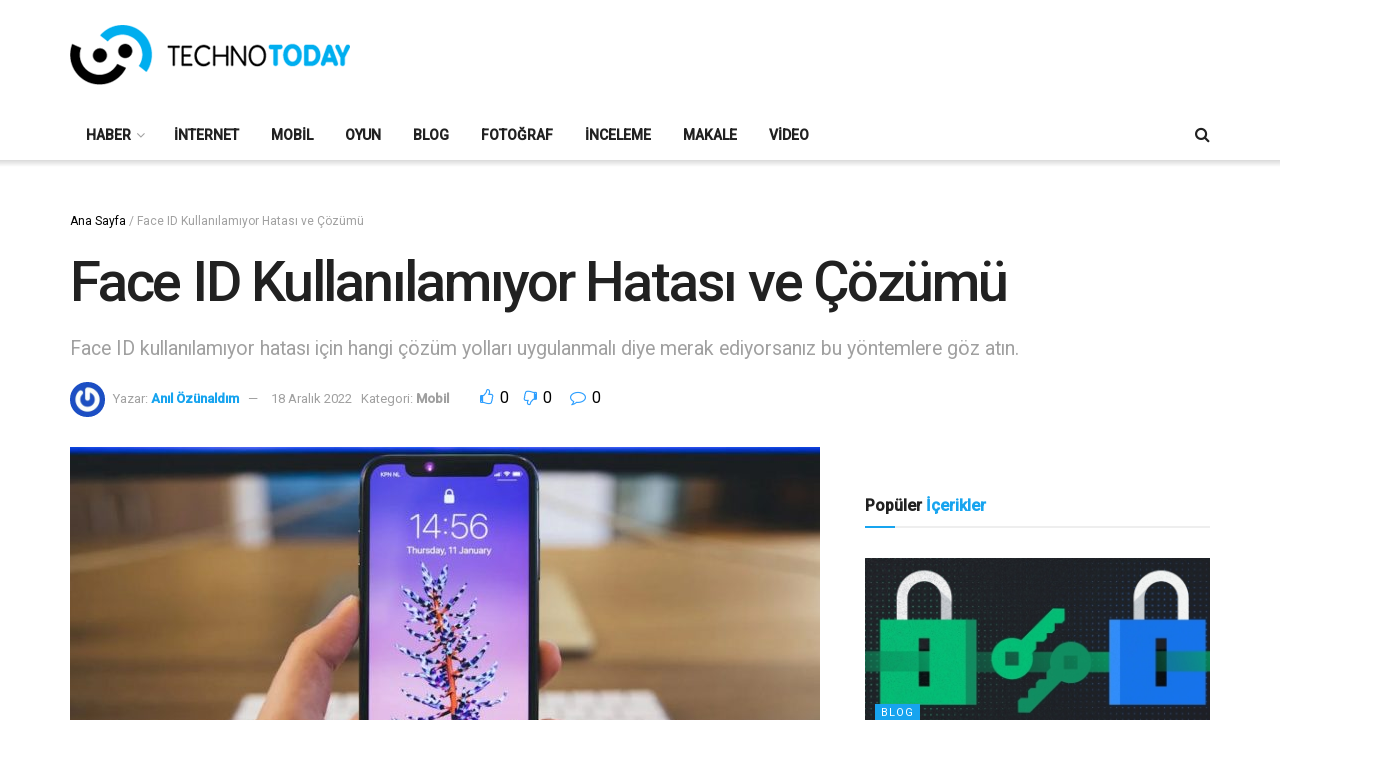

--- FILE ---
content_type: text/html; charset=UTF-8
request_url: https://technotoday.com.tr/face-id-kullanilamiyor-hatasi/
body_size: 27912
content:
<!doctype html>
<!--[if lt IE 7]> <html class="no-js lt-ie9 lt-ie8 lt-ie7" lang="tr"> <![endif]-->
<!--[if IE 7]>    <html class="no-js lt-ie9 lt-ie8" lang="tr"> <![endif]-->
<!--[if IE 8]>    <html class="no-js lt-ie9" lang="tr"> <![endif]-->
<!--[if IE 9]>    <html class="no-js lt-ie10" lang="tr"> <![endif]-->
<!--[if gt IE 8]><!--> <html class="no-js" lang="tr"> <!--<![endif]-->
<head>
    <meta http-equiv="Content-Type" content="text/html; charset=UTF-8" />
    <meta name='viewport' content='width=device-width, initial-scale=1, user-scalable=yes' />
    <link rel="profile" href="https://gmpg.org/xfn/11" />
    <link rel="pingback" href="https://technotoday.com.tr/xmlrpc.php" />
    <meta name='robots' content='index, follow, max-image-preview:large, max-snippet:-1, max-video-preview:-1' />
<meta property="og:type" content="article">
<meta property="og:title" content="Face ID Kullanılamıyor Hatası ve Çözümü">
<meta property="og:site_name" content="Technotoday">
<meta property="og:description" content="Face ID kullanılamıyor hatası mı alıyorsunuz? Bu oldukça can sıkıcı bir sorun olmalı çünkü Face ID, iPhone&#039;un ekran kilidini açmayı,">
<meta property="og:url" content="https://technotoday.com.tr/face-id-kullanilamiyor-hatasi/">
<meta property="og:locale" content="tr_TR">
<meta property="og:image" content="https://technotoday.com.tr/wp-content/uploads/2022/12/face-id-kullanilamiyor-hatasi.jpg">
<meta property="og:image:height" content="675">
<meta property="og:image:width" content="1200">
<meta property="article:published_time" content="2022-12-18T19:05:54+03:00">
<meta property="article:modified_time" content="2022-12-18T19:05:54+03:00">
<meta property="article:section" content="Mobil">
<meta name="twitter:card" content="summary_large_image">
<meta name="twitter:title" content="Face ID Kullanılamıyor Hatası ve Çözümü">
<meta name="twitter:description" content="Face ID kullanılamıyor hatası mı alıyorsunuz? Bu oldukça can sıkıcı bir sorun olmalı çünkü Face ID, iPhone&#039;un ekran kilidini açmayı,">
<meta name="twitter:url" content="https://technotoday.com.tr/face-id-kullanilamiyor-hatasi/">
<meta name="twitter:site" content="">
<meta name="twitter:image" content="https://technotoday.com.tr/wp-content/uploads/2022/12/face-id-kullanilamiyor-hatasi.jpg">
<meta name="twitter:image:width" content="1200">
<meta name="twitter:image:height" content="675">
			<script type="text/javascript">
			  var jnews_ajax_url = '/?ajax-request=jnews'
			</script>
			<script type="text/javascript">;window.jnews=window.jnews||{},window.jnews.library=window.jnews.library||{},window.jnews.library=function(){"use strict";var e=this;e.win=window,e.doc=document,e.noop=function(){},e.globalBody=e.doc.getElementsByTagName("body")[0],e.globalBody=e.globalBody?e.globalBody:e.doc,e.win.jnewsDataStorage=e.win.jnewsDataStorage||{_storage:new WeakMap,put:function(e,t,n){this._storage.has(e)||this._storage.set(e,new Map),this._storage.get(e).set(t,n)},get:function(e,t){return this._storage.get(e).get(t)},has:function(e,t){return this._storage.has(e)&&this._storage.get(e).has(t)},remove:function(e,t){var n=this._storage.get(e).delete(t);return 0===!this._storage.get(e).size&&this._storage.delete(e),n}},e.windowWidth=function(){return e.win.innerWidth||e.docEl.clientWidth||e.globalBody.clientWidth},e.windowHeight=function(){return e.win.innerHeight||e.docEl.clientHeight||e.globalBody.clientHeight},e.requestAnimationFrame=e.win.requestAnimationFrame||e.win.webkitRequestAnimationFrame||e.win.mozRequestAnimationFrame||e.win.msRequestAnimationFrame||window.oRequestAnimationFrame||function(e){return setTimeout(e,1e3/60)},e.cancelAnimationFrame=e.win.cancelAnimationFrame||e.win.webkitCancelAnimationFrame||e.win.webkitCancelRequestAnimationFrame||e.win.mozCancelAnimationFrame||e.win.msCancelRequestAnimationFrame||e.win.oCancelRequestAnimationFrame||function(e){clearTimeout(e)},e.classListSupport="classList"in document.createElement("_"),e.hasClass=e.classListSupport?function(e,t){return e.classList.contains(t)}:function(e,t){return e.className.indexOf(t)>=0},e.addClass=e.classListSupport?function(t,n){e.hasClass(t,n)||t.classList.add(n)}:function(t,n){e.hasClass(t,n)||(t.className+=" "+n)},e.removeClass=e.classListSupport?function(t,n){e.hasClass(t,n)&&t.classList.remove(n)}:function(t,n){e.hasClass(t,n)&&(t.className=t.className.replace(n,""))},e.objKeys=function(e){var t=[];for(var n in e)Object.prototype.hasOwnProperty.call(e,n)&&t.push(n);return t},e.isObjectSame=function(e,t){var n=!0;return JSON.stringify(e)!==JSON.stringify(t)&&(n=!1),n},e.extend=function(){for(var e,t,n,o=arguments[0]||{},i=1,a=arguments.length;i<a;i++)if(null!==(e=arguments[i]))for(t in e)o!==(n=e[t])&&void 0!==n&&(o[t]=n);return o},e.dataStorage=e.win.jnewsDataStorage,e.isVisible=function(e){return 0!==e.offsetWidth&&0!==e.offsetHeight||e.getBoundingClientRect().length},e.getHeight=function(e){return e.offsetHeight||e.clientHeight||e.getBoundingClientRect().height},e.getWidth=function(e){return e.offsetWidth||e.clientWidth||e.getBoundingClientRect().width},e.supportsPassive=!1;try{var t=Object.defineProperty({},"passive",{get:function(){e.supportsPassive=!0}});"createEvent"in e.doc?e.win.addEventListener("test",null,t):"fireEvent"in e.doc&&e.win.attachEvent("test",null)}catch(e){}e.passiveOption=!!e.supportsPassive&&{passive:!0},e.setStorage=function(e,t){e="jnews-"+e;var n={expired:Math.floor(((new Date).getTime()+432e5)/1e3)};t=Object.assign(n,t);localStorage.setItem(e,JSON.stringify(t))},e.getStorage=function(e){e="jnews-"+e;var t=localStorage.getItem(e);return null!==t&&0<t.length?JSON.parse(localStorage.getItem(e)):{}},e.expiredStorage=function(){var t,n="jnews-";for(var o in localStorage)o.indexOf(n)>-1&&"undefined"!==(t=e.getStorage(o.replace(n,""))).expired&&t.expired<Math.floor((new Date).getTime()/1e3)&&localStorage.removeItem(o)},e.addEvents=function(t,n,o){for(var i in n){var a=["touchstart","touchmove"].indexOf(i)>=0&&!o&&e.passiveOption;"createEvent"in e.doc?t.addEventListener(i,n[i],a):"fireEvent"in e.doc&&t.attachEvent("on"+i,n[i])}},e.removeEvents=function(t,n){for(var o in n)"createEvent"in e.doc?t.removeEventListener(o,n[o]):"fireEvent"in e.doc&&t.detachEvent("on"+o,n[o])},e.triggerEvents=function(t,n,o){var i;o=o||{detail:null};return"createEvent"in e.doc?(!(i=e.doc.createEvent("CustomEvent")||new CustomEvent(n)).initCustomEvent||i.initCustomEvent(n,!0,!1,o),void t.dispatchEvent(i)):"fireEvent"in e.doc?((i=e.doc.createEventObject()).eventType=n,void t.fireEvent("on"+i.eventType,i)):void 0},e.getParents=function(t,n){void 0===n&&(n=e.doc);for(var o=[],i=t.parentNode,a=!1;!a;)if(i){var r=i;r.querySelectorAll(n).length?a=!0:(o.push(r),i=r.parentNode)}else o=[],a=!0;return o},e.forEach=function(e,t,n){for(var o=0,i=e.length;o<i;o++)t.call(n,e[o],o)},e.getText=function(e){return e.innerText||e.textContent},e.setText=function(e,t){var n="object"==typeof t?t.innerText||t.textContent:t;e.innerText&&(e.innerText=n),e.textContent&&(e.textContent=n)},e.httpBuildQuery=function(t){return e.objKeys(t).reduce(function t(n){var o=arguments.length>1&&void 0!==arguments[1]?arguments[1]:null;return function(i,a){var r=n[a];a=encodeURIComponent(a);var s=o?"".concat(o,"[").concat(a,"]"):a;return null==r||"function"==typeof r?(i.push("".concat(s,"=")),i):["number","boolean","string"].includes(typeof r)?(i.push("".concat(s,"=").concat(encodeURIComponent(r))),i):(i.push(e.objKeys(r).reduce(t(r,s),[]).join("&")),i)}}(t),[]).join("&")},e.get=function(t,n,o,i){return o="function"==typeof o?o:e.noop,e.ajax("GET",t,n,o,i)},e.post=function(t,n,o,i){return o="function"==typeof o?o:e.noop,e.ajax("POST",t,n,o,i)},e.ajax=function(t,n,o,i,a){var r=new XMLHttpRequest,s=n,c=e.httpBuildQuery(o);if(t=-1!=["GET","POST"].indexOf(t)?t:"GET",r.open(t,s+("GET"==t?"?"+c:""),!0),"POST"==t&&r.setRequestHeader("Content-type","application/x-www-form-urlencoded"),r.setRequestHeader("X-Requested-With","XMLHttpRequest"),r.onreadystatechange=function(){4===r.readyState&&200<=r.status&&300>r.status&&"function"==typeof i&&i.call(void 0,r.response)},void 0!==a&&!a){return{xhr:r,send:function(){r.send("POST"==t?c:null)}}}return r.send("POST"==t?c:null),{xhr:r}},e.scrollTo=function(t,n,o){function i(e,t,n){this.start=this.position(),this.change=e-this.start,this.currentTime=0,this.increment=20,this.duration=void 0===n?500:n,this.callback=t,this.finish=!1,this.animateScroll()}return Math.easeInOutQuad=function(e,t,n,o){return(e/=o/2)<1?n/2*e*e+t:-n/2*(--e*(e-2)-1)+t},i.prototype.stop=function(){this.finish=!0},i.prototype.move=function(t){e.doc.documentElement.scrollTop=t,e.globalBody.parentNode.scrollTop=t,e.globalBody.scrollTop=t},i.prototype.position=function(){return e.doc.documentElement.scrollTop||e.globalBody.parentNode.scrollTop||e.globalBody.scrollTop},i.prototype.animateScroll=function(){this.currentTime+=this.increment;var t=Math.easeInOutQuad(this.currentTime,this.start,this.change,this.duration);this.move(t),this.currentTime<this.duration&&!this.finish?e.requestAnimationFrame.call(e.win,this.animateScroll.bind(this)):this.callback&&"function"==typeof this.callback&&this.callback()},new i(t,n,o)},e.unwrap=function(t){var n,o=t;e.forEach(t,(function(e,t){n?n+=e:n=e})),o.replaceWith(n)},e.performance={start:function(e){performance.mark(e+"Start")},stop:function(e){performance.mark(e+"End"),performance.measure(e,e+"Start",e+"End")}},e.fps=function(){var t=0,n=0,o=0;!function(){var i=t=0,a=0,r=0,s=document.getElementById("fpsTable"),c=function(t){void 0===document.getElementsByTagName("body")[0]?e.requestAnimationFrame.call(e.win,(function(){c(t)})):document.getElementsByTagName("body")[0].appendChild(t)};null===s&&((s=document.createElement("div")).style.position="fixed",s.style.top="120px",s.style.left="10px",s.style.width="100px",s.style.height="20px",s.style.border="1px solid black",s.style.fontSize="11px",s.style.zIndex="100000",s.style.backgroundColor="white",s.id="fpsTable",c(s));var l=function(){o++,n=Date.now(),(a=(o/(r=(n-t)/1e3)).toPrecision(2))!=i&&(i=a,s.innerHTML=i+"fps"),1<r&&(t=n,o=0),e.requestAnimationFrame.call(e.win,l)};l()}()},e.instr=function(e,t){for(var n=0;n<t.length;n++)if(-1!==e.toLowerCase().indexOf(t[n].toLowerCase()))return!0},e.winLoad=function(t,n){function o(o){if("complete"===e.doc.readyState||"interactive"===e.doc.readyState)return!o||n?setTimeout(t,n||1):t(o),1}o()||e.addEvents(e.win,{load:o})},e.docReady=function(t,n){function o(o){if("complete"===e.doc.readyState||"interactive"===e.doc.readyState)return!o||n?setTimeout(t,n||1):t(o),1}o()||e.addEvents(e.doc,{DOMContentLoaded:o})},e.fireOnce=function(){e.docReady((function(){e.assets=e.assets||[],e.assets.length&&(e.boot(),e.load_assets())}),50)},e.boot=function(){e.length&&e.doc.querySelectorAll("style[media]").forEach((function(e){"not all"==e.getAttribute("media")&&e.removeAttribute("media")}))},e.create_js=function(t,n){var o=e.doc.createElement("script");switch(o.setAttribute("src",t),n){case"defer":o.setAttribute("defer",!0);break;case"async":o.setAttribute("async",!0);break;case"deferasync":o.setAttribute("defer",!0),o.setAttribute("async",!0)}e.globalBody.appendChild(o)},e.load_assets=function(){"object"==typeof e.assets&&e.forEach(e.assets.slice(0),(function(t,n){var o="";t.defer&&(o+="defer"),t.async&&(o+="async"),e.create_js(t.url,o);var i=e.assets.indexOf(t);i>-1&&e.assets.splice(i,1)})),e.assets=jnewsoption.au_scripts=window.jnewsads=[]},e.setCookie=function(e,t,n){var o="";if(n){var i=new Date;i.setTime(i.getTime()+24*n*60*60*1e3),o="; expires="+i.toUTCString()}document.cookie=e+"="+(t||"")+o+"; path=/"},e.getCookie=function(e){for(var t=e+"=",n=document.cookie.split(";"),o=0;o<n.length;o++){for(var i=n[o];" "==i.charAt(0);)i=i.substring(1,i.length);if(0==i.indexOf(t))return i.substring(t.length,i.length)}return null},e.eraseCookie=function(e){document.cookie=e+"=; Path=/; Expires=Thu, 01 Jan 1970 00:00:01 GMT;"},e.docReady((function(){e.globalBody=e.globalBody==e.doc?e.doc.getElementsByTagName("body")[0]:e.globalBody,e.globalBody=e.globalBody?e.globalBody:e.doc})),e.winLoad((function(){e.winLoad((function(){var t=!1;if(void 0!==window.jnewsadmin)if(void 0!==window.file_version_checker){var n=e.objKeys(window.file_version_checker);n.length?n.forEach((function(e){t||"10.0.4"===window.file_version_checker[e]||(t=!0)})):t=!0}else t=!0;t&&(window.jnewsHelper.getMessage(),window.jnewsHelper.getNotice())}),2500)}))},window.jnews.library=new window.jnews.library;</script>
	<!-- This site is optimized with the Yoast SEO plugin v26.7 - https://yoast.com/wordpress/plugins/seo/ -->
	<title>Face ID Kullanılamıyor Hatası ve Çözümü - Technotoday</title>
	<meta name="description" content="Face ID kullanılamıyor hatası için hangi çözüm yolları uygulanmalı diye merak ediyorsanız bu yöntemlere göz atın." />
	<link rel="canonical" href="https://technotoday.com.tr/face-id-kullanilamiyor-hatasi/" />
	<meta property="og:locale" content="tr_TR" />
	<meta property="og:type" content="article" />
	<meta property="og:title" content="Face ID Kullanılamıyor Hatası ve Çözümü - Technotoday" />
	<meta property="og:description" content="Face ID kullanılamıyor hatası için hangi çözüm yolları uygulanmalı diye merak ediyorsanız bu yöntemlere göz atın." />
	<meta property="og:url" content="https://technotoday.com.tr/face-id-kullanilamiyor-hatasi/" />
	<meta property="og:site_name" content="Technotoday" />
	<meta property="article:publisher" content="https://www.facebook.com/technotoday" />
	<meta property="article:published_time" content="2022-12-18T16:05:54+00:00" />
	<meta property="og:image" content="https://technotoday.com.tr/wp-content/uploads/2022/12/face-id-kullanilamiyor-hatasi.jpg" />
	<meta property="og:image:width" content="1200" />
	<meta property="og:image:height" content="675" />
	<meta property="og:image:type" content="image/jpeg" />
	<meta name="author" content="Anıl Özünaldım" />
	<meta name="twitter:card" content="summary_large_image" />
	<meta name="twitter:creator" content="@technotodaytr" />
	<meta name="twitter:site" content="@technotodaytr" />
	<meta name="twitter:label1" content="Yazan:" />
	<meta name="twitter:data1" content="Anıl Özünaldım" />
	<meta name="twitter:label2" content="Tahmini okuma süresi" />
	<meta name="twitter:data2" content="3 dakika" />
	<script type="application/ld+json" class="yoast-schema-graph">{"@context":"https://schema.org","@graph":[{"@type":"Article","@id":"https://technotoday.com.tr/face-id-kullanilamiyor-hatasi/#article","isPartOf":{"@id":"https://technotoday.com.tr/face-id-kullanilamiyor-hatasi/"},"author":{"name":"Anıl Özünaldım","@id":"https://technotoday.com.tr/#/schema/person/1e53a8a3cb5197e4268c9cd00e9844b0"},"headline":"Face ID Kullanılamıyor Hatası ve Çözümü","datePublished":"2022-12-18T16:05:54+00:00","mainEntityOfPage":{"@id":"https://technotoday.com.tr/face-id-kullanilamiyor-hatasi/"},"wordCount":550,"commentCount":0,"publisher":{"@id":"https://technotoday.com.tr/#organization"},"image":{"@id":"https://technotoday.com.tr/face-id-kullanilamiyor-hatasi/#primaryimage"},"thumbnailUrl":"https://technotoday.com.tr/wp-content/uploads/2022/12/face-id-kullanilamiyor-hatasi.jpg","articleSection":["Mobil"],"inLanguage":"tr","potentialAction":[{"@type":"CommentAction","name":"Comment","target":["https://technotoday.com.tr/face-id-kullanilamiyor-hatasi/#respond"]}]},{"@type":"WebPage","@id":"https://technotoday.com.tr/face-id-kullanilamiyor-hatasi/","url":"https://technotoday.com.tr/face-id-kullanilamiyor-hatasi/","name":"Face ID Kullanılamıyor Hatası ve Çözümü - Technotoday","isPartOf":{"@id":"https://technotoday.com.tr/#website"},"primaryImageOfPage":{"@id":"https://technotoday.com.tr/face-id-kullanilamiyor-hatasi/#primaryimage"},"image":{"@id":"https://technotoday.com.tr/face-id-kullanilamiyor-hatasi/#primaryimage"},"thumbnailUrl":"https://technotoday.com.tr/wp-content/uploads/2022/12/face-id-kullanilamiyor-hatasi.jpg","datePublished":"2022-12-18T16:05:54+00:00","description":"Face ID kullanılamıyor hatası için hangi çözüm yolları uygulanmalı diye merak ediyorsanız bu yöntemlere göz atın.","breadcrumb":{"@id":"https://technotoday.com.tr/face-id-kullanilamiyor-hatasi/#breadcrumb"},"inLanguage":"tr","potentialAction":[{"@type":"ReadAction","target":["https://technotoday.com.tr/face-id-kullanilamiyor-hatasi/"]}]},{"@type":"ImageObject","inLanguage":"tr","@id":"https://technotoday.com.tr/face-id-kullanilamiyor-hatasi/#primaryimage","url":"https://technotoday.com.tr/wp-content/uploads/2022/12/face-id-kullanilamiyor-hatasi.jpg","contentUrl":"https://technotoday.com.tr/wp-content/uploads/2022/12/face-id-kullanilamiyor-hatasi.jpg","width":1200,"height":675,"caption":"Face ID Kullanılamıyor Hatası ve Çözümü"},{"@type":"BreadcrumbList","@id":"https://technotoday.com.tr/face-id-kullanilamiyor-hatasi/#breadcrumb","itemListElement":[{"@type":"ListItem","position":1,"name":"Ana Sayfa","item":"https://technotoday.com.tr/"},{"@type":"ListItem","position":2,"name":"Face ID Kullanılamıyor Hatası ve Çözümü"}]},{"@type":"WebSite","@id":"https://technotoday.com.tr/#website","url":"https://technotoday.com.tr/","name":"Technotoday","description":"Güncel Teknoloji Haberleri ve Ürün İncelemeleri","publisher":{"@id":"https://technotoday.com.tr/#organization"},"potentialAction":[{"@type":"SearchAction","target":{"@type":"EntryPoint","urlTemplate":"https://technotoday.com.tr/?s={search_term_string}"},"query-input":{"@type":"PropertyValueSpecification","valueRequired":true,"valueName":"search_term_string"}}],"inLanguage":"tr"},{"@type":"Organization","@id":"https://technotoday.com.tr/#organization","name":"Etna Medya","url":"https://technotoday.com.tr/","logo":{"@type":"ImageObject","inLanguage":"tr","@id":"https://technotoday.com.tr/#/schema/logo/image/","url":"https://technotoday.com.tr/wp-content/uploads/2021/08/etna-medya.jpg","contentUrl":"https://technotoday.com.tr/wp-content/uploads/2021/08/etna-medya.jpg","width":289,"height":171,"caption":"Etna Medya"},"image":{"@id":"https://technotoday.com.tr/#/schema/logo/image/"},"sameAs":["https://www.facebook.com/technotoday","https://x.com/technotodaytr","https://www.instagram.com/technotoday_tr/","https://www.youtube.com/user/technotoday12"]},{"@type":"Person","@id":"https://technotoday.com.tr/#/schema/person/1e53a8a3cb5197e4268c9cd00e9844b0","name":"Anıl Özünaldım","image":{"@type":"ImageObject","inLanguage":"tr","@id":"https://technotoday.com.tr/#/schema/person/image/","url":"https://secure.gravatar.com/avatar/9dd827d76a33ba64151ed35e88557567474c50760e73509f902c97abe5086213?s=96&r=g","contentUrl":"https://secure.gravatar.com/avatar/9dd827d76a33ba64151ed35e88557567474c50760e73509f902c97abe5086213?s=96&r=g","caption":"Anıl Özünaldım"},"description":"Technotoday.com.tr İçerik Editörü","url":"https://technotoday.com.tr/author/anilozunaldim/"}]}</script>
	<!-- / Yoast SEO plugin. -->


<link rel='dns-prefetch' href='//www.googletagmanager.com' />
<link rel='dns-prefetch' href='//fonts.googleapis.com' />
<link rel='preconnect' href='https://fonts.gstatic.com' />
<link rel="alternate" type="application/rss+xml" title="Technotoday &raquo; akışı" href="https://technotoday.com.tr/feed/" />
<link rel="alternate" type="application/rss+xml" title="Technotoday &raquo; yorum akışı" href="https://technotoday.com.tr/comments/feed/" />
<link rel="alternate" type="application/rss+xml" title="Technotoday &raquo; Face ID Kullanılamıyor Hatası ve Çözümü yorum akışı" href="https://technotoday.com.tr/face-id-kullanilamiyor-hatasi/feed/" />
<link rel="alternate" title="oEmbed (JSON)" type="application/json+oembed" href="https://technotoday.com.tr/wp-json/oembed/1.0/embed?url=https%3A%2F%2Ftechnotoday.com.tr%2Fface-id-kullanilamiyor-hatasi%2F" />
<link rel="alternate" title="oEmbed (XML)" type="text/xml+oembed" href="https://technotoday.com.tr/wp-json/oembed/1.0/embed?url=https%3A%2F%2Ftechnotoday.com.tr%2Fface-id-kullanilamiyor-hatasi%2F&#038;format=xml" />
<!-- technotoday.com.tr is managing ads with Advanced Ads 2.0.16 – https://wpadvancedads.com/ --><script id="techn-ready">
			window.advanced_ads_ready=function(e,a){a=a||"complete";var d=function(e){return"interactive"===a?"loading"!==e:"complete"===e};d(document.readyState)?e():document.addEventListener("readystatechange",(function(a){d(a.target.readyState)&&e()}),{once:"interactive"===a})},window.advanced_ads_ready_queue=window.advanced_ads_ready_queue||[];		</script>
		<style id='wp-img-auto-sizes-contain-inline-css' type='text/css'>
img:is([sizes=auto i],[sizes^="auto," i]){contain-intrinsic-size:3000px 1500px}
/*# sourceURL=wp-img-auto-sizes-contain-inline-css */
</style>

<style id='wp-emoji-styles-inline-css' type='text/css'>

	img.wp-smiley, img.emoji {
		display: inline !important;
		border: none !important;
		box-shadow: none !important;
		height: 1em !important;
		width: 1em !important;
		margin: 0 0.07em !important;
		vertical-align: -0.1em !important;
		background: none !important;
		padding: 0 !important;
	}
/*# sourceURL=wp-emoji-styles-inline-css */
</style>
<link rel='stylesheet' id='wp-block-library-css' href='https://technotoday.com.tr/wp-includes/css/dist/block-library/style.min.css?ver=6.9' type='text/css' media='all' />
<style id='global-styles-inline-css' type='text/css'>
:root{--wp--preset--aspect-ratio--square: 1;--wp--preset--aspect-ratio--4-3: 4/3;--wp--preset--aspect-ratio--3-4: 3/4;--wp--preset--aspect-ratio--3-2: 3/2;--wp--preset--aspect-ratio--2-3: 2/3;--wp--preset--aspect-ratio--16-9: 16/9;--wp--preset--aspect-ratio--9-16: 9/16;--wp--preset--color--black: #000000;--wp--preset--color--cyan-bluish-gray: #abb8c3;--wp--preset--color--white: #ffffff;--wp--preset--color--pale-pink: #f78da7;--wp--preset--color--vivid-red: #cf2e2e;--wp--preset--color--luminous-vivid-orange: #ff6900;--wp--preset--color--luminous-vivid-amber: #fcb900;--wp--preset--color--light-green-cyan: #7bdcb5;--wp--preset--color--vivid-green-cyan: #00d084;--wp--preset--color--pale-cyan-blue: #8ed1fc;--wp--preset--color--vivid-cyan-blue: #0693e3;--wp--preset--color--vivid-purple: #9b51e0;--wp--preset--gradient--vivid-cyan-blue-to-vivid-purple: linear-gradient(135deg,rgb(6,147,227) 0%,rgb(155,81,224) 100%);--wp--preset--gradient--light-green-cyan-to-vivid-green-cyan: linear-gradient(135deg,rgb(122,220,180) 0%,rgb(0,208,130) 100%);--wp--preset--gradient--luminous-vivid-amber-to-luminous-vivid-orange: linear-gradient(135deg,rgb(252,185,0) 0%,rgb(255,105,0) 100%);--wp--preset--gradient--luminous-vivid-orange-to-vivid-red: linear-gradient(135deg,rgb(255,105,0) 0%,rgb(207,46,46) 100%);--wp--preset--gradient--very-light-gray-to-cyan-bluish-gray: linear-gradient(135deg,rgb(238,238,238) 0%,rgb(169,184,195) 100%);--wp--preset--gradient--cool-to-warm-spectrum: linear-gradient(135deg,rgb(74,234,220) 0%,rgb(151,120,209) 20%,rgb(207,42,186) 40%,rgb(238,44,130) 60%,rgb(251,105,98) 80%,rgb(254,248,76) 100%);--wp--preset--gradient--blush-light-purple: linear-gradient(135deg,rgb(255,206,236) 0%,rgb(152,150,240) 100%);--wp--preset--gradient--blush-bordeaux: linear-gradient(135deg,rgb(254,205,165) 0%,rgb(254,45,45) 50%,rgb(107,0,62) 100%);--wp--preset--gradient--luminous-dusk: linear-gradient(135deg,rgb(255,203,112) 0%,rgb(199,81,192) 50%,rgb(65,88,208) 100%);--wp--preset--gradient--pale-ocean: linear-gradient(135deg,rgb(255,245,203) 0%,rgb(182,227,212) 50%,rgb(51,167,181) 100%);--wp--preset--gradient--electric-grass: linear-gradient(135deg,rgb(202,248,128) 0%,rgb(113,206,126) 100%);--wp--preset--gradient--midnight: linear-gradient(135deg,rgb(2,3,129) 0%,rgb(40,116,252) 100%);--wp--preset--font-size--small: 13px;--wp--preset--font-size--medium: 20px;--wp--preset--font-size--large: 36px;--wp--preset--font-size--x-large: 42px;--wp--preset--spacing--20: 0.44rem;--wp--preset--spacing--30: 0.67rem;--wp--preset--spacing--40: 1rem;--wp--preset--spacing--50: 1.5rem;--wp--preset--spacing--60: 2.25rem;--wp--preset--spacing--70: 3.38rem;--wp--preset--spacing--80: 5.06rem;--wp--preset--shadow--natural: 6px 6px 9px rgba(0, 0, 0, 0.2);--wp--preset--shadow--deep: 12px 12px 50px rgba(0, 0, 0, 0.4);--wp--preset--shadow--sharp: 6px 6px 0px rgba(0, 0, 0, 0.2);--wp--preset--shadow--outlined: 6px 6px 0px -3px rgb(255, 255, 255), 6px 6px rgb(0, 0, 0);--wp--preset--shadow--crisp: 6px 6px 0px rgb(0, 0, 0);}:where(.is-layout-flex){gap: 0.5em;}:where(.is-layout-grid){gap: 0.5em;}body .is-layout-flex{display: flex;}.is-layout-flex{flex-wrap: wrap;align-items: center;}.is-layout-flex > :is(*, div){margin: 0;}body .is-layout-grid{display: grid;}.is-layout-grid > :is(*, div){margin: 0;}:where(.wp-block-columns.is-layout-flex){gap: 2em;}:where(.wp-block-columns.is-layout-grid){gap: 2em;}:where(.wp-block-post-template.is-layout-flex){gap: 1.25em;}:where(.wp-block-post-template.is-layout-grid){gap: 1.25em;}.has-black-color{color: var(--wp--preset--color--black) !important;}.has-cyan-bluish-gray-color{color: var(--wp--preset--color--cyan-bluish-gray) !important;}.has-white-color{color: var(--wp--preset--color--white) !important;}.has-pale-pink-color{color: var(--wp--preset--color--pale-pink) !important;}.has-vivid-red-color{color: var(--wp--preset--color--vivid-red) !important;}.has-luminous-vivid-orange-color{color: var(--wp--preset--color--luminous-vivid-orange) !important;}.has-luminous-vivid-amber-color{color: var(--wp--preset--color--luminous-vivid-amber) !important;}.has-light-green-cyan-color{color: var(--wp--preset--color--light-green-cyan) !important;}.has-vivid-green-cyan-color{color: var(--wp--preset--color--vivid-green-cyan) !important;}.has-pale-cyan-blue-color{color: var(--wp--preset--color--pale-cyan-blue) !important;}.has-vivid-cyan-blue-color{color: var(--wp--preset--color--vivid-cyan-blue) !important;}.has-vivid-purple-color{color: var(--wp--preset--color--vivid-purple) !important;}.has-black-background-color{background-color: var(--wp--preset--color--black) !important;}.has-cyan-bluish-gray-background-color{background-color: var(--wp--preset--color--cyan-bluish-gray) !important;}.has-white-background-color{background-color: var(--wp--preset--color--white) !important;}.has-pale-pink-background-color{background-color: var(--wp--preset--color--pale-pink) !important;}.has-vivid-red-background-color{background-color: var(--wp--preset--color--vivid-red) !important;}.has-luminous-vivid-orange-background-color{background-color: var(--wp--preset--color--luminous-vivid-orange) !important;}.has-luminous-vivid-amber-background-color{background-color: var(--wp--preset--color--luminous-vivid-amber) !important;}.has-light-green-cyan-background-color{background-color: var(--wp--preset--color--light-green-cyan) !important;}.has-vivid-green-cyan-background-color{background-color: var(--wp--preset--color--vivid-green-cyan) !important;}.has-pale-cyan-blue-background-color{background-color: var(--wp--preset--color--pale-cyan-blue) !important;}.has-vivid-cyan-blue-background-color{background-color: var(--wp--preset--color--vivid-cyan-blue) !important;}.has-vivid-purple-background-color{background-color: var(--wp--preset--color--vivid-purple) !important;}.has-black-border-color{border-color: var(--wp--preset--color--black) !important;}.has-cyan-bluish-gray-border-color{border-color: var(--wp--preset--color--cyan-bluish-gray) !important;}.has-white-border-color{border-color: var(--wp--preset--color--white) !important;}.has-pale-pink-border-color{border-color: var(--wp--preset--color--pale-pink) !important;}.has-vivid-red-border-color{border-color: var(--wp--preset--color--vivid-red) !important;}.has-luminous-vivid-orange-border-color{border-color: var(--wp--preset--color--luminous-vivid-orange) !important;}.has-luminous-vivid-amber-border-color{border-color: var(--wp--preset--color--luminous-vivid-amber) !important;}.has-light-green-cyan-border-color{border-color: var(--wp--preset--color--light-green-cyan) !important;}.has-vivid-green-cyan-border-color{border-color: var(--wp--preset--color--vivid-green-cyan) !important;}.has-pale-cyan-blue-border-color{border-color: var(--wp--preset--color--pale-cyan-blue) !important;}.has-vivid-cyan-blue-border-color{border-color: var(--wp--preset--color--vivid-cyan-blue) !important;}.has-vivid-purple-border-color{border-color: var(--wp--preset--color--vivid-purple) !important;}.has-vivid-cyan-blue-to-vivid-purple-gradient-background{background: var(--wp--preset--gradient--vivid-cyan-blue-to-vivid-purple) !important;}.has-light-green-cyan-to-vivid-green-cyan-gradient-background{background: var(--wp--preset--gradient--light-green-cyan-to-vivid-green-cyan) !important;}.has-luminous-vivid-amber-to-luminous-vivid-orange-gradient-background{background: var(--wp--preset--gradient--luminous-vivid-amber-to-luminous-vivid-orange) !important;}.has-luminous-vivid-orange-to-vivid-red-gradient-background{background: var(--wp--preset--gradient--luminous-vivid-orange-to-vivid-red) !important;}.has-very-light-gray-to-cyan-bluish-gray-gradient-background{background: var(--wp--preset--gradient--very-light-gray-to-cyan-bluish-gray) !important;}.has-cool-to-warm-spectrum-gradient-background{background: var(--wp--preset--gradient--cool-to-warm-spectrum) !important;}.has-blush-light-purple-gradient-background{background: var(--wp--preset--gradient--blush-light-purple) !important;}.has-blush-bordeaux-gradient-background{background: var(--wp--preset--gradient--blush-bordeaux) !important;}.has-luminous-dusk-gradient-background{background: var(--wp--preset--gradient--luminous-dusk) !important;}.has-pale-ocean-gradient-background{background: var(--wp--preset--gradient--pale-ocean) !important;}.has-electric-grass-gradient-background{background: var(--wp--preset--gradient--electric-grass) !important;}.has-midnight-gradient-background{background: var(--wp--preset--gradient--midnight) !important;}.has-small-font-size{font-size: var(--wp--preset--font-size--small) !important;}.has-medium-font-size{font-size: var(--wp--preset--font-size--medium) !important;}.has-large-font-size{font-size: var(--wp--preset--font-size--large) !important;}.has-x-large-font-size{font-size: var(--wp--preset--font-size--x-large) !important;}
/*# sourceURL=global-styles-inline-css */
</style>

<style id='classic-theme-styles-inline-css' type='text/css'>
/*! This file is auto-generated */
.wp-block-button__link{color:#fff;background-color:#32373c;border-radius:9999px;box-shadow:none;text-decoration:none;padding:calc(.667em + 2px) calc(1.333em + 2px);font-size:1.125em}.wp-block-file__button{background:#32373c;color:#fff;text-decoration:none}
/*# sourceURL=/wp-includes/css/classic-themes.min.css */
</style>
<link rel='stylesheet' id='jnews-split-css' href='https://technotoday.com.tr/wp-content/plugins/jnews-split/assets/css/splitpost.css' type='text/css' media='' />
<link rel='stylesheet' id='jnews-split-toc-css' href='https://technotoday.com.tr/wp-content/plugins/jnews-split/assets/css/splitpost-toc.css' type='text/css' media='' />
<link rel='stylesheet' id='elementor-frontend-css' href='https://technotoday.com.tr/wp-content/plugins/elementor/assets/css/frontend.min.css?ver=3.31.2' type='text/css' media='all' />
<link crossorigin="anonymous" rel='stylesheet' id='jeg_customizer_font-css' href='//fonts.googleapis.com/css?family=Roboto%3A500%2Cregular&#038;display=swap&#038;ver=1.3.2' type='text/css' media='all' />
<link rel='stylesheet' id='font-awesome-css' href='https://technotoday.com.tr/wp-content/plugins/elementor/assets/lib/font-awesome/css/font-awesome.min.css?ver=4.7.0' type='text/css' media='all' />
<link rel='stylesheet' id='jnews-frontend-css' href='https://technotoday.com.tr/wp-content/themes/jnews/assets/dist/frontend.min.css?ver=12.0.3' type='text/css' media='all' />
<link rel='stylesheet' id='jnews-elementor-css' href='https://technotoday.com.tr/wp-content/themes/jnews/assets/css/elementor-frontend.css?ver=12.0.3' type='text/css' media='all' />
<link rel='stylesheet' id='jnews-style-css' href='https://technotoday.com.tr/wp-content/themes/jnews/style.css?ver=12.0.3' type='text/css' media='all' />
<link rel='stylesheet' id='jnews-darkmode-css' href='https://technotoday.com.tr/wp-content/themes/jnews/assets/css/darkmode.css?ver=12.0.3' type='text/css' media='all' />
<link rel='stylesheet' id='jnews-social-login-style-css' href='https://technotoday.com.tr/wp-content/plugins/jnews-social-login/assets/css/plugin.css?ver=12.0.0' type='text/css' media='all' />
<link rel='stylesheet' id='jnews-select-share-css' href='https://technotoday.com.tr/wp-content/plugins/jnews-social-share/assets/css/plugin.css' type='text/css' media='all' />
<script type="text/javascript" src="https://technotoday.com.tr/wp-includes/js/jquery/jquery.min.js?ver=3.7.1" id="jquery-core-js"></script>
<script type="text/javascript" src="https://technotoday.com.tr/wp-includes/js/jquery/jquery-migrate.min.js?ver=3.4.1" id="jquery-migrate-js"></script>
<script type="text/javascript" src="https://www.googletagmanager.com/gtag/js?id=G-9SWY63TZGG" id="jnews-google-tag-manager-js" defer></script>
<script type="text/javascript" id="jnews-google-tag-manager-js-after">
/* <![CDATA[ */
				window.addEventListener('DOMContentLoaded', function() {
					(function() {
						window.dataLayer = window.dataLayer || [];
						function gtag(){dataLayer.push(arguments);}
						gtag('js', new Date());
						gtag('config', 'G-9SWY63TZGG');
					})();
				});
				
//# sourceURL=jnews-google-tag-manager-js-after
/* ]]> */
</script>
<link rel="https://api.w.org/" href="https://technotoday.com.tr/wp-json/" /><link rel="alternate" title="JSON" type="application/json" href="https://technotoday.com.tr/wp-json/wp/v2/posts/113999" /><link rel="EditURI" type="application/rsd+xml" title="RSD" href="https://technotoday.com.tr/xmlrpc.php?rsd" />
<meta name="generator" content="WordPress 6.9" />
<link rel='shortlink' href='https://technotoday.com.tr/?p=113999' />
		<script type="text/javascript">
				(function(c,l,a,r,i,t,y){
					c[a]=c[a]||function(){(c[a].q=c[a].q||[]).push(arguments)};t=l.createElement(r);t.async=1;
					t.src="https://www.clarity.ms/tag/"+i+"?ref=wordpress";y=l.getElementsByTagName(r)[0];y.parentNode.insertBefore(t,y);
				})(window, document, "clarity", "script", "hnblmzbdnx");
		</script>
		<meta name="generator" content="Elementor 3.31.2; features: additional_custom_breakpoints, e_element_cache; settings: css_print_method-external, google_font-enabled, font_display-auto">
			<style>
				.e-con.e-parent:nth-of-type(n+4):not(.e-lazyloaded):not(.e-no-lazyload),
				.e-con.e-parent:nth-of-type(n+4):not(.e-lazyloaded):not(.e-no-lazyload) * {
					background-image: none !important;
				}
				@media screen and (max-height: 1024px) {
					.e-con.e-parent:nth-of-type(n+3):not(.e-lazyloaded):not(.e-no-lazyload),
					.e-con.e-parent:nth-of-type(n+3):not(.e-lazyloaded):not(.e-no-lazyload) * {
						background-image: none !important;
					}
				}
				@media screen and (max-height: 640px) {
					.e-con.e-parent:nth-of-type(n+2):not(.e-lazyloaded):not(.e-no-lazyload),
					.e-con.e-parent:nth-of-type(n+2):not(.e-lazyloaded):not(.e-no-lazyload) * {
						background-image: none !important;
					}
				}
			</style>
			<link rel="amphtml" href="https://technotoday.com.tr/face-id-kullanilamiyor-hatasi/amp/"><meta name="cf-2fa-verify" content="330553707f22998">
<script async src="https://securepubads.g.doubleclick.net/tag/js/gpt.js"></script>
<script>
const windowInnerWidth = window.innerWidth || document.documentElement.clientWidth || document.body.clientWidth;
const mobileModeWidth = 1024;
window.googletag = window.googletag || {cmd: []};
if (windowInnerWidth > mobileModeWidth) {
  googletag.cmd.push(function() {
    googletag.defineSlot('/21852615636,22654735234/technotoday.com.tr/bond_desktop_ros_728x90', [[234, 60], [468, 60], [728, 90], [300, 75], [220, 90]], 'div-gpt-ad-1618915528668-0').addService(googletag.pubads());
	  googletag.defineSlot('/21852615636,22654735234/technotoday.com.tr/Anasayfa_728x90_TT_Alani', [728, 90], 'div-gpt-ad-1635752558475-0').addService(googletag.pubads());
	googletag.defineSlot('/21852615636,22654735234/technotoday.com.tr/bond_desktop_ros_160x600', ['fluid', [125, 125], [160, 600], [120, 600], [120, 240]], 'div-gpt-ad-1618915311483-0').addService(googletag.pubads());
    googletag.defineSlot('/21852615636,22654735234/technotoday.com.tr/bond_desktop_ros_160x600_sol', [[120, 240], [160, 600], [125, 125], [120, 600]], 'div-gpt-ad-1618915335551-0').addService(googletag.pubads());
    googletag.defineSlot('/21852615636,22654735234/technotoday.com.tr/bond_desktop_ros_970x250', [[970, 250], [930, 180], [980, 90], [750, 100], [960, 90], [970, 66], [728, 90], [750, 200], [950, 90], [970, 90]], 'div-gpt-ad-1618915556049-0').addService(googletag.pubads());
    googletag.defineSlot('/21852615636,22654735234/technotoday.com.tr/bond_desktop_ros_336x280', [[300, 31], [300, 100], [200, 200], [320, 100], [180, 150], [300, 75], [336, 280], [120, 240], [300, 250], [240, 133], [300, 50], [320, 50], [250, 250]], 'div-gpt-ad-1618915401960-0').addService(googletag.pubads());
    googletag.defineSlot('/21852615636,22654735234/technotoday.com.tr/bond_desktop_ros_336x280_2', [[320, 100], [300, 31], [300, 75], [240, 133], [300, 100], [180, 150], [200, 200], [250, 250], [336, 280], [300, 250], [120, 240], [320, 50], [300, 50]], 'div-gpt-ad-1618915421433-0').addService(googletag.pubads());
	googletag.defineSlot('/21852615636,22654735234/technotoday.com.tr/bond_desktop_ros_480x320', [[480, 320], [300, 250], [468, 60], [320, 100], [320, 50], [400, 300]], 'div-gpt-ad-1618915483495-0').addService(googletag.pubads());
    googletag.defineSlot('/21852615636,22654735234/technotoday.com.tr/bond_desktop_ros_620x150', [[400, 300], [640, 480], 'fluid', [336, 280], [640, 250], [580, 400], [300, 250], [640, 93]], 'div-gpt-ad-1618915505001-0').addService(googletag.pubads());
    googletag.defineSlot('/21852615636,22654735234/technotoday.com.tr/bond_desktop_ros_970x250_bottom', [[750, 100], [970, 250], [980, 90], [728, 90], [750, 200], [960, 90], [970, 66], [930, 180], [970, 90], [950, 90]], 'div-gpt-ad-1618915578316-0').addService(googletag.pubads());
    googletag.defineOutOfPageSlot('/21852615636,22654735234/technotoday.com.tr/bond_desktop_ros_1x1', 'div-gpt-ad-1618915357832-0').addService(googletag.pubads());
    googletag.pubads().collapseEmptyDivs();
	googletag.pubads().enableSingleRequest();
    googletag.enableServices();
  });
}
else
{
	googletag.cmd.push(function() {
	googletag.defineSlot('/21852615636,22654735234/technotoday.com.tr/bond_desktop_ros_336x280', [[336, 280]], 'div-gpt-ad-1635752558475-0').addService(googletag.pubads());
	googletag.defineSlot('/21852615636,22654735234/technotoday.com.tr/Mobil_Interstitial', [[1, 1], [320, 480]], 'div-gpt-ad-1634123137406-0').addService(googletag.pubads());
    googletag.defineSlot('/21852615636,22654735234/technotoday.com.tr/bond_mobile_ros_320x100', [[300, 31], [300, 100], [300, 50], [320, 100], [320, 50], [300, 75]], 'div-gpt-ad-1618915556049-0').addService(googletag.pubads());
	googletag.defineSlot('/21852615636,22654735234/technotoday.com.tr/bond_mobile_ros_336x280', [[320, 50], [336, 280], [300, 100], [250, 250], [300, 250], [200, 200], [320, 100], [300, 50], [300, 31], [120, 240], [240, 133], [180, 150], [300, 75]], 'div-gpt-ad-1618915679196-0').addService(googletag.pubads());
    googletag.defineSlot('/21852615636,22654735234/technotoday.com.tr/bond_mobile_ros_336x280_2', [[180, 150], [300, 50], [200, 200], [336, 280], [320, 100], [300, 31], [300, 75], [120, 240], [240, 133], [300, 100], [250, 250], [300, 250], [320, 50]], 'div-gpt-ad-1618915703117-0').addService(googletag.pubads());
    googletag.defineSlot('/21852615636,22654735234/technotoday.com.tr/bond_mobile_ros_320x50', [[300, 31], [300, 50], [320, 50]], 'div-gpt-ad-1618915659125-0').addService(googletag.pubads());
    googletag.defineOutOfPageSlot('/21852615636,22654735234/technotoday.com.tr/bond_mobile_ros_1x1', 'div-gpt-ad-1618915357832-0').addService(googletag.pubads());
    googletag.pubads().collapseEmptyDivs();
	googletag.pubads().enableSingleRequest();
    googletag.enableServices();
  });
}
</script><script type='application/ld+json'>{"@context":"http:\/\/schema.org","@type":"Organization","@id":"https:\/\/technotoday.com.tr\/#organization","url":"https:\/\/technotoday.com.tr\/","name":"","logo":{"@type":"ImageObject","url":""},"sameAs":["https:\/\/www.facebook.com\/technotoday","https:\/\/twitter.com\/technotodaytr","https:\/\/www.instagram.com\/technotoday_tr\/","https:\/\/www.youtube.com\/user\/technotoday12"]}</script>
<script type='application/ld+json'>{"@context":"http:\/\/schema.org","@type":"WebSite","@id":"https:\/\/technotoday.com.tr\/#website","url":"https:\/\/technotoday.com.tr\/","name":"","potentialAction":{"@type":"SearchAction","target":"https:\/\/technotoday.com.tr\/?s={search_term_string}","query-input":"required name=search_term_string"}}</script>
<link rel="icon" href="https://technotoday.com.tr/wp-content/uploads/2021/08/technotoday_favicon-75x75.png" sizes="32x32" />
<link rel="icon" href="https://technotoday.com.tr/wp-content/uploads/2021/08/technotoday_favicon.png" sizes="192x192" />
<link rel="apple-touch-icon" href="https://technotoday.com.tr/wp-content/uploads/2021/08/technotoday_favicon.png" />
<meta name="msapplication-TileImage" content="https://technotoday.com.tr/wp-content/uploads/2021/08/technotoday_favicon.png" />
<style id="jeg_dynamic_css" type="text/css" data-type="jeg_custom-css">body { --j-body-color : #000000; --j-accent-color : #17a4ef; --j-entry-link-color : #2e9fff; } body,.jeg_newsfeed_list .tns-outer .tns-controls button,.jeg_filter_button,.owl-carousel .owl-nav div,.jeg_readmore,.jeg_hero_style_7 .jeg_post_meta a,.widget_calendar thead th,.widget_calendar tfoot a,.jeg_socialcounter a,.entry-header .jeg_meta_like a,.entry-header .jeg_meta_comment a,.entry-header .jeg_meta_donation a,.entry-header .jeg_meta_bookmark a,.entry-content tbody tr:hover,.entry-content th,.jeg_splitpost_nav li:hover a,#breadcrumbs a,.jeg_author_socials a:hover,.jeg_footer_content a,.jeg_footer_bottom a,.jeg_cartcontent,.woocommerce .woocommerce-breadcrumb a { color : #000000; } a, .jeg_menu_style_5>li>a:hover, .jeg_menu_style_5>li.sfHover>a, .jeg_menu_style_5>li.current-menu-item>a, .jeg_menu_style_5>li.current-menu-ancestor>a, .jeg_navbar .jeg_menu:not(.jeg_main_menu)>li>a:hover, .jeg_midbar .jeg_menu:not(.jeg_main_menu)>li>a:hover, .jeg_side_tabs li.active, .jeg_block_heading_5 strong, .jeg_block_heading_6 strong, .jeg_block_heading_7 strong, .jeg_block_heading_8 strong, .jeg_subcat_list li a:hover, .jeg_subcat_list li button:hover, .jeg_pl_lg_7 .jeg_thumb .jeg_post_category a, .jeg_pl_xs_2:before, .jeg_pl_xs_4 .jeg_postblock_content:before, .jeg_postblock .jeg_post_title a:hover, .jeg_hero_style_6 .jeg_post_title a:hover, .jeg_sidefeed .jeg_pl_xs_3 .jeg_post_title a:hover, .widget_jnews_popular .jeg_post_title a:hover, .jeg_meta_author a, .widget_archive li a:hover, .widget_pages li a:hover, .widget_meta li a:hover, .widget_recent_entries li a:hover, .widget_rss li a:hover, .widget_rss cite, .widget_categories li a:hover, .widget_categories li.current-cat>a, #breadcrumbs a:hover, .jeg_share_count .counts, .commentlist .bypostauthor>.comment-body>.comment-author>.fn, span.required, .jeg_review_title, .bestprice .price, .authorlink a:hover, .jeg_vertical_playlist .jeg_video_playlist_play_icon, .jeg_vertical_playlist .jeg_video_playlist_item.active .jeg_video_playlist_thumbnail:before, .jeg_horizontal_playlist .jeg_video_playlist_play, .woocommerce li.product .pricegroup .button, .widget_display_forums li a:hover, .widget_display_topics li:before, .widget_display_replies li:before, .widget_display_views li:before, .bbp-breadcrumb a:hover, .jeg_mobile_menu li.sfHover>a, .jeg_mobile_menu li a:hover, .split-template-6 .pagenum, .jeg_mobile_menu_style_5>li>a:hover, .jeg_mobile_menu_style_5>li.sfHover>a, .jeg_mobile_menu_style_5>li.current-menu-item>a, .jeg_mobile_menu_style_5>li.current-menu-ancestor>a, .jeg_mobile_menu.jeg_menu_dropdown li.open > div > a { color : #17a4ef; } .jeg_menu_style_1>li>a:before, .jeg_menu_style_2>li>a:before, .jeg_menu_style_3>li>a:before, .jeg_side_toggle, .jeg_slide_caption .jeg_post_category a, .jeg_slider_type_1_wrapper .tns-controls button.tns-next, .jeg_block_heading_1 .jeg_block_title span, .jeg_block_heading_2 .jeg_block_title span, .jeg_block_heading_3, .jeg_block_heading_4 .jeg_block_title span, .jeg_block_heading_6:after, .jeg_pl_lg_box .jeg_post_category a, .jeg_pl_md_box .jeg_post_category a, .jeg_readmore:hover, .jeg_thumb .jeg_post_category a, .jeg_block_loadmore a:hover, .jeg_postblock.alt .jeg_block_loadmore a:hover, .jeg_block_loadmore a.active, .jeg_postblock_carousel_2 .jeg_post_category a, .jeg_heroblock .jeg_post_category a, .jeg_pagenav_1 .page_number.active, .jeg_pagenav_1 .page_number.active:hover, input[type="submit"], .btn, .button, .widget_tag_cloud a:hover, .popularpost_item:hover .jeg_post_title a:before, .jeg_splitpost_4 .page_nav, .jeg_splitpost_5 .page_nav, .jeg_post_via a:hover, .jeg_post_source a:hover, .jeg_post_tags a:hover, .comment-reply-title small a:before, .comment-reply-title small a:after, .jeg_storelist .productlink, .authorlink li.active a:before, .jeg_footer.dark .socials_widget:not(.nobg) a:hover .fa, div.jeg_breakingnews_title, .jeg_overlay_slider_bottom_wrapper .tns-controls button, .jeg_overlay_slider_bottom_wrapper .tns-controls button:hover, .jeg_vertical_playlist .jeg_video_playlist_current, .woocommerce span.onsale, .woocommerce #respond input#submit:hover, .woocommerce a.button:hover, .woocommerce button.button:hover, .woocommerce input.button:hover, .woocommerce #respond input#submit.alt, .woocommerce a.button.alt, .woocommerce button.button.alt, .woocommerce input.button.alt, .jeg_popup_post .caption, .jeg_footer.dark input[type="submit"], .jeg_footer.dark .btn, .jeg_footer.dark .button, .footer_widget.widget_tag_cloud a:hover, .jeg_inner_content .content-inner .jeg_post_category a:hover, #buddypress .standard-form button, #buddypress a.button, #buddypress input[type="submit"], #buddypress input[type="button"], #buddypress input[type="reset"], #buddypress ul.button-nav li a, #buddypress .generic-button a, #buddypress .generic-button button, #buddypress .comment-reply-link, #buddypress a.bp-title-button, #buddypress.buddypress-wrap .members-list li .user-update .activity-read-more a, div#buddypress .standard-form button:hover, div#buddypress a.button:hover, div#buddypress input[type="submit"]:hover, div#buddypress input[type="button"]:hover, div#buddypress input[type="reset"]:hover, div#buddypress ul.button-nav li a:hover, div#buddypress .generic-button a:hover, div#buddypress .generic-button button:hover, div#buddypress .comment-reply-link:hover, div#buddypress a.bp-title-button:hover, div#buddypress.buddypress-wrap .members-list li .user-update .activity-read-more a:hover, #buddypress #item-nav .item-list-tabs ul li a:before, .jeg_inner_content .jeg_meta_container .follow-wrapper a { background-color : #17a4ef; } .jeg_block_heading_7 .jeg_block_title span, .jeg_readmore:hover, .jeg_block_loadmore a:hover, .jeg_block_loadmore a.active, .jeg_pagenav_1 .page_number.active, .jeg_pagenav_1 .page_number.active:hover, .jeg_pagenav_3 .page_number:hover, .jeg_prevnext_post a:hover h3, .jeg_overlay_slider .jeg_post_category, .jeg_sidefeed .jeg_post.active, .jeg_vertical_playlist.jeg_vertical_playlist .jeg_video_playlist_item.active .jeg_video_playlist_thumbnail img, .jeg_horizontal_playlist .jeg_video_playlist_item.active { border-color : #17a4ef; } .jeg_tabpost_nav li.active, .woocommerce div.product .woocommerce-tabs ul.tabs li.active, .jeg_mobile_menu_style_1>li.current-menu-item a, .jeg_mobile_menu_style_1>li.current-menu-ancestor a, .jeg_mobile_menu_style_2>li.current-menu-item::after, .jeg_mobile_menu_style_2>li.current-menu-ancestor::after, .jeg_mobile_menu_style_3>li.current-menu-item::before, .jeg_mobile_menu_style_3>li.current-menu-ancestor::before { border-bottom-color : #17a4ef; } .jeg_post_share .jeg-icon svg { fill : #17a4ef; } .entry-content .content-inner a { color : #2e9fff; } .jeg_topbar .jeg_nav_row, .jeg_topbar .jeg_search_no_expand .jeg_search_input { line-height : 36px; } .jeg_topbar .jeg_nav_row, .jeg_topbar .jeg_nav_icon { height : 36px; } .jeg_midbar { height : 110px; } .jeg_header .jeg_bottombar.jeg_navbar,.jeg_bottombar .jeg_nav_icon { height : 50px; } .jeg_header .jeg_bottombar.jeg_navbar, .jeg_header .jeg_bottombar .jeg_main_menu:not(.jeg_menu_style_1) > li > a, .jeg_header .jeg_bottombar .jeg_menu_style_1 > li, .jeg_header .jeg_bottombar .jeg_menu:not(.jeg_main_menu) > li > a { line-height : 50px; } .jeg_header .jeg_bottombar, .jeg_header .jeg_bottombar.jeg_navbar_dark, .jeg_bottombar.jeg_navbar_boxed .jeg_nav_row, .jeg_bottombar.jeg_navbar_dark.jeg_navbar_boxed .jeg_nav_row { border-top-width : 0px; } .jeg_mobile_bottombar { height : 60px; line-height : 60px; } .jeg_mobile_midbar, .jeg_mobile_midbar.dark { border-top-width : 0px; } .jeg_header .socials_widget > a > i.fa:before { color : #f5f5f5; } .jeg_header .socials_widget.nobg > a > i > span.jeg-icon svg { fill : #f5f5f5; } .jeg_header .socials_widget.nobg > a > span.jeg-icon svg { fill : #f5f5f5; } .jeg_header .socials_widget > a > span.jeg-icon svg { fill : #f5f5f5; } .jeg_header .socials_widget > a > i > span.jeg-icon svg { fill : #f5f5f5; } body,input,textarea,select,.chosen-container-single .chosen-single,.btn,.button { font-family: Roboto,Helvetica,Arial,sans-serif; } .jeg_header, .jeg_mobile_wrapper { font-family: Roboto,Helvetica,Arial,sans-serif; } .jeg_main_menu > li > a { font-family: Roboto,Helvetica,Arial,sans-serif; } h3.jeg_block_title, .jeg_footer .jeg_footer_heading h3, .jeg_footer .widget h2, .jeg_tabpost_nav li { font-family: Roboto,Helvetica,Arial,sans-serif; } .jeg_post_title, .entry-header .jeg_post_title, .jeg_single_tpl_2 .entry-header .jeg_post_title, .jeg_single_tpl_3 .entry-header .jeg_post_title, .jeg_single_tpl_6 .entry-header .jeg_post_title, .jeg_content .jeg_custom_title_wrapper .jeg_post_title { font-family: Roboto,Helvetica,Arial,sans-serif;font-weight : 500; font-style : normal;  } .jeg_post_excerpt p, .content-inner p { font-family: Roboto,Helvetica,Arial,sans-serif;font-weight : 400; font-style : normal;  } </style>		<style type="text/css" id="wp-custom-css">
			body { overflow-x: hidden }		</style>
		</head>
<body class="wp-singular post-template-default single single-post postid-113999 single-format-standard wp-embed-responsive wp-theme-jnews jeg_toggle_light jeg_single_tpl_2 jnews jsc_normal elementor-default elementor-kit-5 aa-prefix-techn-">

    
    
    <div class="jeg_ad jeg_ad_top jnews_header_top_ads">
        <div class='ads-wrapper  '></div>    </div>

    <!-- The Main Wrapper
    ============================================= -->
    <div class="jeg_viewport">

        
        <div class="jeg_header_wrapper">
            <div class="jeg_header_instagram_wrapper">
    </div>

<!-- HEADER -->
<div class="jeg_header normal">
    <div class="jeg_midbar jeg_container jeg_navbar_wrapper normal">
    <div class="container">
        <div class="jeg_nav_row">
            
                <div class="jeg_nav_col jeg_nav_left jeg_nav_normal">
                    <div class="item_wrap jeg_nav_alignleft">
                        <div class="jeg_nav_item jeg_logo jeg_desktop_logo">
			<div class="site-title">
			<a href="https://technotoday.com.tr/" aria-label="Visit Homepage" style="padding: 0px 0px 0px 0px;" data-wpel-link="internal">
				<img class='jeg_logo_img' src="https://technotoday.com.tr/wp-content/uploads/2021/09/technotoday_ust-logo.png"  alt="Technotoday-logo"data-light-src="https://technotoday.com.tr/wp-content/uploads/2021/09/technotoday_ust-logo.png" data-light-srcset="https://technotoday.com.tr/wp-content/uploads/2021/09/technotoday_ust-logo.png 1x,  2x" data-dark-src="" data-dark-srcset=" 1x,  2x"width="280" height="60">			</a>
		</div>
	</div>
                    </div>
                </div>

                
                <div class="jeg_nav_col jeg_nav_center jeg_nav_normal">
                    <div class="item_wrap jeg_nav_aligncenter">
                                            </div>
                </div>

                
                <div class="jeg_nav_col jeg_nav_right jeg_nav_grow">
                    <div class="item_wrap jeg_nav_alignright">
                        <div class="jeg_nav_item jeg_ad jeg_ad_top jnews_header_ads">
    <div class='ads-wrapper  '><div class='ads_shortcode'><div class="techn-728x90" id="techn-3602899299"><div id='div-gpt-ad-1618915528668-0'>
  <script>
    googletag.cmd.push(function() { googletag.display('div-gpt-ad-1618915528668-0'); });
  </script>
</div></div></div></div></div>                    </div>
                </div>

                        </div>
    </div>
</div><div class="jeg_bottombar jeg_navbar jeg_container jeg_navbar_wrapper  jeg_navbar_shadow jeg_navbar_normal">
    <div class="container">
        <div class="jeg_nav_row">
            
                <div class="jeg_nav_col jeg_nav_left jeg_nav_grow">
                    <div class="item_wrap jeg_nav_alignleft">
                        <div class="jeg_nav_item jeg_main_menu_wrapper">
<div class="jeg_mainmenu_wrap"><ul class="jeg_menu jeg_main_menu jeg_menu_style_2" data-animation="animate"><li id="menu-item-94546" class="menu-item menu-item-type-taxonomy menu-item-object-category menu-item-has-children menu-item-94546 bgnav" data-item-row="default" ><a href="https://technotoday.com.tr/kategori/haber/" data-wpel-link="internal">Haber</a>
<ul class="sub-menu">
	<li id="menu-item-94549" class="menu-item menu-item-type-taxonomy menu-item-object-category menu-item-94549 bgnav" data-item-row="default" ><a href="https://technotoday.com.tr/kategori/donanim/" data-wpel-link="internal">Donanım</a></li>
	<li id="menu-item-94715" class="menu-item menu-item-type-taxonomy menu-item-object-category menu-item-94715 bgnav" data-item-row="default" ><a href="https://technotoday.com.tr/kategori/yazilim/" data-wpel-link="internal">Yazılım</a></li>
	<li id="menu-item-94711" class="menu-item menu-item-type-taxonomy menu-item-object-category menu-item-94711 bgnav" data-item-row="default" ><a href="https://technotoday.com.tr/kategori/araba/" data-wpel-link="internal">Otomobil</a></li>
	<li id="menu-item-95501" class="menu-item menu-item-type-taxonomy menu-item-object-category menu-item-95501 bgnav" data-item-row="default" ><a href="https://technotoday.com.tr/kategori/foto-galeri/" data-wpel-link="internal">Foto Galeri</a></li>
	<li id="menu-item-94901" class="menu-item menu-item-type-taxonomy menu-item-object-category menu-item-94901 bgnav" data-item-row="default" ><a href="https://technotoday.com.tr/kategori/sektor-haberleri/" data-wpel-link="internal">Sektör Haberleri</a></li>
</ul>
</li>
<li id="menu-item-94713" class="menu-item menu-item-type-taxonomy menu-item-object-category menu-item-94713 bgnav" data-item-row="3" ><a href="https://technotoday.com.tr/kategori/internet/" data-wpel-link="internal">İnternet</a></li>
<li id="menu-item-94547" class="menu-item menu-item-type-taxonomy menu-item-object-category current-post-ancestor current-menu-parent current-post-parent menu-item-94547 bgnav" data-item-row="default" ><a href="https://technotoday.com.tr/kategori/mobil/" data-wpel-link="internal">Mobil</a></li>
<li id="menu-item-94554" class="menu-item menu-item-type-taxonomy menu-item-object-category menu-item-94554 bgnav" data-item-row="default" ><a href="https://technotoday.com.tr/kategori/oyun/" data-wpel-link="internal">Oyun</a></li>
<li id="menu-item-94553" class="menu-item menu-item-type-taxonomy menu-item-object-category menu-item-94553 bgnav" data-item-row="default" ><a href="https://technotoday.com.tr/kategori/blog/" data-wpel-link="internal">Blog</a></li>
<li id="menu-item-127868" class="menu-item menu-item-type-taxonomy menu-item-object-category menu-item-127868 bgnav" data-item-row="default" ><a href="https://technotoday.com.tr/kategori/fotograf/" data-wpel-link="internal">Fotoğraf</a></li>
<li id="menu-item-94555" class="menu-item menu-item-type-taxonomy menu-item-object-category menu-item-94555 bgnav" data-item-row="default" ><a href="https://technotoday.com.tr/kategori/urun-inceleme/" data-wpel-link="internal">İnceleme</a></li>
<li id="menu-item-94550" class="menu-item menu-item-type-taxonomy menu-item-object-category menu-item-94550 bgnav" data-item-row="default" ><a href="https://technotoday.com.tr/kategori/makale/" data-wpel-link="internal">Makale</a></li>
<li id="menu-item-94551" class="menu-item menu-item-type-taxonomy menu-item-object-category menu-item-94551 bgnav" data-item-row="default" ><a href="https://technotoday.com.tr/kategori/video/" data-wpel-link="internal">Video</a></li>
</ul></div></div>
                    </div>
                </div>

                
                <div class="jeg_nav_col jeg_nav_center jeg_nav_normal">
                    <div class="item_wrap jeg_nav_aligncenter">
                        <div class="jeg_nav_item jeg_nav_html">
	<style>
.right-outer-ads {
    width: 160px;
    height: 600px;
    display: block;
    position: absolute;
    top: 90px;
    right: -175px;
    overflow: hidden;
}
</style>
<div class="right-outer-ads">
<div class="techn-160x600" id="techn-423365925"><!-- /21852615636/technotoday.com.tr/bond_desktop_ros_160x600 -->
<div id='div-gpt-ad-1618915311483-0'>
  <script>
		googletag.cmd.push(function() { googletag.display('div-gpt-ad-1618915311483-0'); });
  </script>
</div></div>
</div></div>                    </div>
                </div>

                
                <div class="jeg_nav_col jeg_nav_right jeg_nav_normal">
                    <div class="item_wrap jeg_nav_alignright">
                        <!-- Search Icon -->
<div class="jeg_nav_item jeg_search_wrapper search_icon jeg_search_popup_expand">
    <a href="#" class="jeg_search_toggle" aria-label="Search Button"><i class="fa fa-search"></i></a>
    <form action="https://technotoday.com.tr/" method="get" class="jeg_search_form" target="_top">
    <input name="s" class="jeg_search_input" placeholder="Ara..." type="text" value="" autocomplete="off">
	<button aria-label="Search Button" type="submit" class="jeg_search_button btn"><i class="fa fa-search"></i></button>
</form>
<!-- jeg_search_hide with_result no_result -->
<div class="jeg_search_result jeg_search_hide with_result">
    <div class="search-result-wrapper">
    </div>
    <div class="search-link search-noresult">
        Sonuç yok    </div>
    <div class="search-link search-all-button">
        <i class="fa fa-search"></i> Bütün sonuçları göster    </div>
</div></div>                    </div>
                </div>

                        </div>
    </div>
</div></div><!-- /.jeg_header -->        </div>

        <div class="jeg_header_sticky">
            <div class="sticky_blankspace"></div>
<div class="jeg_header normal">
    <div class="jeg_container">
        <div data-mode="fixed" class="jeg_stickybar jeg_navbar jeg_navbar_wrapper jeg_navbar_normal jeg_navbar_normal">
            <div class="container">
    <div class="jeg_nav_row">
        
            <div class="jeg_nav_col jeg_nav_left jeg_nav_grow">
                <div class="item_wrap jeg_nav_alignleft">
                    <div class="jeg_nav_item jeg_main_menu_wrapper">
<div class="jeg_mainmenu_wrap"><ul class="jeg_menu jeg_main_menu jeg_menu_style_2" data-animation="animate"><li id="menu-item-94546" class="menu-item menu-item-type-taxonomy menu-item-object-category menu-item-has-children menu-item-94546 bgnav" data-item-row="default" ><a href="https://technotoday.com.tr/kategori/haber/" data-wpel-link="internal">Haber</a>
<ul class="sub-menu">
	<li id="menu-item-94549" class="menu-item menu-item-type-taxonomy menu-item-object-category menu-item-94549 bgnav" data-item-row="default" ><a href="https://technotoday.com.tr/kategori/donanim/" data-wpel-link="internal">Donanım</a></li>
	<li id="menu-item-94715" class="menu-item menu-item-type-taxonomy menu-item-object-category menu-item-94715 bgnav" data-item-row="default" ><a href="https://technotoday.com.tr/kategori/yazilim/" data-wpel-link="internal">Yazılım</a></li>
	<li id="menu-item-94711" class="menu-item menu-item-type-taxonomy menu-item-object-category menu-item-94711 bgnav" data-item-row="default" ><a href="https://technotoday.com.tr/kategori/araba/" data-wpel-link="internal">Otomobil</a></li>
	<li id="menu-item-95501" class="menu-item menu-item-type-taxonomy menu-item-object-category menu-item-95501 bgnav" data-item-row="default" ><a href="https://technotoday.com.tr/kategori/foto-galeri/" data-wpel-link="internal">Foto Galeri</a></li>
	<li id="menu-item-94901" class="menu-item menu-item-type-taxonomy menu-item-object-category menu-item-94901 bgnav" data-item-row="default" ><a href="https://technotoday.com.tr/kategori/sektor-haberleri/" data-wpel-link="internal">Sektör Haberleri</a></li>
</ul>
</li>
<li id="menu-item-94713" class="menu-item menu-item-type-taxonomy menu-item-object-category menu-item-94713 bgnav" data-item-row="3" ><a href="https://technotoday.com.tr/kategori/internet/" data-wpel-link="internal">İnternet</a></li>
<li id="menu-item-94547" class="menu-item menu-item-type-taxonomy menu-item-object-category current-post-ancestor current-menu-parent current-post-parent menu-item-94547 bgnav" data-item-row="default" ><a href="https://technotoday.com.tr/kategori/mobil/" data-wpel-link="internal">Mobil</a></li>
<li id="menu-item-94554" class="menu-item menu-item-type-taxonomy menu-item-object-category menu-item-94554 bgnav" data-item-row="default" ><a href="https://technotoday.com.tr/kategori/oyun/" data-wpel-link="internal">Oyun</a></li>
<li id="menu-item-94553" class="menu-item menu-item-type-taxonomy menu-item-object-category menu-item-94553 bgnav" data-item-row="default" ><a href="https://technotoday.com.tr/kategori/blog/" data-wpel-link="internal">Blog</a></li>
<li id="menu-item-127868" class="menu-item menu-item-type-taxonomy menu-item-object-category menu-item-127868 bgnav" data-item-row="default" ><a href="https://technotoday.com.tr/kategori/fotograf/" data-wpel-link="internal">Fotoğraf</a></li>
<li id="menu-item-94555" class="menu-item menu-item-type-taxonomy menu-item-object-category menu-item-94555 bgnav" data-item-row="default" ><a href="https://technotoday.com.tr/kategori/urun-inceleme/" data-wpel-link="internal">İnceleme</a></li>
<li id="menu-item-94550" class="menu-item menu-item-type-taxonomy menu-item-object-category menu-item-94550 bgnav" data-item-row="default" ><a href="https://technotoday.com.tr/kategori/makale/" data-wpel-link="internal">Makale</a></li>
<li id="menu-item-94551" class="menu-item menu-item-type-taxonomy menu-item-object-category menu-item-94551 bgnav" data-item-row="default" ><a href="https://technotoday.com.tr/kategori/video/" data-wpel-link="internal">Video</a></li>
</ul></div></div>
                </div>
            </div>

            
            <div class="jeg_nav_col jeg_nav_center jeg_nav_normal">
                <div class="item_wrap jeg_nav_aligncenter">
                                    </div>
            </div>

            
            <div class="jeg_nav_col jeg_nav_right jeg_nav_normal">
                <div class="item_wrap jeg_nav_alignright">
                    <!-- Search Icon -->
<div class="jeg_nav_item jeg_search_wrapper search_icon jeg_search_popup_expand">
    <a href="#" class="jeg_search_toggle" aria-label="Search Button"><i class="fa fa-search"></i></a>
    <form action="https://technotoday.com.tr/" method="get" class="jeg_search_form" target="_top">
    <input name="s" class="jeg_search_input" placeholder="Ara..." type="text" value="" autocomplete="off">
	<button aria-label="Search Button" type="submit" class="jeg_search_button btn"><i class="fa fa-search"></i></button>
</form>
<!-- jeg_search_hide with_result no_result -->
<div class="jeg_search_result jeg_search_hide with_result">
    <div class="search-result-wrapper">
    </div>
    <div class="search-link search-noresult">
        Sonuç yok    </div>
    <div class="search-link search-all-button">
        <i class="fa fa-search"></i> Bütün sonuçları göster    </div>
</div></div>                </div>
            </div>

                </div>
</div>        </div>
    </div>
</div>
        </div>

        <div class="jeg_navbar_mobile_wrapper">
            <div class="jeg_navbar_mobile" data-mode="scroll">
    <div class="jeg_mobile_bottombar jeg_mobile_midbar jeg_container dark">
    <div class="container">
        <div class="jeg_nav_row">
            
                <div class="jeg_nav_col jeg_nav_left jeg_nav_normal">
                    <div class="item_wrap jeg_nav_alignleft">
                        <div class="jeg_nav_item">
    <a href="#" aria-label="Show Menu" class="toggle_btn jeg_mobile_toggle"><i class="fa fa-bars"></i></a>
</div>                    </div>
                </div>

                
                <div class="jeg_nav_col jeg_nav_center jeg_nav_grow">
                    <div class="item_wrap jeg_nav_aligncenter">
                        <div class="jeg_nav_item jeg_mobile_logo">
			<div class="site-title">
			<a href="https://technotoday.com.tr/" aria-label="Visit Homepage" data-wpel-link="internal">
				<img class='jeg_logo_img' src="https://technotoday.com.tr/wp-content/uploads/2021/09/technotoday_beyaz.png" srcset="https://technotoday.com.tr/wp-content/uploads/2021/09/technotoday_beyaz.png 1x, https://technotoday.com.tr/wp-content/uploads/2021/09/technotoday_beyaz.png 2x" alt="Technotoday-mobile-logo"data-light-src="https://technotoday.com.tr/wp-content/uploads/2021/09/technotoday_beyaz.png" data-light-srcset="https://technotoday.com.tr/wp-content/uploads/2021/09/technotoday_beyaz.png 1x, https://technotoday.com.tr/wp-content/uploads/2021/09/technotoday_beyaz.png 2x" data-dark-src="" data-dark-srcset=" 1x,  2x"width="2176" height="456">			</a>
		</div>
	</div>                    </div>
                </div>

                
                <div class="jeg_nav_col jeg_nav_right jeg_nav_normal">
                    <div class="item_wrap jeg_nav_alignright">
                        <div class="jeg_nav_item jeg_search_wrapper jeg_search_popup_expand">
    <a href="#" aria-label="Search Button" class="jeg_search_toggle"><i class="fa fa-search"></i></a>
	<form action="https://technotoday.com.tr/" method="get" class="jeg_search_form" target="_top">
    <input name="s" class="jeg_search_input" placeholder="Ara..." type="text" value="" autocomplete="off">
	<button aria-label="Search Button" type="submit" class="jeg_search_button btn"><i class="fa fa-search"></i></button>
</form>
<!-- jeg_search_hide with_result no_result -->
<div class="jeg_search_result jeg_search_hide with_result">
    <div class="search-result-wrapper">
    </div>
    <div class="search-link search-noresult">
        Sonuç yok    </div>
    <div class="search-link search-all-button">
        <i class="fa fa-search"></i> Bütün sonuçları göster    </div>
</div></div>                    </div>
                </div>

                        </div>
    </div>
</div></div>
<div class="sticky_blankspace" style="height: 60px;"></div>        </div>

        <div class="jeg_ad jeg_ad_top jnews_header_bottom_ads">
            <div class='ads-wrapper  '></div>        </div>

            <div class="post-wrapper">

        <div class="post-wrap post-autoload "  data-url="https://technotoday.com.tr/face-id-kullanilamiyor-hatasi/" data-title="Face ID Kullanılamıyor Hatası ve Çözümü" data-id="113999"  data-prev="https://technotoday.com.tr/realme-10s-ozellikleri-fiyati/" >

            
            <div class="jeg_main ">
                <div class="jeg_container">
                    <div class="jeg_content jeg_singlepage">
	<div class="container">

		<div class="jeg_ad jeg_article_top jnews_article_top_ads">
			<div class='ads-wrapper  '><div class='ads_shortcode'><div class="techn-970x250" id="techn-3487961647"><!-- /21852615636/technotoday.com.tr/bond_desktop_ros_970x250 -->
<div id='div-gpt-ad-1618915556049-0'>
  <script>
    googletag.cmd.push(function() { googletag.display('div-gpt-ad-1618915556049-0'); });
  </script>
</div></div></div></div>		</div>

		
						<div class="jeg_breadcrumbs jeg_breadcrumb_container">
				<p id="breadcrumbs"><span><span><a href="https://technotoday.com.tr/" data-wpel-link="internal">Ana Sayfa</a></span> / <span class="breadcrumb_last" aria-current="page">Face ID Kullanılamıyor Hatası ve Çözümü</span></span></p>			</div>
			
			<div class="entry-header">
				
				<h1 class="jeg_post_title">Face ID Kullanılamıyor Hatası ve Çözümü</h1>

									<h2 class="jeg_post_subtitle">Face ID kullanılamıyor hatası için hangi çözüm yolları uygulanmalı diye merak ediyorsanız bu yöntemlere göz atın.</h2>
				
				<div class="jeg_meta_container"><div class="jeg_post_meta jeg_post_meta_2">
    <div class="meta_left">
                                    <div class="jeg_meta_author">
                    <img alt='Anıl Özünaldım' src='https://secure.gravatar.com/avatar/9dd827d76a33ba64151ed35e88557567474c50760e73509f902c97abe5086213?s=80&#038;r=g' srcset='https://secure.gravatar.com/avatar/9dd827d76a33ba64151ed35e88557567474c50760e73509f902c97abe5086213?s=160&#038;r=g 2x' class='avatar avatar-80 photo' height='80' width='80' decoding='async'/>                    <span class="meta_text">Yazar:</span>
                    <a href="https://technotoday.com.tr/author/anilozunaldim/" data-wpel-link="internal">Anıl Özünaldım</a>                </div>
                    
                    <div class="jeg_meta_date">
                <a href="https://technotoday.com.tr/face-id-kullanilamiyor-hatasi/" data-wpel-link="internal">18 Aralık 2022</a>
            </div>
        
                    <div class="jeg_meta_category">
                <span><span class="meta_text">Kategori:</span>
                    <a href="https://technotoday.com.tr/kategori/mobil/" rel="category tag" data-wpel-link="internal">Mobil</a>                </span>
            </div>
        
            </div>

	<div class="meta_right">
		<div class='jeg_meta_like_container jeg_meta_like'>
                <a class="like" href="#" data-id="113999" data-type="like" data-message="">
                        <i class='fa fa-thumbs-o-up'></i> <span>0</span>
                    </a><a class="dislike" href="#" data-id="113999" data-type="dislike" data-message="">
                        <i class='fa fa-thumbs-o-down fa-flip-horizontal'></i> <span>0</span>
                    </a>
            </div>					<div class="jeg_meta_comment"><a href="https://technotoday.com.tr/face-id-kullanilamiyor-hatasi/#comments" data-wpel-link="internal"><i
						class="fa fa-comment-o"></i> 0</a></div>
			</div>
</div>
</div>
			</div>

			<div class="row">
				<div class="jeg_main_content col-md-8">

					<div class="jeg_inner_content">
						<div  class="jeg_featured featured_image "><a href="https://technotoday.com.tr/wp-content/uploads/2022/12/face-id-kullanilamiyor-hatasi.jpg" data-wpel-link="internal"><div class="thumbnail-container animate-lazy" style="padding-bottom:50%"><img fetchpriority="high" width="750" height="375" src="https://technotoday.com.tr/wp-content/themes/jnews/assets/img/jeg-empty.png" class="attachment-jnews-750x375 size-jnews-750x375 lazyload wp-post-image" alt="Face ID Kullanılamıyor Hatası ve Çözümü" decoding="async" sizes="(max-width: 750px) 100vw, 750px" data-src="https://technotoday.com.tr/wp-content/uploads/2022/12/face-id-kullanilamiyor-hatasi-750x375.jpg" data-srcset="https://technotoday.com.tr/wp-content/uploads/2022/12/face-id-kullanilamiyor-hatasi-750x375.jpg 750w, https://technotoday.com.tr/wp-content/uploads/2022/12/face-id-kullanilamiyor-hatasi-360x180.jpg 360w, https://technotoday.com.tr/wp-content/uploads/2022/12/face-id-kullanilamiyor-hatasi-1140x570.jpg 1140w" data-sizes="auto" data-expand="700" /></div></a></div>
						<div class="jeg_share_top_container"><div class="jeg_share_button clearfix">
                <div class="jeg_share_stats">
                    <div class="jeg_share_count">
                        <div class="counts">0</div>
                        <span class="sharetext">Paylaşım</span>
                    </div>
                    
                </div>
                <div class="jeg_sharelist">
                    <a href="https://www.facebook.com/sharer.php?u=https%3A%2F%2Ftechnotoday.com.tr%2Fface-id-kullanilamiyor-hatasi%2F" rel="nofollow external noopener noreferrer" aria-label="Share on Facebook" class="jeg_btn-facebook expanded" data-wpel-link="external" target="_blank"><i class="fa fa-facebook-official"></i><span>Facebook ile Paylaş</span></a><a href="https://twitter.com/intent/tweet?text=Face%20ID%20Kullan%C4%B1lam%C4%B1yor%20Hatas%C4%B1%20ve%20%C3%87%C3%B6z%C3%BCm%C3%BC&amp;url=https%3A%2F%2Ftechnotoday.com.tr%2Fface-id-kullanilamiyor-hatasi%2F" rel="nofollow external noopener noreferrer" aria-label="Share on Twitter" class="jeg_btn-twitter expanded" data-wpel-link="external" target="_blank"><i class="fa fa-twitter"><svg xmlns="http://www.w3.org/2000/svg" height="1em" viewBox="0 0 512 512"><!--! Font Awesome Free 6.4.2 by @fontawesome - https://fontawesome.com License - https://fontawesome.com/license (Commercial License) Copyright 2023 Fonticons, Inc. --><path d="M389.2 48h70.6L305.6 224.2 487 464H345L233.7 318.6 106.5 464H35.8L200.7 275.5 26.8 48H172.4L272.9 180.9 389.2 48zM364.4 421.8h39.1L151.1 88h-42L364.4 421.8z"/></svg></i><span>Twitter ile Paylaş</span></a><a href="//api.whatsapp.com/send?text=Face%20ID%20Kullan%C4%B1lam%C4%B1yor%20Hatas%C4%B1%20ve%20%C3%87%C3%B6z%C3%BCm%C3%BC%0Ahttps%3A%2F%2Ftechnotoday.com.tr%2Fface-id-kullanilamiyor-hatasi%2F" rel='nofollow' aria-label='Share on Whatsapp' data-action="share/whatsapp/share"  class="jeg_btn-whatsapp "><i class="fa fa-whatsapp"></i></a>
                    <div class="share-secondary">
                    <a href="https://www.linkedin.com/shareArticle?url=https%3A%2F%2Ftechnotoday.com.tr%2Fface-id-kullanilamiyor-hatasi%2F&title=Face%20ID%20Kullan%C4%B1lam%C4%B1yor%20Hatas%C4%B1%20ve%20%C3%87%C3%B6z%C3%BCm%C3%BC" rel='nofollow' aria-label='Share on Linkedin' class="jeg_btn-linkedin "><i class="fa fa-linkedin"></i></a><a href="https://www.pinterest.com/pin/create/bookmarklet/?pinFave=1&url=https%3A%2F%2Ftechnotoday.com.tr%2Fface-id-kullanilamiyor-hatasi%2F&media=https://technotoday.com.tr/wp-content/uploads/2022/12/face-id-kullanilamiyor-hatasi.jpg&description=Face%20ID%20Kullan%C4%B1lam%C4%B1yor%20Hatas%C4%B1%20ve%20%C3%87%C3%B6z%C3%BCm%C3%BC" rel='nofollow' aria-label='Share on Pinterest' class="jeg_btn-pinterest "><i class="fa fa-pinterest"></i></a>
                </div>
                <a href="#" class="jeg_btn-toggle" aria-label="Share on another social media platform"><i class="fa fa-share"></i></a>
                </div>
            </div></div>
						<div class="jeg_ad jeg_article jnews_content_top_ads "><div class='ads-wrapper  '></div></div>
						<div class="entry-content no-share">
							<div class="jeg_share_button share-float jeg_sticky_share clearfix share-monocrhome">
								<div class="jeg_share_float_container"></div>							</div>

							<div class="content-inner ">
								<p><strong>Face ID kullanılamıyor</strong> hatası mı alıyorsunuz? Bu oldukça can sıkıcı bir sorun olmalı çünkü Face ID, iPhone&#8217;un ekran kilidini açmayı, indirme ve satın alma işlemlerine onay vermeyi çok hızlı ve zahmetsiz hâle getirir.</p>
<p>Yüz tanıma sisteminin çalışmaması hâlinde bu imkânların hiçbirine sahip olmazsınız. Bu nedenle bir an önce sorunu ortadan kaldırmaya yönelik adımlar atmalısınız.  Nereden başlayacağınız hakkında hiçbir fikriniz yoksa aşağıda yer alan çözüm yolları size yardımcı olacaktır.</p>
<h2>Face ID Kullanılamıyor Hatası İçin Çözüm Yolları</h2>
<ul>
<li>iPhone&#8217;u yeniden başlatın.</li>
<li>Yüzünüzü açın.</li>
<li>Çentiğin önünün kapanmadığından emin olun.</li>
<li>iPhone&#8217;u dik tutun.</li>
<li>iOS&#8217;i güncelleyin.</li>
</ul>
<p>Face ID&#8217;nin kullanılamaması sorununu bu yöntemlere başvurarak çözebilirsiniz. Aşağıda hangi yöntemin nasıl uygulanacağını öğrenebilirsiniz.</p>
<h3>iPhone&#8217;u Yeniden Başlatma</h3>
<p>iPhone veya iPad&#8217;i yeniden başlatmak, Face ID&#8217;nin kullanılamamasına neden olabilecek küçük bir yazılım sorununu ortadan kaldırmak için başvurabileceğiniz uygulaması kolay ve hızlı bir yöntemdir.</p>
<p>iPhone X ve üstü bir model kullanıyorsanız ses düğmelerinden birine ve yan düğmeye kapat&#8221; sürgüsü gelene kadar basılı tutun. Sürgüyü sürükleyip cihazın kapanmasını bekleyn. Cihazı yeniden açmak için yan düğmeye Apple logosunu görene kadar basılı tutun.</p>
<p>iPhone 6, 7 veya 8 modellerini kullanıyorsanız &#8220;kapat&#8221; sürgüsünü görene kadar yan düğmeye basılı tutun. Cihaz kapandıktan bir süre sonra Apple logosunu görünene kadar yan düğmeye basılı tutun.</p>
<h3>Yüzü Açma</h3>
<p>Face ID&#8217;nin kullanılamamasının bir diğer yaygın sebebi de yüzünüzün maske ve benzeri şeyler dolayısıyla kapanmasıdır. Gözlük, maske, şapka, atkı takıyorsanız bunları çıkarmayı deneyin.</p>
<h3>Çentiğin Önünün Kapanmadığından Emin Olma</h3>
<p>iPhone&#8217;unuzun TrueDepth kamerasının üzeri bir şey yüzünden kapanıyorsa Face ID yüzünüzü sorunsuz bir şekilde tanıyamayacaktır. Bu nedenle de Face ID ekran kilidini açamayacak, doğrulama yapamayacaksınızdır.</p>
<p>iPhone veya iPad&#8217;inizin üst kısmının temiz olduğundan emin olun. Bu bölümünün üzerini kir vb. kapatıyorsa Face ID düzgün çalışmayacaktır.</p>
<div style="clear:both; margin-top:0em; margin-bottom:1em;"><a href="https://technotoday.com.tr/google-ios-uygulamalarini-guncellemeye-geri-donuyor/" target="_self" rel="dofollow" class="u473d5d3437dc9aaf4867b4eb33f2f8d6" data-wpel-link="internal"><!-- INLINE RELATED POSTS 1/1 //--><style> .u473d5d3437dc9aaf4867b4eb33f2f8d6 { padding:0px; margin: 0; padding-top:1em!important; padding-bottom:1em!important; width:100%; display: block; font-weight:bold; background-color:#eaeaea; border:0!important; border-left:4px solid #3498DB!important; box-shadow: 0 1px 2px rgba(0, 0, 0, 0.17); -moz-box-shadow: 0 1px 2px rgba(0, 0, 0, 0.17); -o-box-shadow: 0 1px 2px rgba(0, 0, 0, 0.17); -webkit-box-shadow: 0 1px 2px rgba(0, 0, 0, 0.17); text-decoration:none; } .u473d5d3437dc9aaf4867b4eb33f2f8d6:active, .u473d5d3437dc9aaf4867b4eb33f2f8d6:hover { opacity: 1; transition: opacity 250ms; webkit-transition: opacity 250ms; text-decoration:none; } .u473d5d3437dc9aaf4867b4eb33f2f8d6 { transition: background-color 250ms; webkit-transition: background-color 250ms; opacity: 1; transition: opacity 250ms; webkit-transition: opacity 250ms; } .u473d5d3437dc9aaf4867b4eb33f2f8d6 .ctaText { font-weight:bold; color:#141414; text-decoration:none; font-size: 16px; } .u473d5d3437dc9aaf4867b4eb33f2f8d6 .postTitle { color:#3498DB; text-decoration: underline!important; font-size: 16px; } .u473d5d3437dc9aaf4867b4eb33f2f8d6:hover .postTitle { text-decoration: underline!important; } </style><div style="padding-left:1em; padding-right:1em;"><span class="ctaText">İlginizi çekebilir;</span>&nbsp; <span class="postTitle">Google iOS uygulamalarını güncellemeye geri dönüyor</span></div></a></div><h3>iPhone&#8217;u Dik Tutma</h3>
<p>Face ID sadece iPhone&#8217;u dik tuttuğunuz zaman çalışır. Telefonu eğer yan tutuyorsanız dik tutarak yüzünüzün tanınmasını bekleyin. Böylece TrueDepth kamera ekranın üst kısmında yer alacak ve yüzünüz tanınacaktır.</p>
<h3>iOS&#8217;i Güncelleme</h3>
<p>iOS eğer güncel değilse yazılım sorunları ile karşı karşıya kalabilirsiniz. Yeni bir iOS sürümünün güncellemeyi beklemekte olup olmadığını kontrol etmek için &#8220;Ayarlar &gt; Genel &gt; Yazılım Güncelleme&#8221; yolunu takip edin. Bir yazılım güncellemesi varsa indirin.</p>
								
								
															</div>


						</div>
						<div class="jeg_share_bottom_container"></div>
												<div class="jeg_ad jeg_article jnews_content_bottom_ads "><div class='ads-wrapper  '><div class='ads_shortcode'><div class="techn-620x150" id="techn-2050283095"><!-- /21852615636/technotoday.com.tr/bond_desktop_ros_620x150 -->
<div id='div-gpt-ad-1618915505001-0'>
  <script>
    googletag.cmd.push(function() { googletag.display('div-gpt-ad-1618915505001-0'); });
  </script>
</div></div></div></div></div><div class="jnews_prev_next_container"></div><div class="jnews_author_box_container ">
	<div class="jeg_authorbox">
		<div class="jeg_author_image">
			<img alt='Anıl Özünaldım' src='https://secure.gravatar.com/avatar/9dd827d76a33ba64151ed35e88557567474c50760e73509f902c97abe5086213?s=80&#038;r=g' srcset='https://secure.gravatar.com/avatar/9dd827d76a33ba64151ed35e88557567474c50760e73509f902c97abe5086213?s=160&#038;r=g 2x' class='avatar avatar-80 photo' height='80' width='80' decoding='async'/>		</div>
		<div class="jeg_author_content">
			<h3 class="jeg_author_name">
				<a href="https://technotoday.com.tr/author/anilozunaldim/" data-wpel-link="internal">
					Anıl Özünaldım				</a>
			</h3>
			<p class="jeg_author_desc">
				Technotoday.com.tr İçerik Editörü			</p>

							<div class="jeg_author_socials">
									</div>
			
		</div>
	</div>
</div><div class="jnews_related_post_container"></div><div class='jnews-autoload-splitter'  data-url="https://technotoday.com.tr/face-id-kullanilamiyor-hatasi/" data-title="Face ID Kullanılamıyor Hatası ve Çözümü" data-id="113999"  data-prev="https://technotoday.com.tr/realme-10s-ozellikleri-fiyati/" ></div><div class="jnews_popup_post_container"></div><div class="jnews_comment_container"><div id="comments" class="comment-wrapper section" data-type="facebook" data-id=""><h3 class='comment-heading'>Yorum Yap</h3><div class="fb-comments" data-href="https://technotoday.com.tr/face-id-kullanilamiyor-hatasi/" data-num-posts="10" data-width="100%"></div></div></div>					</div>

				</div>
				
<div class="jeg_sidebar  jeg_sticky_sidebar col-md-4">
    <div class="jegStickyHolder"><div class="theiaStickySidebar"><div class="widget techn-widget"><div class="techn-336x280" id="techn-210350706"><!-- /21852615636/technotoday.com.tr/bond_desktop_ros_336x280 -->
<div id='div-gpt-ad-1618915401960-0'>
  <script>
    googletag.cmd.push(function() { googletag.display('div-gpt-ad-1618915401960-0'); });
  </script>
</div></div></div><div class="widget widget_jnews_module_block_9" id="jnews_module_block_9-3"><div  class="jeg_postblock_9 jeg_postblock jeg_module_hook jeg_pagination_disable jeg_col_1o3 jnews_module_113999_0_6972f941e7550  normal " data-unique="jnews_module_113999_0_6972f941e7550">
					<div class="jeg_block_heading jeg_block_heading_6 jeg_subcat_right">
                     <h3 class="jeg_block_title"><span>Popüler <strong>İçerikler</strong></span></h3>
                     
                 </div>
					<div class="jeg_block_container">
                    
                    <div class="jeg_posts_wrap"><div class="jeg_posts jeg_load_more_flag"><article class="jeg_post jeg_pl_md_1 format-standard">
                    <div class="jeg_thumb">
                        
                        <a href="https://technotoday.com.tr/uctan-uca-sifreleme-nedir/" aria-label="Read article: Uçtan Uca Şifreleme Nedir? Ne İşe Yarar?" data-wpel-link="internal"><div class="thumbnail-container animate-lazy  size-500 "><img width="360" height="180" src="https://technotoday.com.tr/wp-content/themes/jnews/assets/img/jeg-empty.png" class="attachment-jnews-360x180 size-jnews-360x180 lazyload wp-post-image" alt="Uçtan Uca Şifreleme Nedir? Ne İşe Yarar?" decoding="async" sizes="(max-width: 360px) 100vw, 360px" data-src="https://technotoday.com.tr/wp-content/uploads/2026/01/uctan-uca-sifreleme-nedir-360x180.jpg" data-srcset="https://technotoday.com.tr/wp-content/uploads/2026/01/uctan-uca-sifreleme-nedir-360x180.jpg 360w, https://technotoday.com.tr/wp-content/uploads/2026/01/uctan-uca-sifreleme-nedir-1140x570.jpg 1140w, https://technotoday.com.tr/wp-content/uploads/2026/01/uctan-uca-sifreleme-nedir-750x375.jpg 750w" data-sizes="auto" data-expand="700" /></div></a>
                        <div class="jeg_post_category">
                            <span><a href="https://technotoday.com.tr/kategori/blog/" class="category-blog" data-wpel-link="internal">Blog</a></span>
                        </div>
                    </div>
                    <div class="jeg_postblock_content">
                        <h3 class="jeg_post_title">
                            <a href="https://technotoday.com.tr/uctan-uca-sifreleme-nedir/" data-wpel-link="internal">Uçtan Uca Şifreleme Nedir? Ne İşe Yarar?</a>
                        </h3>
                        <div class="jeg_post_meta"><div class="jeg_meta_date"><a href="https://technotoday.com.tr/uctan-uca-sifreleme-nedir/" data-wpel-link="internal"><i class="fa fa-clock-o"></i> 22 Ocak 2026</a></div></div>
                    </div>
                </article><article class="jeg_post jeg_pl_md_1 format-standard">
                    <div class="jeg_thumb">
                        
                        <a href="https://technotoday.com.tr/snapchat-ebeveyn-denetimi-guncellemesi/" aria-label="Read article: Snapchat&#8217;te Konuştuğunuz Kişiler Ailenize Gösterilecek" data-wpel-link="internal"><div class="thumbnail-container animate-lazy  size-500 "><img width="360" height="180" src="https://technotoday.com.tr/wp-content/themes/jnews/assets/img/jeg-empty.png" class="attachment-jnews-360x180 size-jnews-360x180 lazyload wp-post-image" alt="Snapchat&#8217;te Konuştuğunuz Kişiler Ailenize Gösterilecek" decoding="async" sizes="(max-width: 360px) 100vw, 360px" data-src="https://technotoday.com.tr/wp-content/uploads/2026/01/snapchat-ebeveyn-denetimi-guncellemesi-360x180.jpg" data-srcset="https://technotoday.com.tr/wp-content/uploads/2026/01/snapchat-ebeveyn-denetimi-guncellemesi-360x180.jpg 360w, https://technotoday.com.tr/wp-content/uploads/2026/01/snapchat-ebeveyn-denetimi-guncellemesi-750x375.jpg 750w" data-sizes="auto" data-expand="700" /></div></a>
                        <div class="jeg_post_category">
                            <span><a href="https://technotoday.com.tr/kategori/yazilim/" class="category-yazilim" data-wpel-link="internal">Yazılım</a></span>
                        </div>
                    </div>
                    <div class="jeg_postblock_content">
                        <h3 class="jeg_post_title">
                            <a href="https://technotoday.com.tr/snapchat-ebeveyn-denetimi-guncellemesi/" data-wpel-link="internal">Snapchat&#8217;te Konuştuğunuz Kişiler Ailenize Gösterilecek</a>
                        </h3>
                        <div class="jeg_post_meta"><div class="jeg_meta_date"><a href="https://technotoday.com.tr/snapchat-ebeveyn-denetimi-guncellemesi/" data-wpel-link="internal"><i class="fa fa-clock-o"></i> 22 Ocak 2026</a></div></div>
                    </div>
                </article><article class="jeg_post jeg_pl_md_1 format-standard">
                    <div class="jeg_thumb">
                        
                        <a href="https://technotoday.com.tr/realme-neo-8-tanitildi/" aria-label="Read article: Realme Neo 8 Tanıtıldı! Fiyatı Ne Kadar?" data-wpel-link="internal"><div class="thumbnail-container animate-lazy  size-500 "><img width="360" height="180" src="https://technotoday.com.tr/wp-content/themes/jnews/assets/img/jeg-empty.png" class="attachment-jnews-360x180 size-jnews-360x180 lazyload wp-post-image" alt="Realme Neo 8 Tanıtıldı! Fiyatı Ne Kadar?" decoding="async" sizes="(max-width: 360px) 100vw, 360px" data-src="https://technotoday.com.tr/wp-content/uploads/2026/01/realme-neo-8-tanitildi-360x180.jpg" data-srcset="https://technotoday.com.tr/wp-content/uploads/2026/01/realme-neo-8-tanitildi-360x180.jpg 360w, https://technotoday.com.tr/wp-content/uploads/2026/01/realme-neo-8-tanitildi-750x375.jpg 750w" data-sizes="auto" data-expand="700" /></div></a>
                        <div class="jeg_post_category">
                            <span><a href="https://technotoday.com.tr/kategori/mobil/" class="category-mobil" data-wpel-link="internal">Mobil</a></span>
                        </div>
                    </div>
                    <div class="jeg_postblock_content">
                        <h3 class="jeg_post_title">
                            <a href="https://technotoday.com.tr/realme-neo-8-tanitildi/" data-wpel-link="internal">Realme Neo 8 Tanıtıldı! Fiyatı Ne Kadar?</a>
                        </h3>
                        <div class="jeg_post_meta"><div class="jeg_meta_date"><a href="https://technotoday.com.tr/realme-neo-8-tanitildi/" data-wpel-link="internal"><i class="fa fa-clock-o"></i> 22 Ocak 2026</a></div></div>
                    </div>
                </article><article class="jeg_post jeg_pl_md_1 format-standard">
                    <div class="jeg_thumb">
                        
                        <a href="https://technotoday.com.tr/iphone-11-dondu-kapanmiyor-cozumu/" aria-label="Read article: iPhone 11 Dondu Kapanmıyor, Nasıl Düzeltilir?" data-wpel-link="internal"><div class="thumbnail-container animate-lazy  size-500 "><img width="360" height="180" src="https://technotoday.com.tr/wp-content/themes/jnews/assets/img/jeg-empty.png" class="attachment-jnews-360x180 size-jnews-360x180 lazyload wp-post-image" alt="iPhone 11 Dondu Kapanmıyor, Nasıl Düzeltilir?" decoding="async" sizes="(max-width: 360px) 100vw, 360px" data-src="https://technotoday.com.tr/wp-content/uploads/2026/01/iphone-11-dondu-kapanmiyor-cozumu-360x180.jpg" data-srcset="https://technotoday.com.tr/wp-content/uploads/2026/01/iphone-11-dondu-kapanmiyor-cozumu-360x180.jpg 360w, https://technotoday.com.tr/wp-content/uploads/2026/01/iphone-11-dondu-kapanmiyor-cozumu-750x375.jpg 750w, https://technotoday.com.tr/wp-content/uploads/2026/01/iphone-11-dondu-kapanmiyor-cozumu-1140x570.jpg 1140w" data-sizes="auto" data-expand="700" /></div></a>
                        <div class="jeg_post_category">
                            <span><a href="https://technotoday.com.tr/kategori/mobil/" class="category-mobil" data-wpel-link="internal">Mobil</a></span>
                        </div>
                    </div>
                    <div class="jeg_postblock_content">
                        <h3 class="jeg_post_title">
                            <a href="https://technotoday.com.tr/iphone-11-dondu-kapanmiyor-cozumu/" data-wpel-link="internal">iPhone 11 Dondu Kapanmıyor, Nasıl Düzeltilir?</a>
                        </h3>
                        <div class="jeg_post_meta"><div class="jeg_meta_date"><a href="https://technotoday.com.tr/iphone-11-dondu-kapanmiyor-cozumu/" data-wpel-link="internal"><i class="fa fa-clock-o"></i> 21 Ocak 2026</a></div></div>
                    </div>
                </article><article class="jeg_post jeg_pl_md_1 format-standard">
                    <div class="jeg_thumb">
                        
                        <a href="https://technotoday.com.tr/oppo-reno-15-fs-tanitildi/" aria-label="Read article: 8 GB RAM&#8217;e Sahip OPPO Reno 15 FS Tanıtıldı" data-wpel-link="internal"><div class="thumbnail-container animate-lazy  size-500 "><img width="360" height="180" src="https://technotoday.com.tr/wp-content/themes/jnews/assets/img/jeg-empty.png" class="attachment-jnews-360x180 size-jnews-360x180 lazyload wp-post-image" alt="8 GB RAM&#8217;e Sahip OPPO Reno 15 FS Tanıtıldı" decoding="async" sizes="(max-width: 360px) 100vw, 360px" data-src="https://technotoday.com.tr/wp-content/uploads/2026/01/oppo-reno-15-fs-tanitildi-360x180.jpg" data-srcset="https://technotoday.com.tr/wp-content/uploads/2026/01/oppo-reno-15-fs-tanitildi-360x180.jpg 360w, https://technotoday.com.tr/wp-content/uploads/2026/01/oppo-reno-15-fs-tanitildi-750x375.jpg 750w" data-sizes="auto" data-expand="700" /></div></a>
                        <div class="jeg_post_category">
                            <span><a href="https://technotoday.com.tr/kategori/mobil/" class="category-mobil" data-wpel-link="internal">Mobil</a></span>
                        </div>
                    </div>
                    <div class="jeg_postblock_content">
                        <h3 class="jeg_post_title">
                            <a href="https://technotoday.com.tr/oppo-reno-15-fs-tanitildi/" data-wpel-link="internal">8 GB RAM&#8217;e Sahip OPPO Reno 15 FS Tanıtıldı</a>
                        </h3>
                        <div class="jeg_post_meta"><div class="jeg_meta_date"><a href="https://technotoday.com.tr/oppo-reno-15-fs-tanitildi/" data-wpel-link="internal"><i class="fa fa-clock-o"></i> 21 Ocak 2026</a></div></div>
                    </div>
                </article></div></div>
                    <div class='module-overlay'>
				    <div class='preloader_type preloader_dot'>
				        <div class="module-preloader jeg_preloader dot">
				            <span></span><span></span><span></span>
				        </div>
				        <div class="module-preloader jeg_preloader circle">
				            <div class="jnews_preloader_circle_outer">
				                <div class="jnews_preloader_circle_inner"></div>
				            </div>
				        </div>
				        <div class="module-preloader jeg_preloader square">
				            <div class="jeg_square">
				                <div class="jeg_square_inner"></div>
				            </div>
				        </div>
				    </div>
				</div>
                </div>
                <div class="jeg_block_navigation">
                    <div class='navigation_overlay'><div class='module-preloader jeg_preloader'><span></span><span></span><span></span></div></div>
                    
                    
                </div>
					
					<script>var jnews_module_113999_0_6972f941e7550 = {"header_icon":"","first_title":"Pop\u00fcler ","second_title":"\u0130\u00e7erikler","url":"","header_type":"heading_6","header_background":"","header_secondary_background":"","header_text_color":"","header_line_color":"","header_accent_color":"","header_filter_category":"","header_filter_author":"","header_filter_tag":"","header_filter_text":"All","sticky_post":"0","post_type":"post","content_type":"post","sponsor":"0","number_post":"5","post_offset":"0","unique_content":"disable","include_post":"","included_only":"0","exclude_post":"","include_category":"","exclude_category":"","include_author":"","include_tag":"","exclude_tag":"","exclude_visited_post":"0","sort_by":"latest","date_format":"default","date_format_custom":"Y\/m\/d","force_normal_image_load":"0","main_custom_image_size":"default","pagination_mode":"disable","pagination_nextprev_showtext":"0","pagination_number_post":"4","pagination_scroll_limit":"0","boxed":"0","boxed_shadow":"0","el_id":"","el_class":"","scheme":"normal","column_width":"auto","title_color":"","accent_color":"","alt_color":"","excerpt_color":"","css":"","paged":1,"column_class":"jeg_col_1o3","class":"jnews_block_9"};</script>
				</div></div><div class="widget techn-widget"><div class="techn-336x280_2" id="techn-681038086"><!-- /21852615636/technotoday.com.tr/bond_desktop_ros_336x280_2 -->
<div id='div-gpt-ad-1618915421433-0'>
  <script>
    googletag.cmd.push(function() { googletag.display('div-gpt-ad-1618915421433-0'); });
  </script>
</div></div></div></div></div></div>			</div>

		
		<div class="jeg_ad jeg_article jnews_article_bottom_ads">
			<div class='ads-wrapper  '></div>		</div>

	</div>

</div>
                </div>
            </div>

            <div id="post-body-class" class="wp-singular post-template-default single single-post postid-113999 single-format-standard wp-embed-responsive wp-theme-jnews jeg_toggle_light jeg_single_tpl_2 jnews jsc_normal elementor-default elementor-kit-5 aa-prefix-techn-"></div>

            
        </div>

        <div class="post-ajax-overlay">
    <div class="preloader_type preloader_dot">
        <div class="newsfeed_preloader jeg_preloader dot">
            <span></span><span></span><span></span>
        </div>
        <div class="newsfeed_preloader jeg_preloader circle">
            <div class="jnews_preloader_circle_outer">
                <div class="jnews_preloader_circle_inner"></div>
            </div>
        </div>
        <div class="newsfeed_preloader jeg_preloader square">
            <div class="jeg_square"><div class="jeg_square_inner"></div></div>
        </div>
    </div>
</div>
    </div>
		<div class="footer-holder" id="footer" data-id="footer">
			<div class="jeg_footer jeg_footer_1 dark">
    <div class="jeg_footer_container jeg_container">
        <div class="jeg_footer_content">
            <div class="container">

                <div class="row">
                    <div class="jeg_footer_primary clearfix">
                        <div class="col-md-4 footer_column">
                            <div class="footer_widget widget_text" id="text-2"><div class="jeg_footer_heading jeg_footer_heading_1"><h3 class="jeg_footer_title"><span>Barındırma Altyapı Sponsoru</span></h3></div>			<div class="textwidget"><p><a href="https://www.guzel.net.tr/" data-wpel-link="external" target="_blank" rel="nofollow external noopener noreferrer">GüzelHosting</a></p>
</div>
		</div>                        </div>
                        <div class="col-md-4 footer_column">
                            <div class="footer_widget widget_categories" id="categories-8"><div class="jeg_footer_heading jeg_footer_heading_1"><h3 class="jeg_footer_title"><span>Kategoriler</span></h3></div>
			<ul>
					<li class="cat-item cat-item-163"><a href="https://technotoday.com.tr/kategori/blog/" data-wpel-link="internal">Blog</a>
</li>
	<li class="cat-item cat-item-156"><a href="https://technotoday.com.tr/kategori/donanim/" data-wpel-link="internal">Donanım</a>
</li>
	<li class="cat-item cat-item-1"><a href="https://technotoday.com.tr/kategori/foto-galeri/" data-wpel-link="internal">Foto Galeri</a>
</li>
	<li class="cat-item cat-item-366"><a href="https://technotoday.com.tr/kategori/fotograf/" data-wpel-link="internal">Fotoğraf</a>
</li>
	<li class="cat-item cat-item-153"><a href="https://technotoday.com.tr/kategori/urun-inceleme/" data-wpel-link="internal">İnceleme</a>
</li>
	<li class="cat-item cat-item-148"><a href="https://technotoday.com.tr/kategori/internet/" data-wpel-link="internal">İnternet</a>
</li>
	<li class="cat-item cat-item-155"><a href="https://technotoday.com.tr/kategori/makale/" data-wpel-link="internal">Makale</a>
</li>
	<li class="cat-item cat-item-157"><a href="https://technotoday.com.tr/kategori/mobil/" data-wpel-link="internal">Mobil</a>
</li>
	<li class="cat-item cat-item-170"><a href="https://technotoday.com.tr/kategori/araba/" data-wpel-link="internal">Otomobil</a>
</li>
	<li class="cat-item cat-item-159"><a href="https://technotoday.com.tr/kategori/oyun/" data-wpel-link="internal">Oyun</a>
</li>
	<li class="cat-item cat-item-168"><a href="https://technotoday.com.tr/kategori/sektor-haberleri/" data-wpel-link="internal">Sektör Haberleri</a>
</li>
	<li class="cat-item cat-item-146"><a href="https://technotoday.com.tr/kategori/haber/" data-wpel-link="internal">Teknoloji Haberleri</a>
</li>
	<li class="cat-item cat-item-166"><a href="https://technotoday.com.tr/kategori/video/" data-wpel-link="internal">Video</a>
</li>
	<li class="cat-item cat-item-169"><a href="https://technotoday.com.tr/kategori/yazilim/" data-wpel-link="internal">Yazılım</a>
</li>
			</ul>

			</div>                        </div>
                        <div class="col-md-4 footer_column">
                            <div class="footer_widget widget_jnews_recent_news" id="jnews_recent_news-4"><div class="jeg_footer_heading jeg_footer_heading_1"><h3 class="jeg_footer_title"><span>Son Haberler</span></h3></div>        <div class="jeg_postblock">
                            <div class="jeg_post jeg_pl_sm post-144192 post type-post status-publish format-standard has-post-thumbnail hentry category-blog">
                    <div class="jeg_thumb">
                                                <a href="https://technotoday.com.tr/uctan-uca-sifreleme-nedir/" aria-label="Read article: Uçtan Uca Şifreleme Nedir? Ne İşe Yarar?" data-wpel-link="internal">
                            <div class="thumbnail-container animate-lazy  size-715 "><img width="120" height="86" src="https://technotoday.com.tr/wp-content/themes/jnews/assets/img/jeg-empty.png" class="attachment-jnews-120x86 size-jnews-120x86 lazyload wp-post-image" alt="Uçtan Uca Şifreleme Nedir? Ne İşe Yarar?" decoding="async" sizes="(max-width: 120px) 100vw, 120px" data-src="https://technotoday.com.tr/wp-content/uploads/2026/01/uctan-uca-sifreleme-nedir-120x86.jpg" data-srcset="https://technotoday.com.tr/wp-content/uploads/2026/01/uctan-uca-sifreleme-nedir-120x86.jpg 120w, https://technotoday.com.tr/wp-content/uploads/2026/01/uctan-uca-sifreleme-nedir-350x250.jpg 350w" data-sizes="auto" data-expand="700" /></div>                        </a>
                    </div>
                    <div class="jeg_postblock_content">
                        <h3 property="headline" class="jeg_post_title"><a property="url" href="https://technotoday.com.tr/uctan-uca-sifreleme-nedir/" data-wpel-link="internal">Uçtan Uca Şifreleme Nedir? Ne İşe Yarar?</a></h3>
                                            <div class="jeg_post_meta">
                            <div property="datePublished" class="jeg_meta_date"><i class="fa fa-clock-o"></i> 22 Ocak 2026</div>
                        </div>
                                        </div>
                </div>
                                <div class="jeg_post jeg_pl_sm post-144189 post type-post status-publish format-standard has-post-thumbnail hentry category-yazilim">
                    <div class="jeg_thumb">
                                                <a href="https://technotoday.com.tr/snapchat-ebeveyn-denetimi-guncellemesi/" aria-label="Read article: Snapchat&#8217;te Konuştuğunuz Kişiler Ailenize Gösterilecek" data-wpel-link="internal">
                            <div class="thumbnail-container animate-lazy  size-715 "><img width="120" height="86" src="https://technotoday.com.tr/wp-content/themes/jnews/assets/img/jeg-empty.png" class="attachment-jnews-120x86 size-jnews-120x86 lazyload wp-post-image" alt="Snapchat&#8217;te Konuştuğunuz Kişiler Ailenize Gösterilecek" decoding="async" sizes="(max-width: 120px) 100vw, 120px" data-src="https://technotoday.com.tr/wp-content/uploads/2026/01/snapchat-ebeveyn-denetimi-guncellemesi-120x86.jpg" data-srcset="https://technotoday.com.tr/wp-content/uploads/2026/01/snapchat-ebeveyn-denetimi-guncellemesi-120x86.jpg 120w, https://technotoday.com.tr/wp-content/uploads/2026/01/snapchat-ebeveyn-denetimi-guncellemesi-350x250.jpg 350w" data-sizes="auto" data-expand="700" /></div>                        </a>
                    </div>
                    <div class="jeg_postblock_content">
                        <h3 property="headline" class="jeg_post_title"><a property="url" href="https://technotoday.com.tr/snapchat-ebeveyn-denetimi-guncellemesi/" data-wpel-link="internal">Snapchat&#8217;te Konuştuğunuz Kişiler Ailenize Gösterilecek</a></h3>
                                            <div class="jeg_post_meta">
                            <div property="datePublished" class="jeg_meta_date"><i class="fa fa-clock-o"></i> 22 Ocak 2026</div>
                        </div>
                                        </div>
                </div>
                        </div>
        </div>                        </div>
                    </div>
                </div>


                
                <div class="jeg_footer_secondary clearfix">

                    <!-- secondary footer right -->

                    <div class="footer_right">

                        <ul class="jeg_menu_footer"><li id="menu-item-108391" class="menu-item menu-item-type-post_type menu-item-object-page menu-item-108391"><a href="https://technotoday.com.tr/kariyer/" data-wpel-link="internal">Kariyer</a></li>
<li id="menu-item-464" class="menu-item menu-item-type-custom menu-item-object-custom menu-item-464"><a href="https://technotoday.com.tr/kunye/" data-wpel-link="internal">Künye</a></li>
<li id="menu-item-461" class="menu-item menu-item-type-custom menu-item-object-custom menu-item-461"><a href="https://technotoday.com.tr/hakkimizda/" data-wpel-link="internal">Hakkımızda</a></li>
<li id="menu-item-463" class="menu-item menu-item-type-custom menu-item-object-custom menu-item-463"><a href="https://technotoday.com.tr/telif-kurallari/" data-wpel-link="internal">Telif Kuralları</a></li>
<li id="menu-item-121480" class="menu-item menu-item-type-post_type menu-item-object-page menu-item-121480"><a href="https://technotoday.com.tr/gizlilik-sozlesmesi/" data-wpel-link="internal">Gizlilik Sözleşmesi</a></li>
<li id="menu-item-462" class="menu-item menu-item-type-custom menu-item-object-custom menu-item-462"><a href="https://technotoday.com.tr/iletisim/" data-wpel-link="internal">İletişim</a></li>
</ul>
                        
                        
                    </div>

                    <!-- secondary footer left -->

                    
                    
                                            <p class="copyright"> © Tüm Hakları Saklıdır. </p>
                    
                </div> <!-- secondary menu -->

                

            </div>
        </div>
    </div>
</div><!-- /.footer -->
		</div>
					<div class="jscroll-to-top desktop">
				<a href="#back-to-top" class="jscroll-to-top_link"><i class="fa fa-angle-up"></i></a>
			</div>
			</div>

	<!-- Login Popup Content -->
<div id="jeg_loginform" class="jeg_popup mfp-with-anim mfp-hide">
    <div class="jeg_popupform jeg_popup_account">
        <form action="#" data-type="login" method="post" accept-charset="utf-8">
							<h3>Welcome Back!</h3>				<p>Profilinizi aşağıya girin</p>

				<!-- Form Messages -->
				<div class="form-message"></div>
				<p class="input_field">
						<input type="text" name="username" placeholder="Kullanıcı adı" value="">
				</p>
				<p class="input_field">
						<input type="password" name="password" placeholder="Şifre" value="">
				</p>
				<p class="input_field remember_me">
					<input type="checkbox" id="remember_me" name="remember_me" value="true">
						<label for="remember_me">Beni Hatırla</label>
				</p>
										<p class="submit">
					<input type="hidden" name="action" value="login_handler">
						<input type="hidden" name="jnews_nonce" value="f75693dc48">
						<input type="submit" name="jeg_login_button" class="button" value="Giriş Yap" data-process="İşleniyor..." data-string="Giriş Yap">
				</p>
				<div class="bottom_links clearfix">
						<a href="#jeg_forgotform" class="jeg_popuplink forgot">Şifrenizi mi unuttunuz?</a>
										</div>
			        </form>
    </div>
</div>


<!-- Forgot Password Popup Content -->
<div id="jeg_forgotform" class="jeg_popup mfp-with-anim mfp-hide">
    <div class="jeg_popupform jeg_popup_account">
        <form action="#" data-type="forgot" method="post" accept-charset="utf-8">
            <h3>Şifrenizi mi unuttunuz?</h3>
            <p>Şifrenizi yenilemek için kullanıcı adı ya da e-posta girin</p>

            <!-- Form Messages -->
            <div class="form-message"></div>

            <p class="input_field">
                <input type="text" name="user_login" placeholder="Kullanıcı adı ya da e-posta" value="">
            </p>
			<div class="g-recaptcha" data-sitekey="" data-theme="light"></div>
            <p class="submit">
                <input type="hidden" name="action" value="forget_password_handler">
                <input type="hidden" name="jnews_nonce" value="f75693dc48">
                <input type="submit" name="jeg_login_button" class="button" value="Şifrenizi yenileyin" data-process="İşleniyor..." data-string="Şifrenizi yenileyin">
            </p>
            <div class="bottom_links clearfix">
                <a href="#jeg_loginform" aria-label="" class="jeg_popuplink"><i class="fa fa-lock"></i> Giriş Yap</a>
            </div>
        </form>
    </div>
</div>
<script type="text/javascript">var jfla = ["view_counter"]</script><script type="speculationrules">
{"prefetch":[{"source":"document","where":{"and":[{"href_matches":"/*"},{"not":{"href_matches":["/wp-*.php","/wp-admin/*","/wp-content/uploads/*","/wp-content/*","/wp-content/plugins/*","/wp-content/themes/jnews/*","/*\\?(.+)"]}},{"not":{"selector_matches":"a[rel~=\"nofollow\"]"}},{"not":{"selector_matches":".no-prefetch, .no-prefetch a"}}]},"eagerness":"conservative"}]}
</script>
<div id="selectShareContainer">
                        <div class="selectShare-inner">
                            <div class="select_share jeg_share_button">              
                                <button class="select-share-button jeg_btn-facebook" data-url="http://www.facebook.com/sharer.php?u=[url]&quote=[selected_text]" data-post-url="https%3A%2F%2Ftechnotoday.com.tr%2Fface-id-kullanilamiyor-hatasi%2F" data-image-url="" data-title="Face%20ID%20Kullan%C4%B1lam%C4%B1yor%20Hatas%C4%B1%20ve%20%C3%87%C3%B6z%C3%BCm%C3%BC" ><i class="fa fa-facebook-official"></i></a><button class="select-share-button jeg_btn-twitter" data-url="https://twitter.com/intent/tweet?text=[selected_text]&url=[url]" data-post-url="https%3A%2F%2Ftechnotoday.com.tr%2Fface-id-kullanilamiyor-hatasi%2F" data-image-url="" data-title="Face%20ID%20Kullan%C4%B1lam%C4%B1yor%20Hatas%C4%B1%20ve%20%C3%87%C3%B6z%C3%BCm%C3%BC" ><i class="fa fa-twitter"><svg xmlns="http://www.w3.org/2000/svg" height="1em" viewBox="0 0 512 512"><!--! Font Awesome Free 6.4.2 by @fontawesome - https://fontawesome.com License - https://fontawesome.com/license (Commercial License) Copyright 2023 Fonticons, Inc. --><path d="M389.2 48h70.6L305.6 224.2 487 464H345L233.7 318.6 106.5 464H35.8L200.7 275.5 26.8 48H172.4L272.9 180.9 389.2 48zM364.4 421.8h39.1L151.1 88h-42L364.4 421.8z"/></svg></i></a>
                            </div>
                            <div class="selectShare-arrowClip">
                                <div class="selectShare-arrow"></div>      
                            </div> 
                        </div>      
                      </div><!-- Mobile Navigation
    ============================================= -->
<div id="jeg_off_canvas" class="dark">
    <a href="#" class="jeg_menu_close"><i class="jegicon-cross"></i></a>
    <div class="jeg_bg_overlay"></div>
    <div class="jeg_mobile_wrapper">
        <div class="nav_wrap">
    <div class="item_main">
        <!-- Search Form -->
<div class="jeg_aside_item jeg_search_wrapper jeg_search_no_expand round">
    <a href="#" aria-label="Search Button" class="jeg_search_toggle"><i class="fa fa-search"></i></a>
    <form action="https://technotoday.com.tr/" method="get" class="jeg_search_form" target="_top">
    <input name="s" class="jeg_search_input" placeholder="Ara..." type="text" value="" autocomplete="off">
	<button aria-label="Search Button" type="submit" class="jeg_search_button btn"><i class="fa fa-search"></i></button>
</form>
<!-- jeg_search_hide with_result no_result -->
<div class="jeg_search_result jeg_search_hide with_result">
    <div class="search-result-wrapper">
    </div>
    <div class="search-link search-noresult">
        Sonuç yok    </div>
    <div class="search-link search-all-button">
        <i class="fa fa-search"></i> Bütün sonuçları göster    </div>
</div></div><div class="jeg_aside_item">
    <ul class="jeg_mobile_menu sf-js-hover"><li class="menu-item menu-item-type-taxonomy menu-item-object-category menu-item-has-children menu-item-94546"><a href="https://technotoday.com.tr/kategori/haber/" data-wpel-link="internal">Haber</a>
<ul class="sub-menu">
	<li class="menu-item menu-item-type-taxonomy menu-item-object-category menu-item-94549"><a href="https://technotoday.com.tr/kategori/donanim/" data-wpel-link="internal">Donanım</a></li>
	<li class="menu-item menu-item-type-taxonomy menu-item-object-category menu-item-94715"><a href="https://technotoday.com.tr/kategori/yazilim/" data-wpel-link="internal">Yazılım</a></li>
	<li class="menu-item menu-item-type-taxonomy menu-item-object-category menu-item-94711"><a href="https://technotoday.com.tr/kategori/araba/" data-wpel-link="internal">Otomobil</a></li>
	<li class="menu-item menu-item-type-taxonomy menu-item-object-category menu-item-95501"><a href="https://technotoday.com.tr/kategori/foto-galeri/" data-wpel-link="internal">Foto Galeri</a></li>
	<li class="menu-item menu-item-type-taxonomy menu-item-object-category menu-item-94901"><a href="https://technotoday.com.tr/kategori/sektor-haberleri/" data-wpel-link="internal">Sektör Haberleri</a></li>
</ul>
</li>
<li class="menu-item menu-item-type-taxonomy menu-item-object-category menu-item-94713"><a href="https://technotoday.com.tr/kategori/internet/" data-wpel-link="internal">İnternet</a></li>
<li class="menu-item menu-item-type-taxonomy menu-item-object-category current-post-ancestor current-menu-parent current-post-parent menu-item-94547"><a href="https://technotoday.com.tr/kategori/mobil/" data-wpel-link="internal">Mobil</a></li>
<li class="menu-item menu-item-type-taxonomy menu-item-object-category menu-item-94554"><a href="https://technotoday.com.tr/kategori/oyun/" data-wpel-link="internal">Oyun</a></li>
<li class="menu-item menu-item-type-taxonomy menu-item-object-category menu-item-94553"><a href="https://technotoday.com.tr/kategori/blog/" data-wpel-link="internal">Blog</a></li>
<li class="menu-item menu-item-type-taxonomy menu-item-object-category menu-item-127868"><a href="https://technotoday.com.tr/kategori/fotograf/" data-wpel-link="internal">Fotoğraf</a></li>
<li class="menu-item menu-item-type-taxonomy menu-item-object-category menu-item-94555"><a href="https://technotoday.com.tr/kategori/urun-inceleme/" data-wpel-link="internal">İnceleme</a></li>
<li class="menu-item menu-item-type-taxonomy menu-item-object-category menu-item-94550"><a href="https://technotoday.com.tr/kategori/makale/" data-wpel-link="internal">Makale</a></li>
<li class="menu-item menu-item-type-taxonomy menu-item-object-category menu-item-94551"><a href="https://technotoday.com.tr/kategori/video/" data-wpel-link="internal">Video</a></li>
</ul></div>    </div>
    <div class="item_bottom">
        <div class="jeg_aside_item socials_widget nobg">
    <a href="https://www.facebook.com/technotoday" target="_blank" rel="external noopener nofollow noreferrer" aria-label="Find us on Facebook" class="jeg_facebook" data-wpel-link="external"><i class="fa fa-facebook"></i> </a><a href="https://twitter.com/technotodaytr" target="_blank" rel="external noopener nofollow noreferrer" aria-label="Find us on Twitter" class="jeg_twitter" data-wpel-link="external"><i class="fa fa-twitter"><span class="jeg-icon icon-twitter"><svg xmlns="http://www.w3.org/2000/svg" height="1em" viewBox="0 0 512 512"><!--! Font Awesome Free 6.4.2 by @fontawesome - https://fontawesome.com License - https://fontawesome.com/license (Commercial License) Copyright 2023 Fonticons, Inc. --><path d="M389.2 48h70.6L305.6 224.2 487 464H345L233.7 318.6 106.5 464H35.8L200.7 275.5 26.8 48H172.4L272.9 180.9 389.2 48zM364.4 421.8h39.1L151.1 88h-42L364.4 421.8z"/></svg></span></i> </a><a href="https://www.instagram.com/technotoday_tr/" target="_blank" rel="external noopener nofollow noreferrer" aria-label="Find us on Instagram" class="jeg_instagram" data-wpel-link="external"><i class="fa fa-instagram"></i> </a><a href="https://www.youtube.com/user/technotoday12" target="_blank" rel="external noopener nofollow noreferrer" aria-label="Find us on Youtube" class="jeg_youtube" data-wpel-link="external"><i class="fa fa-youtube-play"></i> </a></div><div class="jeg_aside_item jeg_aside_copyright">
	<p>© Tüm Hakları Saklıdır.</p>
</div>    </div>
</div>    </div>
</div><div class="jeg_read_progress_wrapper"></div>			<script>
				const lazyloadRunObserver = () => {
					const lazyloadBackgrounds = document.querySelectorAll( `.e-con.e-parent:not(.e-lazyloaded)` );
					const lazyloadBackgroundObserver = new IntersectionObserver( ( entries ) => {
						entries.forEach( ( entry ) => {
							if ( entry.isIntersecting ) {
								let lazyloadBackground = entry.target;
								if( lazyloadBackground ) {
									lazyloadBackground.classList.add( 'e-lazyloaded' );
								}
								lazyloadBackgroundObserver.unobserve( entry.target );
							}
						});
					}, { rootMargin: '200px 0px 200px 0px' } );
					lazyloadBackgrounds.forEach( ( lazyloadBackground ) => {
						lazyloadBackgroundObserver.observe( lazyloadBackground );
					} );
				};
				const events = [
					'DOMContentLoaded',
					'elementor/lazyload/observe',
				];
				events.forEach( ( event ) => {
					document.addEventListener( event, lazyloadRunObserver );
				} );
			</script>
			<script type="text/javascript" src="https://technotoday.com.tr/wp-content/plugins/jnews-auto-load-post/assets/js/jquery.autoload.js" id="jnews-autoload-js"></script>
<script type="text/javascript" src="https://technotoday.com.tr/wp-content/plugins/jnews-like/assets/js/plugin.js?ver=12.0.0" id="jnews-like-js"></script>
<script type="text/javascript" id="jnews-frontend-js-extra">
/* <![CDATA[ */
var jnewsoption = {"login_reload":"https://technotoday.com.tr/face-id-kullanilamiyor-hatasi","popup_script":"magnific","single_gallery":"","ismobile":"","isie":"","sidefeed_ajax":"","language":"tr_TR","module_prefix":"jnews_module_ajax_","live_search":"1","postid":"113999","isblog":"1","admin_bar":"0","follow_video":"","follow_position":"top_right","rtl":"0","gif":"","lang":{"invalid_recaptcha":"Invalid Recaptcha!","empty_username":"Please enter your username!","empty_email":"Please enter your email!","empty_password":"Please enter your password!"},"recaptcha":"0","site_slug":"/","site_domain":"technotoday.com.tr","zoom_button":"0","dm_cookie_time":"0","custom_login":"","autoload_limit":"10","autoload_content":"category","jnewsReview":{"enableDecimal":false}};
//# sourceURL=jnews-frontend-js-extra
/* ]]> */
</script>
<script type="text/javascript" src="https://technotoday.com.tr/wp-content/themes/jnews/assets/dist/frontend.min.js?ver=12.0.3" id="jnews-frontend-js"></script>
<script type="text/javascript" src="https://technotoday.com.tr/wp-content/plugins/jnews-split/assets/js/jquery.split.js" id="jnews-split-js"></script>
<script type="text/javascript" src="https://technotoday.com.tr/wp-includes/js/comment-reply.min.js?ver=6.9" id="comment-reply-js" async="async" data-wp-strategy="async" fetchpriority="low"></script>
<script type="text/javascript" src="https://technotoday.com.tr/wp-includes/js/hoverIntent.min.js?ver=1.10.2" id="hoverIntent-js"></script>
<script type="text/javascript" src="https://technotoday.com.tr/wp-includes/js/imagesloaded.min.js?ver=5.0.0" id="imagesloaded-js"></script>
<script type="text/javascript" src="https://technotoday.com.tr/wp-content/plugins/advanced-ads/admin/assets/js/advertisement.js?ver=2.0.16" id="advanced-ads-find-adblocker-js"></script>
<script type="text/javascript" src="https://technotoday.com.tr/wp-content/plugins/jnews-social-login/assets/js/plugin.js?ver=12.0.0" id="jnews-social-login-style-js"></script>
<script type="text/javascript" id="jnews-select-share-js-extra">
/* <![CDATA[ */
var jnews_select_share = {"is_customize_preview":""};
//# sourceURL=jnews-select-share-js-extra
/* ]]> */
</script>
<script type="text/javascript" src="https://technotoday.com.tr/wp-content/plugins/jnews-social-share/assets/js/plugin.js" id="jnews-select-share-js"></script>
<script id="wp-emoji-settings" type="application/json">
{"baseUrl":"https://s.w.org/images/core/emoji/17.0.2/72x72/","ext":".png","svgUrl":"https://s.w.org/images/core/emoji/17.0.2/svg/","svgExt":".svg","source":{"concatemoji":"https://technotoday.com.tr/wp-includes/js/wp-emoji-release.min.js?ver=6.9"}}
</script>
<script type="module">
/* <![CDATA[ */
/*! This file is auto-generated */
const a=JSON.parse(document.getElementById("wp-emoji-settings").textContent),o=(window._wpemojiSettings=a,"wpEmojiSettingsSupports"),s=["flag","emoji"];function i(e){try{var t={supportTests:e,timestamp:(new Date).valueOf()};sessionStorage.setItem(o,JSON.stringify(t))}catch(e){}}function c(e,t,n){e.clearRect(0,0,e.canvas.width,e.canvas.height),e.fillText(t,0,0);t=new Uint32Array(e.getImageData(0,0,e.canvas.width,e.canvas.height).data);e.clearRect(0,0,e.canvas.width,e.canvas.height),e.fillText(n,0,0);const a=new Uint32Array(e.getImageData(0,0,e.canvas.width,e.canvas.height).data);return t.every((e,t)=>e===a[t])}function p(e,t){e.clearRect(0,0,e.canvas.width,e.canvas.height),e.fillText(t,0,0);var n=e.getImageData(16,16,1,1);for(let e=0;e<n.data.length;e++)if(0!==n.data[e])return!1;return!0}function u(e,t,n,a){switch(t){case"flag":return n(e,"\ud83c\udff3\ufe0f\u200d\u26a7\ufe0f","\ud83c\udff3\ufe0f\u200b\u26a7\ufe0f")?!1:!n(e,"\ud83c\udde8\ud83c\uddf6","\ud83c\udde8\u200b\ud83c\uddf6")&&!n(e,"\ud83c\udff4\udb40\udc67\udb40\udc62\udb40\udc65\udb40\udc6e\udb40\udc67\udb40\udc7f","\ud83c\udff4\u200b\udb40\udc67\u200b\udb40\udc62\u200b\udb40\udc65\u200b\udb40\udc6e\u200b\udb40\udc67\u200b\udb40\udc7f");case"emoji":return!a(e,"\ud83e\u1fac8")}return!1}function f(e,t,n,a){let r;const o=(r="undefined"!=typeof WorkerGlobalScope&&self instanceof WorkerGlobalScope?new OffscreenCanvas(300,150):document.createElement("canvas")).getContext("2d",{willReadFrequently:!0}),s=(o.textBaseline="top",o.font="600 32px Arial",{});return e.forEach(e=>{s[e]=t(o,e,n,a)}),s}function r(e){var t=document.createElement("script");t.src=e,t.defer=!0,document.head.appendChild(t)}a.supports={everything:!0,everythingExceptFlag:!0},new Promise(t=>{let n=function(){try{var e=JSON.parse(sessionStorage.getItem(o));if("object"==typeof e&&"number"==typeof e.timestamp&&(new Date).valueOf()<e.timestamp+604800&&"object"==typeof e.supportTests)return e.supportTests}catch(e){}return null}();if(!n){if("undefined"!=typeof Worker&&"undefined"!=typeof OffscreenCanvas&&"undefined"!=typeof URL&&URL.createObjectURL&&"undefined"!=typeof Blob)try{var e="postMessage("+f.toString()+"("+[JSON.stringify(s),u.toString(),c.toString(),p.toString()].join(",")+"));",a=new Blob([e],{type:"text/javascript"});const r=new Worker(URL.createObjectURL(a),{name:"wpTestEmojiSupports"});return void(r.onmessage=e=>{i(n=e.data),r.terminate(),t(n)})}catch(e){}i(n=f(s,u,c,p))}t(n)}).then(e=>{for(const n in e)a.supports[n]=e[n],a.supports.everything=a.supports.everything&&a.supports[n],"flag"!==n&&(a.supports.everythingExceptFlag=a.supports.everythingExceptFlag&&a.supports[n]);var t;a.supports.everythingExceptFlag=a.supports.everythingExceptFlag&&!a.supports.flag,a.supports.everything||((t=a.source||{}).concatemoji?r(t.concatemoji):t.wpemoji&&t.twemoji&&(r(t.twemoji),r(t.wpemoji)))});
//# sourceURL=https://technotoday.com.tr/wp-includes/js/wp-emoji-loader.min.js
/* ]]> */
</script>
<script type="module">;/*! instant.page v5.1.1 - (C) 2019-2020 Alexandre Dieulot - https://instant.page/license */
let t,e;const n=new Set,o=document.createElement("link"),i=o.relList&&o.relList.supports&&o.relList.supports("prefetch")&&window.IntersectionObserver&&"isIntersecting"in IntersectionObserverEntry.prototype,s="instantAllowQueryString"in document.body.dataset,a="instantAllowExternalLinks"in document.body.dataset,r="instantWhitelist"in document.body.dataset,c="instantMousedownShortcut"in document.body.dataset,d=1111;let l=65,u=!1,f=!1,m=!1;if("instantIntensity"in document.body.dataset){const t=document.body.dataset.instantIntensity;if("mousedown"==t.substr(0,9))u=!0,"mousedown-only"==t&&(f=!0);else if("viewport"==t.substr(0,8))navigator.connection&&(navigator.connection.saveData||navigator.connection.effectiveType&&navigator.connection.effectiveType.includes("2g"))||("viewport"==t?document.documentElement.clientWidth*document.documentElement.clientHeight<45e4&&(m=!0):"viewport-all"==t&&(m=!0));else{const e=parseInt(t);isNaN(e)||(l=e)}}if(i){const n={capture:!0,passive:!0};if(f||document.addEventListener("touchstart",(function(t){e=performance.now();const n=t.target.closest("a");h(n)&&v(n.href)}),n),u?c||document.addEventListener("mousedown",(function(t){const e=t.target.closest("a");h(e)&&v(e.href)}),n):document.addEventListener("mouseover",(function(n){if(performance.now()-e<d)return;if(!("closest"in n.target))return;const o=n.target.closest("a");h(o)&&(o.addEventListener("mouseout",p,{passive:!0}),t=setTimeout((()=>{v(o.href),t=void 0}),l))}),n),c&&document.addEventListener("mousedown",(function(t){if(performance.now()-e<d)return;const n=t.target.closest("a");if(t.which>1||t.metaKey||t.ctrlKey)return;if(!n)return;n.addEventListener("click",(function(t){1337!=t.detail&&t.preventDefault()}),{capture:!0,passive:!1,once:!0});const o=new MouseEvent("click",{view:window,bubbles:!0,cancelable:!1,detail:1337});n.dispatchEvent(o)}),n),m){let t;(t=window.requestIdleCallback?t=>{requestIdleCallback(t,{timeout:1500})}:t=>{t()})((()=>{const t=new IntersectionObserver((e=>{e.forEach((e=>{if(e.isIntersecting){const n=e.target;t.unobserve(n),v(n.href)}}))}));document.querySelectorAll("a").forEach((e=>{h(e)&&t.observe(e)}))}))}}function p(e){e.relatedTarget&&e.target.closest("a")==e.relatedTarget.closest("a")||t&&(clearTimeout(t),t=void 0)}function h(t){if(t&&t.href&&(!r||"instant"in t.dataset)&&(a||t.origin==location.origin||"instant"in t.dataset)&&["http:","https:"].includes(t.protocol)&&("http:"!=t.protocol||"https:"!=location.protocol)&&(s||!t.search||"instant"in t.dataset)&&!(t.hash&&t.pathname+t.search==location.pathname+location.search||"noInstant"in t.dataset))return!0}function v(t){if(n.has(t))return;const e=document.createElement("link");e.rel="prefetch",e.href=t,document.head.appendChild(e),n.add(t)}</script><div class="techn-1x1" id="techn-921738596"><!-- /21852615636/technotoday.com.tr/bond_desktop_ros_1x1 -->
<div id='div-gpt-ad-1618915357832-0'>
  <script>
    googletag.cmd.push(function() { googletag.display('div-gpt-ad-1618915357832-0'); });
  </script>
</div></div><div class="jeg_ad jnews_mobile_sticky_ads "></div><script type='application/ld+json'>{"@context":"http:\/\/schema.org","@type":"Article","mainEntityOfPage":{"@type":"WebPage","@id":"https:\/\/technotoday.com.tr\/face-id-kullanilamiyor-hatasi\/"},"dateCreated":"2022-12-18 19:05:54+03:00","datePublished":"2022-12-18 19:05:54+03:00","dateModified":"2022-12-18 16:05:54+03:00","url":"https:\/\/technotoday.com.tr\/face-id-kullanilamiyor-hatasi\/","headline":"Face ID Kullan\u0131lam\u0131yor Hatas\u0131 ve \u00c7\u00f6z\u00fcm\u00fc","name":"Face ID Kullan\u0131lam\u0131yor Hatas\u0131 ve \u00c7\u00f6z\u00fcm\u00fc","articleBody":"<strong>Face ID kullan\u0131lam\u0131yor<\/strong> hatas\u0131 m\u0131 al\u0131yorsunuz? Bu olduk\u00e7a can s\u0131k\u0131c\u0131 bir sorun olmal\u0131 \u00e7\u00fcnk\u00fc Face ID, iPhone'un ekran kilidini a\u00e7may\u0131, indirme ve sat\u0131n alma i\u015flemlerine onay vermeyi \u00e7ok h\u0131zl\u0131 ve zahmetsiz h\u00e2le getirir.\r\n\r\nY\u00fcz tan\u0131ma sisteminin \u00e7al\u0131\u015fmamas\u0131 h\u00e2linde bu imk\u00e2nlar\u0131n hi\u00e7birine sahip olmazs\u0131n\u0131z. Bu nedenle bir an \u00f6nce sorunu ortadan kald\u0131rmaya y\u00f6nelik ad\u0131mlar atmal\u0131s\u0131n\u0131z.\u00a0 Nereden ba\u015flayaca\u011f\u0131n\u0131z hakk\u0131nda hi\u00e7bir fikriniz yoksa a\u015fa\u011f\u0131da yer alan \u00e7\u00f6z\u00fcm yollar\u0131 size yard\u0131mc\u0131 olacakt\u0131r.\r\n<h2>Face ID Kullan\u0131lam\u0131yor Hatas\u0131 \u0130\u00e7in \u00c7\u00f6z\u00fcm Yollar\u0131<\/h2>\r\n<ul>\r\n \t<li>iPhone'u yeniden ba\u015flat\u0131n.<\/li>\r\n \t<li>Y\u00fcz\u00fcn\u00fcz\u00fc a\u00e7\u0131n.<\/li>\r\n \t<li>\u00c7enti\u011fin \u00f6n\u00fcn\u00fcn kapanmad\u0131\u011f\u0131ndan emin olun.<\/li>\r\n \t<li>iPhone'u dik tutun.<\/li>\r\n \t<li>iOS'i g\u00fcncelleyin.<\/li>\r\n<\/ul>\r\nFace ID'nin kullan\u0131lamamas\u0131 sorununu bu y\u00f6ntemlere ba\u015fvurarak \u00e7\u00f6zebilirsiniz. A\u015fa\u011f\u0131da hangi y\u00f6ntemin nas\u0131l uygulanaca\u011f\u0131n\u0131 \u00f6\u011frenebilirsiniz.\r\n<h3>iPhone'u Yeniden Ba\u015flatma<\/h3>\r\niPhone veya iPad'i yeniden ba\u015flatmak, Face ID'nin kullan\u0131lamamas\u0131na neden olabilecek k\u00fc\u00e7\u00fck bir yaz\u0131l\u0131m sorununu ortadan kald\u0131rmak i\u00e7in ba\u015fvurabilece\u011finiz uygulamas\u0131 kolay ve h\u0131zl\u0131 bir y\u00f6ntemdir.\r\n\r\niPhone X ve \u00fcst\u00fc bir model kullan\u0131yorsan\u0131z ses d\u00fc\u011fmelerinden birine ve yan d\u00fc\u011fmeye kapat\" s\u00fcrg\u00fcs\u00fc gelene kadar bas\u0131l\u0131 tutun. S\u00fcrg\u00fcy\u00fc s\u00fcr\u00fckleyip cihaz\u0131n kapanmas\u0131n\u0131 bekleyn. Cihaz\u0131 yeniden a\u00e7mak i\u00e7in yan d\u00fc\u011fmeye Apple logosunu g\u00f6rene kadar bas\u0131l\u0131 tutun.\r\n\r\niPhone 6, 7 veya 8 modellerini kullan\u0131yorsan\u0131z \"kapat\" s\u00fcrg\u00fcs\u00fcn\u00fc g\u00f6rene kadar yan d\u00fc\u011fmeye bas\u0131l\u0131 tutun. Cihaz kapand\u0131ktan bir s\u00fcre sonra Apple logosunu g\u00f6r\u00fcnene kadar yan d\u00fc\u011fmeye bas\u0131l\u0131 tutun.\r\n<h3>Y\u00fcz\u00fc A\u00e7ma<\/h3>\r\nFace ID'nin kullan\u0131lamamas\u0131n\u0131n bir di\u011fer yayg\u0131n sebebi de y\u00fcz\u00fcn\u00fcz\u00fcn maske ve benzeri \u015feyler dolay\u0131s\u0131yla kapanmas\u0131d\u0131r. G\u00f6zl\u00fck, maske, \u015fapka, atk\u0131 tak\u0131yorsan\u0131z bunlar\u0131 \u00e7\u0131karmay\u0131 deneyin.\r\n<h3>\u00c7enti\u011fin \u00d6n\u00fcn\u00fcn Kapanmad\u0131\u011f\u0131ndan Emin Olma<\/h3>\r\niPhone'unuzun TrueDepth kameras\u0131n\u0131n \u00fczeri bir \u015fey y\u00fcz\u00fcnden kapan\u0131yorsa Face ID y\u00fcz\u00fcn\u00fcz\u00fc sorunsuz bir \u015fekilde tan\u0131yamayacakt\u0131r. Bu nedenle de Face ID ekran kilidini a\u00e7amayacak, do\u011frulama yapamayacaks\u0131n\u0131zd\u0131r.\r\n\r\niPhone veya iPad'inizin \u00fcst k\u0131sm\u0131n\u0131n temiz oldu\u011fundan emin olun. Bu b\u00f6l\u00fcm\u00fcn\u00fcn \u00fczerini kir vb. kapat\u0131yorsa Face ID d\u00fczg\u00fcn \u00e7al\u0131\u015fmayacakt\u0131r.\r\n<h3>iPhone'u Dik Tutma<\/h3>\r\nFace ID sadece iPhone'u dik tuttu\u011funuz zaman \u00e7al\u0131\u015f\u0131r. Telefonu e\u011fer yan tutuyorsan\u0131z dik tutarak y\u00fcz\u00fcn\u00fcz\u00fcn tan\u0131nmas\u0131n\u0131 bekleyin. B\u00f6ylece TrueDepth kamera ekran\u0131n \u00fcst k\u0131sm\u0131nda yer alacak ve y\u00fcz\u00fcn\u00fcz tan\u0131nacakt\u0131r.\r\n<h3>iOS'i G\u00fcncelleme<\/h3>\r\niOS e\u011fer g\u00fcncel de\u011filse yaz\u0131l\u0131m sorunlar\u0131 ile kar\u015f\u0131 kar\u015f\u0131ya kalabilirsiniz. Yeni bir iOS s\u00fcr\u00fcm\u00fcn\u00fcn g\u00fcncellemeyi beklemekte olup olmad\u0131\u011f\u0131n\u0131 kontrol etmek i\u00e7in \"Ayarlar &gt; Genel &gt; Yaz\u0131l\u0131m G\u00fcncelleme\" yolunu takip edin. Bir yaz\u0131l\u0131m g\u00fcncellemesi varsa indirin.","author":{"@type":"Person","name":"An\u0131l \u00d6z\u00fcnald\u0131m","url":"https:\/\/technotoday.com.tr\/author\/anilozunaldim\/"},"articleSection":["Mobil"],"image":{"@type":"ImageObject","url":"https:\/\/technotoday.com.tr\/wp-content\/uploads\/2022\/12\/face-id-kullanilamiyor-hatasi.jpg","width":1200,"height":675},"publisher":{"@type":"Organization","name":"","url":"https:\/\/technotoday.com.tr","logo":{"@type":"ImageObject","url":""},"sameAs":["https:\/\/www.facebook.com\/technotoday","https:\/\/twitter.com\/technotodaytr","https:\/\/www.instagram.com\/technotoday_tr\/","https:\/\/www.youtube.com\/user\/technotoday12"]}}</script>
<script type='application/ld+json'>{"@context":"http:\/\/schema.org","@type":"hentry","entry-title":"Face ID Kullan\u0131lam\u0131yor Hatas\u0131 ve \u00c7\u00f6z\u00fcm\u00fc","published":"2022-12-18 19:05:54","updated":"2022-12-18 16:05:54"}</script>
<script type="text/javascript">;!function(){"use strict";window.jnews=window.jnews||{},window.jnews.first_load=window.jnews.first_load||{},window.jnews.first_load=function(){var e=this,t=jnews.library,n="object"==typeof jnews&&"object"==typeof jnews.library;e.data=null,e.run_ajax=!0,e.run_loginregister=!0,e.clear=function(){e.run_ajax=!0,e.run_loginregister=!0,e.data=null},e.init=function(){n&&(t.globalBody.querySelectorAll(".jeg_popup_account").length&&jnews.loginregister&&(e.run_loginregister=!1,""===jnewsoption.custom_login&&(jnews.loginregister.init(),jnews.loginregister.hook_form())),jfla.length&&e.run_ajax&&(e.run_ajax=!1,e.do_ajax({action:"jnews_first_load_action",jnews_id:jnewsoption.postid,load_action:jfla})))},e.update_counter=function(){if(n){var o={total_view:t.globalBody.querySelectorAll(".jeg_share_stats .jeg_views_count .counts"),total_share:t.globalBody.querySelectorAll(".jeg_share_stats .jeg_share_count .counts"),total_comment:t.globalBody.querySelectorAll(".jeg_meta_comment a span")};t.forEach(Object.entries(e.data.counter),(function([e,n]){o[e].length&&t.forEach(o[e],(function(e,o){t.setText(e,n)}))}))}},e.do_ajax=function(o){if(n){var a=new XMLHttpRequest;a.onreadystatechange=function(){XMLHttpRequest.DONE===a.readyState&&200==a.status&&(e.data=JSON.parse(a.responseText),e.data.counter&&"object"==typeof e.data.counter&&e.update_counter())},a.open("POST",jnews_ajax_url,!0),a.setRequestHeader("Content-Type","application/x-www-form-urlencoded; charset=UTF-8"),a.send(t.httpBuildQuery(o))}}},window.jnews.first_load=new window.jnews.first_load,jnews.first_load.init()}();</script><script>!function(){window.advanced_ads_ready_queue=window.advanced_ads_ready_queue||[],advanced_ads_ready_queue.push=window.advanced_ads_ready;for(var d=0,a=advanced_ads_ready_queue.length;d<a;d++)advanced_ads_ready(advanced_ads_ready_queue[d])}();</script><script defer src="https://static.cloudflareinsights.com/beacon.min.js/vcd15cbe7772f49c399c6a5babf22c1241717689176015" integrity="sha512-ZpsOmlRQV6y907TI0dKBHq9Md29nnaEIPlkf84rnaERnq6zvWvPUqr2ft8M1aS28oN72PdrCzSjY4U6VaAw1EQ==" data-cf-beacon='{"version":"2024.11.0","token":"adb10cd0d95b47aab8c8ad0215e063ad","r":1,"server_timing":{"name":{"cfCacheStatus":true,"cfEdge":true,"cfExtPri":true,"cfL4":true,"cfOrigin":true,"cfSpeedBrain":true},"location_startswith":null}}' crossorigin="anonymous"></script>
</body>
</html>


<!-- Page cached by LiteSpeed Cache 7.7 on 2026-01-23 07:29:54 -->

--- FILE ---
content_type: text/html; charset=utf-8
request_url: https://www.google.com/recaptcha/api2/aframe
body_size: 268
content:
<!DOCTYPE HTML><html><head><meta http-equiv="content-type" content="text/html; charset=UTF-8"></head><body><script nonce="gD_NRJbnOC3CZdG4ngezGA">/** Anti-fraud and anti-abuse applications only. See google.com/recaptcha */ try{var clients={'sodar':'https://pagead2.googlesyndication.com/pagead/sodar?'};window.addEventListener("message",function(a){try{if(a.source===window.parent){var b=JSON.parse(a.data);var c=clients[b['id']];if(c){var d=document.createElement('img');d.src=c+b['params']+'&rc='+(localStorage.getItem("rc::a")?sessionStorage.getItem("rc::b"):"");window.document.body.appendChild(d);sessionStorage.setItem("rc::e",parseInt(sessionStorage.getItem("rc::e")||0)+1);localStorage.setItem("rc::h",'1769142600693');}}}catch(b){}});window.parent.postMessage("_grecaptcha_ready", "*");}catch(b){}</script></body></html>

--- FILE ---
content_type: application/javascript; charset=utf-8
request_url: https://fundingchoicesmessages.google.com/f/AGSKWxWAE4DIPNBijFGQsWLvQYh7KRbzkKaquAmxUydUsLpQlwcgarH4OYxDvTpxFWllh6-i6TAVa_-RswgOam_951SlLLELpR4zN8XtCw0q_4ShL4EJ6wMpXM267CkPuz96IA8PeqmpysoqYi5VnbTpAd6Flat0iNzA3Kuf0gSGzlU5-Z858t4Suat6Biih/_=adslot&_400-80._longad__798x99_/ad_bsb.
body_size: -1288
content:
window['62cdda67-d549-4155-a261-e57df6f27a28'] = true;

--- FILE ---
content_type: application/javascript; charset=utf-8
request_url: https://fundingchoicesmessages.google.com/f/AGSKWxUMk7ywTO7HYiLFCMyNNZaCGwlLWOc8wqvagAJtW5nefuAnf1HGgb7MnvPbqakCGZUw5HF_azG3Z1E0CBF2Bq0DUTGrVNgFoM0wWwDqpuK1II1vweeA1v8lE3AgSCcXIwbh0tq13g==?fccs=W251bGwsbnVsbCxudWxsLG51bGwsbnVsbCxudWxsLFsxNzY5MTQyNjAxLDY3NTAwMDAwMF0sbnVsbCxudWxsLG51bGwsW251bGwsWzcsNiwxMCw5XSxudWxsLDIsbnVsbCwiZW4iLG51bGwsbnVsbCxudWxsLG51bGwsbnVsbCwxXSwiaHR0cHM6Ly90ZWNobm90b2RheS5jb20udHIvZmFjZS1pZC1rdWxsYW5pbGFtaXlvci1oYXRhc2kvIixudWxsLFtbOCwiazYxUEJqbWs2TzAiXSxbOSwiZW4tVVMiXSxbMTksIjIiXSxbMjQsIiJdLFsyOSwiZmFsc2UiXV1d
body_size: 229
content:
if (typeof __googlefc.fcKernelManager.run === 'function') {"use strict";this.default_ContributorServingResponseClientJs=this.default_ContributorServingResponseClientJs||{};(function(_){var window=this;
try{
var qp=function(a){this.A=_.t(a)};_.u(qp,_.J);var rp=function(a){this.A=_.t(a)};_.u(rp,_.J);rp.prototype.getWhitelistStatus=function(){return _.F(this,2)};var sp=function(a){this.A=_.t(a)};_.u(sp,_.J);var tp=_.ed(sp),up=function(a,b,c){this.B=a;this.j=_.A(b,qp,1);this.l=_.A(b,_.Pk,3);this.F=_.A(b,rp,4);a=this.B.location.hostname;this.D=_.Fg(this.j,2)&&_.O(this.j,2)!==""?_.O(this.j,2):a;a=new _.Qg(_.Qk(this.l));this.C=new _.dh(_.q.document,this.D,a);this.console=null;this.o=new _.mp(this.B,c,a)};
up.prototype.run=function(){if(_.O(this.j,3)){var a=this.C,b=_.O(this.j,3),c=_.fh(a),d=new _.Wg;b=_.hg(d,1,b);c=_.C(c,1,b);_.jh(a,c)}else _.gh(this.C,"FCNEC");_.op(this.o,_.A(this.l,_.De,1),this.l.getDefaultConsentRevocationText(),this.l.getDefaultConsentRevocationCloseText(),this.l.getDefaultConsentRevocationAttestationText(),this.D);_.pp(this.o,_.F(this.F,1),this.F.getWhitelistStatus());var e;a=(e=this.B.googlefc)==null?void 0:e.__executeManualDeployment;a!==void 0&&typeof a==="function"&&_.To(this.o.G,
"manualDeploymentApi")};var vp=function(){};vp.prototype.run=function(a,b,c){var d;return _.v(function(e){d=tp(b);(new up(a,d,c)).run();return e.return({})})};_.Tk(7,new vp);
}catch(e){_._DumpException(e)}
}).call(this,this.default_ContributorServingResponseClientJs);
// Google Inc.

//# sourceURL=/_/mss/boq-content-ads-contributor/_/js/k=boq-content-ads-contributor.ContributorServingResponseClientJs.en_US.k61PBjmk6O0.es5.O/d=1/exm=ad_blocking_detection_executable,kernel_loader,loader_js_executable,web_iab_tcf_v2_signal_executable,web_iab_us_states_signal_executable/ed=1/rs=AJlcJMztj-kAdg6DB63MlSG3pP52LjSptg/m=cookie_refresh_executable
__googlefc.fcKernelManager.run('\x5b\x5b\x5b7,\x22\x5b\x5bnull,\\\x22technotoday.com.tr\\\x22,\\\x22AKsRol-4BTuuP3kEw-s2MG-0QBR0j1QrDETRlwEYl-BNlzUk1Qv8_kVgi0oKriDLXddwWW7e4RczmAPBODzPDvTaYdHj1QuVbpCZw36-fVHqZ6iVoryi1hzkOfu-FyjLhVRQ25wBkcn6hBPoJvPaRg7pa5qLmvwSEw\\\\u003d\\\\u003d\\\x22\x5d,null,\x5b\x5bnull,null,null,\\\x22https:\/\/fundingchoicesmessages.google.com\/f\/AGSKWxV_97o8aneWXAGnLe3lxK4KP0XrEt32eoZ5wl_WBL1t7-u1KARNkPDwRJ_r9JtZVYWPkH-Lb0xo3bey1vop1Sc5TP_vHD_O_a8-MY8BhRSwsCNdsuYvr6fGFftc-z6e2XE9HFI6kQ\\\\u003d\\\\u003d\\\x22\x5d,null,null,\x5bnull,null,null,\\\x22https:\/\/fundingchoicesmessages.google.com\/el\/AGSKWxVL0Co4e57opJNWtHrwfwX9KpKp3CUmJB6gZPGeAX5tGPz-xqxO5i3tPxQrLRyfVYz_R7S3wGzDiQrs-C2zIrCsdyhxXg7M7B0MlAvn2Y9jfwU57rhOpu1KnGg7Kmw2avkzUomFMA\\\\u003d\\\\u003d\\\x22\x5d,null,\x5bnull,\x5b7,6,10,9\x5d,null,2,null,\\\x22en\\\x22,null,null,null,null,null,1\x5d,null,\\\x22Privacy and cookie settings\\\x22,\\\x22Close\\\x22,null,null,null,\\\x22Managed by Google. Complies with IAB TCF. CMP ID: 300\\\x22\x5d,\x5b3,1\x5d\x5d\x22\x5d\x5d,\x5bnull,null,null,\x22https:\/\/fundingchoicesmessages.google.com\/f\/AGSKWxWDpU2mons4EUHP8VRMXio4WvW4m3CydDt-hKSlQCp6Wvb9MhLDdFJ7z5iGjM-Y_ObtzM6Gy0oseXIqFKUaf80Hl277QNTAk-Hrr-UgxcvUS047M6wSaIjefz8KixS8LAbFIFPPVA\\u003d\\u003d\x22\x5d\x5d');}

--- FILE ---
content_type: application/x-javascript; charset=utf-8
request_url: https://connect.facebook.net/tr_TR/sdk.js?hash=190baa94a09225f803987e5cdf838d28
body_size: 82313
content:
/*1769141193,,JIT Construction: v1032355922,tr_TR*/

/**
 * Copyright (c) 2017-present, Facebook, Inc. All rights reserved.
 *
 * You are hereby granted a non-exclusive, worldwide, royalty-free license to use,
 * copy, modify, and distribute this software in source code or binary form for use
 * in connection with the web services and APIs provided by Facebook.
 *
 * As with any software that integrates with the Facebook platform, your use of
 * this software is subject to the Facebook Platform Policy
 * [http://developers.facebook.com/policy/]. This copyright notice shall be
 * included in all copies or substantial portions of the software.
 *
 * THE SOFTWARE IS PROVIDED "AS IS", WITHOUT WARRANTY OF ANY KIND, EXPRESS OR
 * IMPLIED, INCLUDING BUT NOT LIMITED TO THE WARRANTIES OF MERCHANTABILITY, FITNESS
 * FOR A PARTICULAR PURPOSE AND NONINFRINGEMENT. IN NO EVENT SHALL THE AUTHORS OR
 * COPYRIGHT HOLDERS BE LIABLE FOR ANY CLAIM, DAMAGES OR OTHER LIABILITY, WHETHER
 * IN AN ACTION OF CONTRACT, TORT OR OTHERWISE, ARISING FROM, OUT OF OR IN
 * CONNECTION WITH THE SOFTWARE OR THE USE OR OTHER DEALINGS IN THE SOFTWARE.
 */
try {(window.FB && !window.FB.__buffer) || (function() {  var apply = Function.prototype.apply;  function bindContext(fn, thisArg) {    return function _sdkBound() {      return apply.call(fn, thisArg, arguments);    };  }  var global = {    __type: 'JS_SDK_SANDBOX',    window: window,    document: window.document  };  var sandboxSafelist = [    'setTimeout',    'setInterval',    'clearTimeout',    'clearInterval'  ];  for (var i = 0; i < sandboxSafelist.length; i++) {    global[sandboxSafelist[i]] = bindContext(      window[sandboxSafelist[i]],      window    );  }  (function() {    var self = window;    var globalThis = this;    var __DEV__ = 0;    function emptyFunction() {};    var __transform_includes = {};    var __annotator, __bodyWrapper;    var __w, __t;    var undefined;    with (this) {      (function(e){var t={},n=function(t,n){if(!t&&!n)return null;var e={};return typeof t!="undefined"&&(e.type=t),typeof n!="undefined"&&(e.signature=n),e},r=function(t,r){return n(t&&/^[A-Z]/.test(t)?t:void 0,r&&(r.params&&r.params.length||r.returns)?"function("+(r.params?r.params.map(function(e){return/\?/.test(e)?"?"+e.replace("?",""):e}).join(","):"")+")"+(r.returns?":"+r.returns:""):void 0)},o=function(t,n,r){return t},a=function(t,n,o){if("typechecks"in __transform_includes){var e=r(n?n.name:void 0,o);e&&__w(t,e)}return t},i=function(t,n,r){return r.apply(t,n)},l=function(n,r,o,a,i){if(i){i.callId||(i.callId=i.module+":"+(i.line||0)+":"+(i.column||0));var e=i.callId;t[e]=(t[e]||0)+1}return o.apply(n,r)};typeof __transform_includes=="undefined"?(e.__annotator=o,e.__bodyWrapper=i):(e.__annotator=a,"codeusage"in __transform_includes?(e.__annotator=o,e.__bodyWrapper=l,e.__bodyWrapper.getCodeUsage=function(){return t},e.__bodyWrapper.clearCodeUsage=function(){t={}}):e.__bodyWrapper=i)})(typeof globalThis!="undefined"?globalThis:typeof global!="undefined"?global:typeof window!="undefined"?window:typeof this!="undefined"?this:typeof self!="undefined"?self:{});
(function(e){e.__t=function(e){return e[0]},e.__w=function(e){return e}})(typeof globalThis!="undefined"?globalThis:typeof global!="undefined"?global:typeof window!="undefined"?window:typeof this!="undefined"?this:typeof self!="undefined"?self:{});
(function(e){var t={},n=["global","require","requireDynamic","requireLazy","module","exports"],r=["global","require","importDefault","importNamespace","requireLazy","module","exports"],o=1,a=32,i=64,l=256,s={},u=Object.prototype.hasOwnProperty;function c(o,l){if(!u.call(t,o)){if(l===!0)return null;throw new Error("Module "+o+" has not been defined")}var s=t[o];if(s.resolved)return s;for(var c=s.special,_=s.factory.length,f=c&a?r.concat(s.deps):n.concat(s.deps),g=[],h,y=0;y<_;y++){switch(f[y]){case"module":h=s;break;case"exports":h=s.exports;break;case"global":h=e;break;case"require":h=d;break;case"requireDynamic":h=null;break;case"requireLazy":h=null;break;case"importDefault":h=m;break;case"importNamespace":h=p;break;default:typeof f[y]=="string"&&(h=d.call(null,f[y]))}g.push(h)}var C=s.factory.apply(e,g);return C&&(s.exports=C),c&i?s.exports!=null&&u.call(s.exports,"default")&&(s.defaultExport=s.exports.default):s.defaultExport=s.exports,s.resolved=!0,s}function d(e,t){var n=c(e,t);if(n)return n.defaultExport!==s?n.defaultExport:n.exports}function m(e){var t=c(e);if(t)return t.defaultExport!==s?t.defaultExport:null}function p(e){var t=c(e);if(t)return t.exports}function _(e,n,r,a){if(u.call(t,e)){var i=t[e].special||0;if(i&l)return}typeof r=="function"?(t[e]={factory:r,deps:n,defaultExport:s,exports:{},special:a||0,resolved:!1},a!=null&&a&o&&d.call(null,e)):t[e]={defaultExport:r,exports:r,resolved:!0}}function f(e,t,n){var r=c(e,!0);if(r){if(typeof t=="function")return t(d(e))}else if(typeof n=="function")return n()}_("ifRequireable",[],function(){return f},l),e.__d=_,e.require=d,e.importDefault=m,e.importNamespace=p,e.$RefreshReg$=function(){},e.$RefreshSig$=function(){return function(e){return e}}})(this);
__d("ES5FunctionPrototype",[],(function(t,n,r,o,a,i){var e={bind:function(t){for(var e=arguments.length,n=new Array(e>1?e-1:0),r=1;r<e;r++)n[r-1]=arguments[r];if(typeof this!="function")throw new TypeError("Bind must be called on a function");var o=this;function a(){return o.apply(t,n.concat(Array.prototype.slice.call(arguments)))}return a.displayName="bound:"+(o.displayName||o.name||"(?)"),a.toString=function(){return"bound: "+o},a}},l=e;i.default=l}),66);
__d("ES5StringPrototype",[],(function(t,n,r,o,a,i){var e={startsWith:function(t){var e=String(this);if(this==null)throw new TypeError("String.prototype.startsWith called on null or undefined");var n=arguments.length>1?Number(arguments[1]):0;isNaN(n)&&(n=0);var r=Math.min(Math.max(n,0),e.length);return e.indexOf(String(t),n)==r},endsWith:function(t){var e=String(this);if(this==null)throw new TypeError("String.prototype.endsWith called on null or undefined");var n=e.length,r=String(t),o=arguments.length>1?Number(arguments[1]):n;isNaN(o)&&(o=0);var a=Math.min(Math.max(o,0),n),i=a-r.length;return i<0?!1:e.lastIndexOf(r,i)==i},includes:function(t){if(this==null)throw new TypeError("String.prototype.contains called on null or undefined");var e=String(this),n=arguments.length>1?Number(arguments[1]):0;return isNaN(n)&&(n=0),e.indexOf(String(t),n)!=-1},repeat:function(t){if(this==null)throw new TypeError("String.prototype.repeat called on null or undefined");var e=String(this),n=t?Number(t):0;if(isNaN(n)&&(n=0),n<0||n===1/0)throw RangeError();if(n===1)return e;if(n===0)return"";for(var r="";n;)n&1&&(r+=e),(n>>=1)&&(e+=e);return r}},l=e;i.default=l}),66);
__d("ES6Array",[],(function(t,n,r,o,a,i){"use strict";function e(e){if(e==null)throw new TypeError("Object is null or undefined");var t=arguments[1],n=arguments[2],r=this,o=Object(e),a=typeof Symbol=="function"&&navigator.userAgent.indexOf("Trident/7.0")===-1&&typeof Symbol=="function"?Symbol.iterator:"@@iterator",i=typeof t=="function",l=typeof o[a]=="function",s=0,u,c;if(l){u=typeof r=="function"?new r:[];for(var d=o[a](),m;!(m=d.next()).done;)c=m.value,i&&(c=t.call(n,c,s)),u[s]=c,s+=1;return u.length=s,u}var p=o.length;for((isNaN(p)||p<0)&&(p=0),u=typeof r=="function"?new r(p):new Array(p);s<p;)c=o[s],i&&(c=t.call(n,c,s)),u[s]=c,s+=1;return u.length=s,u}var l={from:e},s=l;i.default=s}),66);
__d("ES6ArrayPrototype",[],(function(t,n,r,o,a,i){var e={find:function(n,r){if(this==null)throw new TypeError("Array.prototype.find called on null or undefined");if(typeof n!="function")throw new TypeError("predicate must be a function");var t=e.findIndex.call(this,n,r);return t===-1?void 0:this[t]},findIndex:function(t,n){if(this==null)throw new TypeError("Array.prototype.findIndex called on null or undefined");if(typeof t!="function")throw new TypeError("predicate must be a function");for(var e=Object(this),r=e.length>>>0,o=0;o<r;o++)if(t.call(n,e[o],o,e))return o;return-1},fill:function(t,n,r){if(this==null)throw new TypeError("Array.prototype.fill called on null or undefined");for(var e=Object(this),o=e.length>>>0,a=arguments[1],i=a>>0,l=i<0?Math.max(o+i,0):Math.min(i,o),s=arguments[2],u=s===void 0?o:s>>0,c=u<0?Math.max(o+u,0):Math.min(u,o);l<c;)e[l]=t,l++;return e}},l=e;i.default=l}),66);
__d("ES6Number",[],(function(t,n,r,o,a,i){var e=Math.pow(2,-52),l=Math.pow(2,53)-1,s=-1*l,u={isFinite:(function(e){function t(t){return e.apply(this,arguments)}return t.toString=function(){return e.toString()},t})(function(e){return typeof e=="number"&&isFinite(e)}),isNaN:(function(e){function t(t){return e.apply(this,arguments)}return t.toString=function(){return e.toString()},t})(function(e){return typeof e=="number"&&isNaN(e)}),isInteger:function(t){return u.isFinite(t)&&Math.floor(t)===t},isSafeInteger:function(t){return this.isFinite(t)&&t>=this.MIN_SAFE_INTEGER&&t<=this.MAX_SAFE_INTEGER&&Math.floor(t)===t},EPSILON:e,MAX_SAFE_INTEGER:l,MIN_SAFE_INTEGER:s},c=u;i.default=c}),66);
__d("ES6Object",[],(function(t,n,r,o,a,i){var e={}.hasOwnProperty,l={assign:function(n){if(n==null)throw new TypeError("Object.assign target cannot be null or undefined");n=Object(n);for(var t=0;t<(arguments.length<=1?0:arguments.length-1);t++){var r=t+1<1||arguments.length<=t+1?void 0:arguments[t+1];if(r!=null){r=Object(r);for(var o in r)e.call(r,o)&&(n[o]=r[o])}}return n},is:function(t,n){return t===n?t!==0||1/t===1/n:t!==t&&n!==n}},s=l;i.default=s}),66);
__d("ES5Array",[],(function(t,n,r,o,a,i){var e={isArray:function(t){return Object.prototype.toString.call(t)==="[object Array]"}},l=e;i.default=l}),66);
__d("ES5ArrayPrototype",[],(function(t,n,r,o,a,i){var e={indexOf:function(t,n){var e=n,r=this.length;for(e|=0,e<0&&(e+=r);e<r;e++)if(e in this&&this[e]===t)return e;return-1}},l=e;i.default=l}),66);
__d("ES7ArrayPrototype",["ES5Array","ES5ArrayPrototype"],(function(t,n,r,o,a,i){var e=n("ES5Array").isArray,l=n("ES5ArrayPrototype").indexOf;function s(e){return Math.min(Math.max(u(e),0),Number.MAX_SAFE_INTEGER)}function u(e){var t=Number(e);return isFinite(t)&&t!==0?c(t)*Math.floor(Math.abs(t)):t}function c(e){return e>=0?1:-1}function d(t){"use strict";if(t!==void 0&&e(this)&&!(typeof t=="number"&&isNaN(t)))return l.apply(this,arguments)!==-1;var n=Object(this),r=n.length?s(n.length):0;if(r===0)return!1;for(var o=arguments.length>1?u(arguments[1]):0,a=o<0?Math.max(r+o,0):o,i=isNaN(t)&&typeof t=="number";a<r;){var c=n[a];if(c===t||typeof c=="number"&&i&&isNaN(c))return!0;a++}return!1}var m={includes:d};a.exports=m}),null);
__d("ES7Object",[],(function(t,n,r,o,a,i){var e={}.hasOwnProperty,l={entries:function(n){if(n==null)throw new TypeError("Object.entries called on non-object");var t=[];for(var r in n)e.call(n,r)&&t.push([r,n[r]]);return t},values:function(n){if(n==null)throw new TypeError("Object.values called on non-object");var t=[];for(var r in n)e.call(n,r)&&t.push(n[r]);return t}},s=l;i.default=s}),66);
__d("ES7StringPrototype",[],(function(t,n,r,o,a,i){var e={trimLeft:function(){return this.replace(/^\s+/,"")},trimRight:function(){return this.replace(/\s+$/,"")}},l=e;i.default=l}),66);
/**
 * License: https://www.facebook.com/legal/license/t3hOLs8wlXy/
 */
__d("json3-3.3.2",[],(function(t,n,r,o,a,i){"use strict";var e={},l={exports:e},s;function u(){(function(){var n=typeof s=="function",r={function:!0,object:!0},o=r[typeof e]&&e&&!e.nodeType&&e,a=r[typeof window]&&window||this,i=o&&r[typeof l]&&l&&!l.nodeType&&typeof t=="object"&&t;i&&(i.global===i||i.window===i||i.self===i)&&(a=i);function u(e,t){e||(e=a.Object()),t||(t=a.Object());var n=e.Number||a.Number,o=e.String||a.String,i=e.Object||a.Object,l=e.Date||a.Date,s=e.SyntaxError||a.SyntaxError,c=e.TypeError||a.TypeError,d=e.Math||a.Math,m=e.JSON||a.JSON;typeof m=="object"&&m&&(t.stringify=m.stringify,t.parse=m.parse);var p=i.prototype,_=p.toString,f,g,h,y=new l(-0xc782b5b800cec);try{y=y.getUTCFullYear()==-109252&&y.getUTCMonth()===0&&y.getUTCDate()===1&&y.getUTCHours()==10&&y.getUTCMinutes()==37&&y.getUTCSeconds()==6&&y.getUTCMilliseconds()==708}catch(e){}function C(e){if(C[e]!==h)return C[e];var r;if(e=="bug-string-char-index")r=!1;else if(e=="json")r=C("json-stringify")&&C("json-parse");else{var a,i='{"a":[1,true,false,null,"\\u0000\\b\\n\\f\\r\\t"]}';if(e=="json-stringify"){var s=t.stringify,u=typeof s=="function"&&y;if(u){(a=function(){return 1}).toJSON=a;try{u=s(0)==="0"&&s(new n)==="0"&&s(new o)=='""'&&s(_)===h&&s(h)===h&&s()===h&&s(a)==="1"&&s([a])=="[1]"&&s([h])=="[null]"&&s(null)=="null"&&s([h,_,null])=="[null,null,null]"&&s({a:[a,!0,!1,null,"\0\b\n\f\r	"]})==i&&s(null,a)==="1"&&s([1,2],null,1)=="[\n 1,\n 2\n]"&&s(new l(-864e13))=='"-271821-04-20T00:00:00.000Z"'&&s(new l(864e13))=='"+275760-09-13T00:00:00.000Z"'&&s(new l(-621987552e5))=='"-000001-01-01T00:00:00.000Z"'&&s(new l(-1))=='"1969-12-31T23:59:59.999Z"'}catch(e){u=!1}}r=u}if(e=="json-parse"){var c=t.parse;if(typeof c=="function")try{if(c("0")===0&&!c(!1)){a=c(i);var d=a.a.length==5&&a.a[0]===1;if(d){try{d=!c('"	"')}catch(e){}if(d)try{d=c("01")!==1}catch(e){}if(d)try{d=c("1.")!==1}catch(e){}}}}catch(e){d=!1}r=d}}return C[e]=!!r}if(!C("json")){var b="[object Function]",v="[object Date]",S="[object Number]",R="[object String]",L="[object Array]",E="[object Boolean]",k=C("bug-string-char-index");if(!y)var I=d.floor,T=[0,31,59,90,120,151,181,212,243,273,304,334],D=function(e,t){return T[t]+365*(e-1970)+I((e-1969+(t=+(t>1)))/4)-I((e-1901+t)/100)+I((e-1601+t)/400)};if((f=p.hasOwnProperty)||(f=function(e){var t={},n;return(t.__proto__=null,t.__proto__={toString:1},t).toString!=_?f=function(e){var t=this.__proto__,n=e in(this.__proto__=null,this);return this.__proto__=t,n}:(n=t.constructor,f=function(e){var t=(this.constructor||n).prototype;return e in this&&!(e in t&&this[e]===t[e])}),t=null,f.call(this,e)}),g=function(e,t){var n=0,o,a,i;(o=function(){this.valueOf=0}).prototype.valueOf=0,a=new o;for(i in a)f.call(a,i)&&n++;return o=a=null,n?n==2?g=function(e,t){var n={},r=_.call(e)==b,o;for(o in e)!(r&&o=="prototype")&&!f.call(n,o)&&(n[o]=1)&&f.call(e,o)&&t(o)}:g=function(e,t){var n=_.call(e)==b,r,o;for(r in e)!(n&&r=="prototype")&&f.call(e,r)&&!(o=r==="constructor")&&t(r);(o||f.call(e,r="constructor"))&&t(r)}:(a=["valueOf","toString","toLocaleString","propertyIsEnumerable","isPrototypeOf","hasOwnProperty","constructor"],g=function(e,t){var n=_.call(e)==b,o,i,l=!n&&typeof e.constructor!="function"&&r[typeof e.hasOwnProperty]&&e.hasOwnProperty||f;for(o in e)!(n&&o=="prototype")&&l.call(e,o)&&t(o);for(i=a.length;o=a[--i];l.call(e,o)&&t(o));}),g(e,t)},!C("json-stringify")){var x={92:"\\\\",34:'\\"',8:"\\b",12:"\\f",10:"\\n",13:"\\r",9:"\\t"},$="000000",P=function(e,t){return($+(t||0)).slice(-e)},N="\\u00",M=function(e){for(var t='"',n=0,r=e.length,o=!k||r>10,a=o&&(k?e.split(""):e);n<r;n++){var i=e.charCodeAt(n);switch(i){case 8:case 9:case 10:case 12:case 13:case 34:case 92:t+=x[i];break;default:if(i<32){t+=N+P(2,i.toString(16));break}t+=o?a[n]:e.charAt(n)}}return t+'"'},w=function(e,t,n,r,o,a,i){var l,s,u,d,m,p,y,C,b,k,T,x,$,N,A,F;try{l=t[e]}catch(e){}if(typeof l=="object"&&l)if(s=_.call(l),s==v&&!f.call(l,"toJSON"))if(l>-1/0&&l<1/0){if(D){for(m=I(l/864e5),u=I(m/365.2425)+1970-1;D(u+1,0)<=m;u++);for(d=I((m-D(u,0))/30.42);D(u,d+1)<=m;d++);m=1+m-D(u,d),p=(l%864e5+864e5)%864e5,y=I(p/36e5)%24,C=I(p/6e4)%60,b=I(p/1e3)%60,k=p%1e3}else u=l.getUTCFullYear(),d=l.getUTCMonth(),m=l.getUTCDate(),y=l.getUTCHours(),C=l.getUTCMinutes(),b=l.getUTCSeconds(),k=l.getUTCMilliseconds();l=(u<=0||u>=1e4?(u<0?"-":"+")+P(6,u<0?-u:u):P(4,u))+"-"+P(2,d+1)+"-"+P(2,m)+"T"+P(2,y)+":"+P(2,C)+":"+P(2,b)+"."+P(3,k)+"Z"}else l=null;else typeof l.toJSON=="function"&&(s!=S&&s!=R&&s!=L||f.call(l,"toJSON"))&&(l=l.toJSON(e));if(n&&(l=n.call(t,e,l)),l===null)return"null";if(s=_.call(l),s==E)return""+l;if(s==S)return l>-1/0&&l<1/0?""+l:"null";if(s==R)return M(""+l);if(typeof l=="object"){for(N=i.length;N--;)if(i[N]===l)throw c();if(i.push(l),T=[],A=a,a+=o,s==L){for($=0,N=l.length;$<N;$++)x=w($,l,n,r,o,a,i),T.push(x===h?"null":x);F=T.length?o?"[\n"+a+T.join(",\n"+a)+"\n"+A+"]":"["+T.join(",")+"]":"[]"}else g(r||l,function(e){var t=w(e,l,n,r,o,a,i);t!==h&&T.push(M(e)+":"+(o?" ":"")+t)}),F=T.length?o?"{\n"+a+T.join(",\n"+a)+"\n"+A+"}":"{"+T.join(",")+"}":"{}";return i.pop(),F}};t.stringify=function(e,t,n){var o,a,i,l;if(r[typeof t]&&t){if((l=_.call(t))==b)a=t;else if(l==L){i={};for(var s=0,u=t.length,c;s<u;c=t[s++],l=_.call(c),(l==R||l==S)&&(i[c]=1));}}if(n)if((l=_.call(n))==S){if((n-=n%1)>0)for(o="",n>10&&(n=10);o.length<n;o+=" ");}else l==R&&(o=n.length<=10?n:n.slice(0,10));return w("",(c={},c[""]=e,c),a,i,o,"",[])}}if(!C("json-parse")){var A=o.fromCharCode,F={92:"\\",34:'"',47:"/",98:"\b",116:"	",110:"\n",102:"\f",114:"\r"},O,B,W=function(){throw O=B=null,s()},q=function(){for(var e=B,t=e.length,n,r,o,a,i;O<t;)switch(i=e.charCodeAt(O),i){case 9:case 10:case 13:case 32:O++;break;case 123:case 125:case 91:case 93:case 58:case 44:return n=k?e.charAt(O):e[O],O++,n;case 34:for(n="@",O++;O<t;)if(i=e.charCodeAt(O),i<32)W();else if(i==92)switch(i=e.charCodeAt(++O),i){case 92:case 34:case 47:case 98:case 116:case 110:case 102:case 114:n+=F[i],O++;break;case 117:for(r=++O,o=O+4;O<o;O++)i=e.charCodeAt(O),i>=48&&i<=57||i>=97&&i<=102||i>=65&&i<=70||W();n+=A("0x"+e.slice(r,O));break;default:W()}else{if(i==34)break;for(i=e.charCodeAt(O),r=O;i>=32&&i!=92&&i!=34;)i=e.charCodeAt(++O);n+=e.slice(r,O)}if(e.charCodeAt(O)==34)return O++,n;W();default:if(r=O,i==45&&(a=!0,i=e.charCodeAt(++O)),i>=48&&i<=57){for(i==48&&(i=e.charCodeAt(O+1),i>=48&&i<=57)&&W(),a=!1;O<t&&(i=e.charCodeAt(O),i>=48&&i<=57);O++);if(e.charCodeAt(O)==46){for(o=++O;o<t&&(i=e.charCodeAt(o),i>=48&&i<=57);o++);o==O&&W(),O=o}if(i=e.charCodeAt(O),i==101||i==69){for(i=e.charCodeAt(++O),(i==43||i==45)&&O++,o=O;o<t&&(i=e.charCodeAt(o),i>=48&&i<=57);o++);o==O&&W(),O=o}return+e.slice(r,O)}if(a&&W(),e.slice(O,O+4)=="true")return O+=4,!0;if(e.slice(O,O+5)=="false")return O+=5,!1;if(e.slice(O,O+4)=="null")return O+=4,null;W()}return"$"},U=function(e){var t,n;if(e=="$"&&W(),typeof e=="string"){if((k?e.charAt(0):e[0])=="@")return e.slice(1);if(e=="["){for(t=[];e=q(),e!="]";n||(n=!0))n&&(e==","?(e=q(),e=="]"&&W()):W()),e==","&&W(),t.push(U(e));return t}else if(e=="{"){for(t={};e=q(),e!="}";n||(n=!0))n&&(e==","?(e=q(),e=="}"&&W()):W()),(e==","||typeof e!="string"||(k?e.charAt(0):e[0])!="@"||q()!=":")&&W(),t[e.slice(1)]=U(q());return t}W()}return e},V=function(e,t,n){var r=H(e,t,n);r===h?delete e[t]:e[t]=r},H=function(e,t,n){var r=e[t],o;if(typeof r=="object"&&r)if(_.call(r)==L)for(o=r.length;o--;)V(r,o,n);else g(r,function(e){V(r,e,n)});return n.call(e,t,r)};t.parse=function(e,t){var n,r;return O=0,B=""+e,n=U(q()),q()!="$"&&W(),O=B=null,t&&_.call(t)==b?H((r={},r[""]=n,r),"",t):n}}}return t.runInContext=u,t}if(o&&!n)u(a,o);else{var c=a.JSON,d=a.JSON3,m=!1,p=u(a,a.JSON3={noConflict:function(){return m||(m=!0,a.JSON=c,a.JSON3=d,c=d=null),p}});a.JSON={parse:p.parse,stringify:p.stringify}}}).call(this)}var c=!1;function d(){return c||(c=!0,u()),l.exports}function m(e){switch(e){case void 0:return d()}}a.exports=m}),null);
__d("json3",["json3-3.3.2"],(function(t,n,r,o,a,i){a.exports=n("json3-3.3.2")()}),null);
__d("ES",["ES5FunctionPrototype","ES5StringPrototype","ES6Array","ES6ArrayPrototype","ES6Number","ES6Object","ES7ArrayPrototype","ES7Object","ES7StringPrototype","json3"],(function(t,n,r,o,a,i,l){var e={}.toString,s={"JSON.stringify":r("json3").stringify,"JSON.parse":r("json3").parse},u={"Function.prototype":r("ES5FunctionPrototype"),"String.prototype":r("ES5StringPrototype")},c={Object:r("ES6Object"),"Array.prototype":r("ES6ArrayPrototype"),Number:r("ES6Number"),Array:r("ES6Array")},d={Object:r("ES7Object"),"String.prototype":r("ES7StringPrototype"),"Array.prototype":r("ES7ArrayPrototype")};function m(e){for(var t in e)if(Object.prototype.hasOwnProperty.call(e,t)){var n=e[t],r=t.split(".");if(r.length===2){var o=r[0],a=r[1];if(!o||!a||!window[o]||!window[o][a]){var i=o?window[o]:"-",l=o&&window[o]&&a?window[o][a]:"-";throw new Error("Unexpected state (t11975770): "+(o+", "+a+", "+i+", "+l+", "+t))}}var u=r.length===2?window[r[0]][r[1]]:window[t];for(var c in n)if(Object.prototype.hasOwnProperty.call(n,c)){if(typeof n[c]!="function"){s[t+"."+c]=n[c];continue}var d=u[c];s[t+"."+c]=d&&/\{\s+\[native code\]\s\}/.test(d)?d:n[c]}}}m(u),m(c),m(d);function p(t,n,r){var o=r?e.call(t).slice(8,-1)+".prototype":t,a;if(Array.isArray(t))if(typeof o=="string")a=s[o+"."+n];else throw new Error("Can't polyfill "+n+" directly on an Array.");else if(typeof o=="string")a=s[o+"."+n];else{if(typeof t=="string")throw new Error("Can't polyfill "+n+" directly on a string.");a=t[n]}if(typeof a=="function"){for(var i=arguments.length,l=new Array(i>3?i-3:0),u=3;u<i;u++)l[u-3]=arguments[u];return a.apply(t,l)}else if(a)return a;throw new Error("Polyfill "+o+" does not have implementation of "+n)}l.default=p}),98);
__d("ES5Object",[],(function(t,n,r,o,a,i){var e={}.hasOwnProperty,l={create:function(t){var e=typeof t;if(e!="object"&&e!="function")throw new TypeError("Object prototype may only be a Object or null");var n={};return Object.setPrototypeOf(n,t),n},keys:function(n){var t=typeof n;if(t!="object"&&t!="function"||n===null)throw new TypeError("Object.keys called on non-object");var r=[];for(var o in n)e.call(n,o)&&r.push(o);return r},freeze:function(t){return t},isFrozen:function(){return!1},seal:function(t){return t}},s=l;i.default=s}),66);
__d("sdk.babelHelpers",["ES5FunctionPrototype","ES5Object","ES6Object"],(function(t,n,r,o,a,i){var e={},l=Object.prototype.hasOwnProperty;e.inheritsLoose=function(e,t){return n("ES6Object").assign(e,t),e.prototype=n("ES5Object").create(t&&t.prototype),e.prototype.constructor=e,e.__superConstructor__=t,t},e.inherits=e.inheritsLoose,e.wrapNativeSuper=function(t){var n=typeof Map=="function"?new Map:void 0;return e.wrapNativeSuper=function(t){if(t===null)return null;if(typeof t!="function")throw new TypeError("Super expression must either be null or a function");if(n!==void 0){if(n.has(t))return n.get(t);n.set(t,r)}e.inheritsLoose(r,t);function r(){t.apply(this,arguments)}return r},e.wrapNativeSuper(t)},e.assertThisInitialized=function(e){if(e===void 0)throw new ReferenceError("this hasn't been initialised - super() hasn't been called");return e},e._extends=n("ES6Object").assign,e.extends=e._extends,e.construct=function(e,t){var n=[null];return n.push.apply(n,t),new(Function.prototype.bind.apply(e,n))},e.objectWithoutPropertiesLoose=function(e,t){var n={};for(var r in e)!l.call(e,r)||t.indexOf(r)>=0||(n[r]=e[r]);return n},e.objectWithoutProperties=e.objectWithoutPropertiesLoose,e.taggedTemplateLiteralLoose=function(e,t){return t||(t=e.slice(0)),e.raw=t,e},e.bind=n("ES5FunctionPrototype").bind,a.exports=e}),null);var ES=require('ES');var babelHelpers=require('sdk.babelHelpers');(function(e,t){var n="keys",r="values",o="entries",a=(function(){var e=l(Array),a;return e||(a=(function(){"use strict";function e(e,t){this.$1=e,this.$2=t,this.$3=0}var a=e.prototype;return a.next=function(){if(this.$1==null)return{value:t,done:!0};var e=this.$1,a=this.$1.length,i=this.$3,l=this.$2;if(i>=a)return this.$1=t,{value:t,done:!0};if(this.$3=i+1,l===n)return{value:i,done:!1};if(l===r)return{value:e[i],done:!1};if(l===o)return{value:[i,e[i]],done:!1}},a[typeof Symbol=="function"?Symbol.iterator:"@@iterator"]=function(){return this},e})()),{keys:e?function(e){return e.keys()}:function(e){return new a(e,n)},values:e?function(e){return e.values()}:function(e){return new a(e,r)},entries:e?function(e){return e.entries()}:function(e){return new a(e,o)}}})(),i=(function(){var e=l(String),n;return e||(n=(function(){"use strict";function e(e){this.$1=e,this.$2=0}var n=e.prototype;return n.next=function(){if(this.$1==null)return{value:t,done:!0};var e=this.$2,n=this.$1,r=n.length;if(e>=r)return this.$1=t,{value:t,done:!0};var o,a=n.charCodeAt(e);if(a<55296||a>56319||e+1===r)o=n[e];else{var i=n.charCodeAt(e+1);i<56320||i>57343?o=n[e]:o=n[e]+n[e+1]}return this.$2=e+o.length,{value:o,done:!1}},n[typeof Symbol=="function"?Symbol.iterator:"@@iterator"]=function(){return this},e})()),{keys:function(){throw TypeError("Strings default iterator doesn't implement keys.")},values:e?function(e){return e[typeof Symbol=="function"?Symbol.iterator:"@@iterator"]()}:function(e){return new n(e)},entries:function(){throw TypeError("Strings default iterator doesn't implement entries.")}}})();function l(e){return typeof e.prototype[typeof Symbol=="function"?Symbol.iterator:"@@iterator"]=="function"&&typeof e.prototype.values=="function"&&typeof e.prototype.keys=="function"&&typeof e.prototype.entries=="function"}var s=(function(){"use strict";function e(e,t){this.$1=e,this.$2=t,this.$3=Object.keys(e),this.$4=0}var a=e.prototype;return a.next=function(){var e=this.$3.length,a=this.$4,i=this.$2,l=this.$3[a];if(a>=e)return this.$1=t,{value:t,done:!0};if(this.$4=a+1,i===n)return{value:l,done:!1};if(i===r)return{value:this.$1[l],done:!1};if(i===o)return{value:[l,this.$1[l]],done:!1}},a[typeof Symbol=="function"?Symbol.iterator:"@@iterator"]=function(){return this},e})(),u={keys:function(t){return new s(t,n)},values:function(t){return new s(t,r)},entries:function(t){return new s(t,o)}};function c(e,t){return typeof e=="string"?i[t||r](e):Array.isArray(e)?a[t||r](e):e[typeof Symbol=="function"?Symbol.iterator:"@@iterator"]?e[typeof Symbol=="function"?Symbol.iterator:"@@iterator"]():u[t||o](e)}ES("Object","assign",!1,c,{KIND_KEYS:n,KIND_VALUES:r,KIND_ENTRIES:o,keys:function(t){return c(t,n)},values:function(t){return c(t,r)},entries:function(t){return c(t,o)},generic:u.entries}),e.FB_enumerate=c})(typeof global=="object"?global:typeof this=="object"?this:typeof window=="object"?window:typeof self=="object"?self:{});
      __d("cr:1126",[],function(g,r,rd,rl,m,e){m.exports=require("TimeSliceImpl");});__d("cr:986633",[],function(g,r,rd,rl,m,e){m.exports=require("setTimeoutAcrossTransitionsBlue");});__d("cr:7391",[],function(g,r,rd,rl,m,e){m.exports=require("setTimeoutAcrossTransitionsWWW");});__d("cr:6640",[],function(g,r,rd,rl,m,e){m.exports=require("PromiseImpl");});__d("PromiseUsePolyfillSetImmediateGK",[],{"www_always_use_polyfill_setimmediate":false});__d("ImmediateImplementationExperiments",[],{"prefer_message_channel":true});__d("JSSDKCanvasPrefetcherConfig",[],{"enabled":true,"excludedAppIds":[144959615576466,768691303149786,320528941393723],"sampleRate":500});__d("JSSDKConfig",[],{"features":{"allow_non_canvas_app_events":false,"error_handling":{"rate":4},"e2e_ping_tracking":{"rate":0.1},"xd_timeout":{"rate":1,"value":60000},"use_bundle":false,"should_log_response_error":true,"popup_blocker_scribe_logging":{"rate":100},"https_only_enforce_starting":2538809200000,"https_only_learn_more":"https:\/\/developers.facebook.com\/blog\/post\/2018\/06\/08\/enforce-https-facebook-login\/","https_only_scribe_logging":{"rate":1},"log_perf":{"rate":0.001},"use_x_xd":{"rate":100},"cache_auth_response":{"rate":100},"oauth_funnel_logger_version":1,"force_popup_to_canvas_apps_with_id":[],"force_popup_to_all_canvas_app":false,"max_oauth_dialog_retries":{"rate":100,"value":10},"plugin_tags_blacklist":[],"idle_callback_wait_time_ms":3000,"chat_plugin_facade_timeout_ms":8000,"chat_plugin_facade_enabled_pageids":["102493178867330","107331571710078","1032787970130843","107771111665395","261907812360345","101305975654752","275483104252055","101664622285042","112682113428700","271628573687012","385757598521443","100545935690488"],"should_enable_ig_login_status_fetch":true,"log_cookies_usage":{"rate":0.1},"allow_shadow_dom_for_apps_with_id":[520916077950649,152351391599356,132081130190180,468663283258845,409976882430412,189845245141894,360467581347,274266067164],"allow_shadow_dom":true,"use_extended_dialog_path":{"rate":100},"use_oauth_subdomain":{"rate":1}}});__d("JSSDKCssConfig",[],{"rules":".fb_hidden{position:absolute;top:-10000px;z-index:10001}.fb_reposition{overflow:hidden;position:relative}.fb_invisible{display:none}.fb_reset{background:none;border:0px;border-spacing:0;color:#000;cursor:auto;direction:ltr;font-family:lucida grande,tahoma,verdana,arial,sans-serif;font-size:11px;font-style:normal;font-variant:normal;font-weight:400;letter-spacing:normal;line-height:1;margin:0;overflow:visible;padding:0;text-align:left;text-decoration:none;text-indent:0;text-shadow:none;text-transform:none;visibility:visible;white-space:normal;word-spacing:normal}.fb_reset>div{overflow:hidden}\u0040keyframes fb_transform{0\u0025{opacity:0;transform:scale(.95)}to{opacity:1;transform:scale(1)}}.fb_animate{animation:fb_transform .3s forwards}\n\n.fb_hidden{position:absolute;top:-10000px;z-index:10001}.fb_reposition{overflow:hidden;position:relative}.fb_invisible{display:none}.fb_reset{background:none;border:0px;border-spacing:0;color:#000;cursor:auto;direction:ltr;font-family:lucida grande,tahoma,verdana,arial,sans-serif;font-size:11px;font-style:normal;font-variant:normal;font-weight:400;letter-spacing:normal;line-height:1;margin:0;overflow:visible;padding:0;text-align:left;text-decoration:none;text-indent:0;text-shadow:none;text-transform:none;visibility:visible;white-space:normal;word-spacing:normal}.fb_reset>div{overflow:hidden}\u0040keyframes fb_transform{0\u0025{opacity:0;transform:scale(.95)}to{opacity:1;transform:scale(1)}}.fb_animate{animation:fb_transform .3s forwards}\n\n.fb_dialog{background:#525252b3;position:absolute;top:-10000px;z-index:10001}.fb_dialog_advanced{border-radius:8px;padding:10px}.fb_dialog_content{background:#fff;color:#373737}.fb_dialog_close_icon{background:url(https:\/\/connect.facebook.net\/rsrc.php\/v4\/yq\/r\/IE9JII6Z1Ys.png) no-repeat scroll 0 0 transparent;cursor:pointer;display:block;height:15px;position:absolute;right:18px;top:17px;width:15px}.fb_dialog_mobile .fb_dialog_close_icon{left:5px;right:auto;top:5px}.fb_dialog_padding{background-color:transparent;position:absolute;width:1px;z-index:-1}.fb_dialog_close_icon:hover{background:url(https:\/\/connect.facebook.net\/rsrc.php\/v4\/yq\/r\/IE9JII6Z1Ys.png) no-repeat scroll 0 -15px transparent}.fb_dialog_close_icon:active{background:url(https:\/\/connect.facebook.net\/rsrc.php\/v4\/yq\/r\/IE9JII6Z1Ys.png) no-repeat scroll 0 -30px transparent}.fb_dialog_iframe{line-height:0}.fb_dialog_content .dialog_title{background:#6d84b4;border:1px solid #365899;color:#fff;font-size:14px;font-weight:700;margin:0}.fb_dialog_content .dialog_title>span{background:url(https:\/\/connect.facebook.net\/rsrc.php\/v4\/yd\/r\/Cou7n-nqK52.gif) no-repeat 5px 50\u0025;float:left;padding:5px 0 7px 26px}body.fb_hidden{height:100\u0025;left:0;margin:0;overflow:visible;position:absolute;top:-10000px;transform:none;width:100\u0025}.fb_dialog.fb_dialog_mobile.loading{background:url(https:\/\/connect.facebook.net\/rsrc.php\/v4\/ya\/r\/3rhSv5V8j3o.gif) #fff no-repeat 50\u0025 50\u0025;min-height:100\u0025;min-width:100\u0025;overflow:hidden;position:absolute;top:0;z-index:10001}.fb_dialog.fb_dialog_mobile.loading.centered{background:none;height:auto;min-height:initial;min-width:initial;width:auto}.fb_dialog.fb_dialog_mobile.loading.centered #fb_dialog_loader_spinner{width:100\u0025}.fb_dialog.fb_dialog_mobile.loading.centered .fb_dialog_content{background:none}.loading.centered #fb_dialog_loader_close{clear:both;color:#fff;display:block;font-size:18px;padding-top:20px}#fb-root #fb_dialog_ipad_overlay{background:#0006;inset:0;min-height:100\u0025;position:absolute;width:100\u0025;z-index:10000}#fb-root #fb_dialog_ipad_overlay.hidden{display:none}.fb_dialog.fb_dialog_mobile.loading iframe{visibility:hidden}.fb_dialog_mobile .fb_dialog_iframe{position:sticky;top:0}.fb_dialog_content .dialog_header{background:linear-gradient(from(#738aba),to(#2c4987));border-bottom:1px solid;border-color:#043b87;box-shadow:#fff 0 1px 1px -1px inset;color:#fff;font:700 14px Helvetica,sans-serif;text-overflow:ellipsis;text-shadow:rgba(0,30,84,.296875) 0px -1px 0px;vertical-align:middle;white-space:nowrap}.fb_dialog_content .dialog_header table{height:43px;width:100\u0025}.fb_dialog_content .dialog_header td.header_left{font-size:12px;padding-left:5px;vertical-align:middle;width:60px}.fb_dialog_content .dialog_header td.header_right{font-size:12px;padding-right:5px;vertical-align:middle;width:60px}.fb_dialog_content .touchable_button{background:linear-gradient(from(#4267B2),to(#2a4887));background-clip:padding-box;border:1px solid #29487d;border-radius:3px;display:inline-block;line-height:18px;margin-top:3px;max-width:85px;padding:4px 12px;position:relative}.fb_dialog_content .dialog_header .touchable_button input{background:none;border:none;color:#fff;font:700 12px Helvetica,sans-serif;margin:2px -12px;padding:2px 6px 3px;text-shadow:rgba(0,30,84,.296875) 0px -1px 0px}.fb_dialog_content .dialog_header .header_center{color:#fff;font-size:16px;font-weight:700;line-height:18px;text-align:center;vertical-align:middle}.fb_dialog_content .dialog_content{background:url(https:\/\/connect.facebook.net\/rsrc.php\/v4\/y9\/r\/jKEcVPZFk-2.gif) no-repeat 50\u0025 50\u0025;border:1px solid #4A4A4A;border-bottom:0;border-top:0;height:150px}.fb_dialog_content .dialog_footer{background:#f5f6f7;border:1px solid #4A4A4A;border-top-color:#ccc;height:40px}#fb_dialog_loader_close{float:left}.fb_dialog.fb_dialog_mobile .fb_dialog_close_icon{visibility:hidden}#fb_dialog_loader_spinner{animation:rotateSpinner 1.2s linear infinite;background-color:transparent;background-image:url(https:\/\/connect.facebook.net\/rsrc.php\/v4\/y2\/r\/onuUJj0tCqE.png);background-position:50\u0025 50\u0025;background-repeat:no-repeat;height:24px;width:24px}\u0040keyframes rotateSpinner{0\u0025{transform:rotate(0)}to{transform:rotate(360deg)}}\n\n.fb_iframe_widget{display:inline-block;position:relative}.fb_iframe_widget span{display:inline-block;position:relative;text-align:justify}.fb_iframe_widget iframe{position:absolute}.fb_iframe_widget_fluid_desktop,.fb_iframe_widget_fluid_desktop span,.fb_iframe_widget_fluid_desktop iframe{max-width:100\u0025}.fb_iframe_widget_fluid_desktop iframe{min-width:220px;position:relative}.fb_iframe_widget_lift{z-index:1}.fb_iframe_widget_fluid{display:inline}.fb_iframe_widget_fluid span{width:100\u0025}\n","components":["css:fb.css.base","css:fb.css.dialog","css:fb.css.iframewidget"]});__d("JSSDKRuntimeConfig",[],{"locale":"tr_TR","revision":"1032355922","rtl":false,"sdkab":null,"sdkns":"","sdkurl":"https:\/\/connect.facebook.net\/tr_TR\/sdk.js","scribeurl":"https:\/\/www.facebook.com\/platform\/scribe_endpoint.php\/"});__d("JSSDKXDConfig",[],{"XXdUrl":"\/x\/connect\/xd_arbiter\/?version=46","useCdn":true});__d("UrlMapConfig",[],{"www":"www.facebook.com","m":"m.facebook.com","business":"business.facebook.com","api":"api.facebook.com","api_read":"api-read.facebook.com","graph":"graph.facebook.com","an":"an.facebook.com","oauth":"oauth.facebook.com","fbcdn":"static.xx.fbcdn.net","cdn":"staticxx.facebook.com","graph_facebook":"graph.facebook.com","graph_gaming":"graph.fb.gg","graph_instagram":"graph.instagram.com","www_instagram":"www.instagram.com","social_plugin":"socialplugin.facebook.net"});__d("JSSDKShadowCssConfig",[],{"css:fb.shadow.css.fb_login_button":".fb_login_button_container{align-content:center;align-items:center;border:0;color:#fff;display:flex;font-family:Roboto,Freight Sans LF Pro,Helvetica,Arial,Lucida Grande,sans-serif;font-weight:700;margin:auto}.fb-button-main-element{display:flex;flex-wrap:nowrap;overflow:hidden}.fb-iframe-overlay{display:flex}.fb-button-main-element:hover{cursor:pointer}.fb-button-main-element:focus{filter:brightness(80\u0025)}.fb_button_label_element{align-items:center;display:flex;font-weight:700;justify-content:center}.fb_button_label{margin:auto;pointer-events:none}.fb_button_svg_logo{height:1.33em;margin-left:.4em;margin-right:.4em;padding:.065em}.login_fb_logo .f_logo_f{fill:transparent}.single_button_svg_logo{margin-bottom:.08em}\n"});      __d("Env",[],function(t,n,r,o,a,i){var e={ajaxpipe_token:null,compat_iframe_token:null,iframeKey:"",iframeTarget:"",iframeToken:"",isCQuick:!1,jssp_header_sent:!1,jssp_targeting_enabled:!1,loadHyperion:!1,start:Date.now(),nocatch:!1,useTrustedTypes:!1,isTrustedTypesReportOnly:!1,enableDefaultTrustedTypesPolicy:!1,ig_server_override:"",barcelona_server_override:"",ig_mqtt_wss_endpoint:"",ig_mqtt_polling_endpoint:""};t.Env&&ES("Object","assign",!1,e,t.Env),t.Env=e;var l=e;i.default=l},66);
__d("performance",[],(function(t,n,r,o,a,i){"use strict";var e=t.performance||t.msPerformance||t.webkitPerformance||{},l=e;i.default=l}),66);
__d("performanceNow",["performance"],(function(t,n,r,o,a,i,l){var e,s;if((e||(e=r("performance"))).now)s=function(){return(e||(e=r("performance"))).now()};else{var u=t._cstart,c=Date.now(),d=typeof u=="number"&&u<c?u:c,m=0;s=function(){var e=Date.now(),t=e-d;return t<m&&(d-=m-t,t=e-d),m=t,t}}var p=s;l.default=p}),98);
__d("removeFromArray",[],(function(t,n,r,o,a,i){"use strict";function e(e,t){var n=e.indexOf(t);n!==-1&&e.splice(n,1)}i.default=e}),66);
__d("fb-error",["performanceNow","removeFromArray"],function(t,n,r,o,a,i){"use strict";var e,l={PREVIOUS_FILE:1,PREVIOUS_FRAME:2,PREVIOUS_DIR:3,FORCED_KEY:4};function s(e){var t=new Error(e);if(t.stack===void 0)try{throw t}catch(e){}t.messageFormat=e;for(var n=arguments.length,r=new Array(n>1?n-1:0),o=1;o<n;o++)r[o-1]=arguments[o];return t.messageParams=r.map(function(e){return String(e)}),t.taalOpcodes=[l.PREVIOUS_FRAME],t}var u=!1,c={errorListener:function(n){var e=t.console,r=e[n.type]?n.type:"error";if(n.type==="fatal"||r==="error"&&!u){var o=n.message;e.error("ErrorUtils caught an error:\n\n"+o+"\n\nSubsequent non-fatal errors won't be logged; see https://fburl.com/debugjs.",n),u=!0}}},d={skipDupErrorGuard:!1},m={config:d,setup:_},p=!1;function _(e){p===!1&&(p=!0,m.config=Object.freeze(e))}var f={access_token:null},g=6,h=6e4,y=10*h,C=new Map,b=0;function v(){var t=(e||(e=n("performanceNow")))();if(t>b+h){var r=t-y;for(var o of C){var a=o[0],i=o[1];i.lastAccessed<r&&C.delete(a)}b=t}}function S(t){v();var r=(e||(e=n("performanceNow")))(),o=C.get(t);if(o==null)return C.set(t,{dropped:0,logged:[r],lastAccessed:r}),1;var a=o.dropped,i=o.logged;for(o.lastAccessed=r;i[0]<r-h;)i.shift();return i.length<g?(o.dropped=0,i.push(r),a+1):(o.dropped++,null)}var R={shouldLog:function(t){return S(t.hash)}},L="RE_EXN_ID";function E(e){var t=null;return e==null||typeof e!="object"?t=s("Non-object thrown: %s",String(e)):Object.prototype.hasOwnProperty.call(e,L)?t=s("Rescript exception thrown: %s",ES("JSON","stringify",!1,e)):typeof(e==null?void 0:e.then)=="function"?t=s("Promise thrown: %s",ES("JSON","stringify",!1,e)):typeof e.message!="string"?t=s("Non-error thrown: %s, keys: %s",String(e),ES("JSON","stringify",!1,Object.keys(e).sort())):e.messageFormat!=null&&typeof e.messageFormat!="string"?t=s("Error with non-string messageFormat thrown: %s, %s, keys: %s",String(e.message),String(e),ES("JSON","stringify",!1,Object.keys(e).sort())):Object.isExtensible&&!Object.isExtensible(e)&&(t=s("Non-extensible thrown: %s",String(e.message))),t!=null?(t.taalOpcodes=t.taalOpcodes||[],t.taalOpcodes.push(l.PREVIOUS_FRAME),t):e}var k=typeof window=="undefined"?"<self.onerror>":"<window.onerror>",I;function T(e){var t,n=e.error!=null?E(e.error):s(e.message||"");n.fileName==null&&e.filename!=null&&(n.fileName=e.filename),n.line==null&&e.lineno!=null&&(n.line=e.lineno),n.column==null&&e.colno!=null&&(n.column=e.colno),n.guardList=[k],n.loggingSource="ONERROR",(t=I)===null||t===void 0||t.reportError(n)}var D={setup:function(n){typeof t.addEventListener=="function"&&I==null&&(I=n,t.addEventListener("error",T))}},x=[],$={pushGuard:function(t){x.unshift(t)},popGuard:function(){x.shift()},inGuard:function(){return x.length!==0},cloneGuardList:function(){return x.map(function(e){return e.name})},findDeferredSource:function(){for(var e of x)if(e.deferredSource!=null)return e.deferredSource}};function P(e){return e.type!=null?e.type:e.loggingSource=="GUARDED"||e.loggingSource=="ERROR_BOUNDARY"||e.name=="SyntaxError"?"fatal":e.loggingSource=="ONERROR"&&e.message.indexOf("ResizeObserver loop")>=0||e.stack!=null&&e.stack.indexOf("chrome-extension://")>=0?"warn":"error"}var N=[],M=(function(){function e(){this.metadata=[].concat(N)}var t=e.prototype;return t.addEntries=function(){var e;return(e=this.metadata).push.apply(e,arguments),this},t.addEntry=function(t,n,r){return this.metadata.push([t,n,r]),this},t.isEmpty=function(){return this.metadata.length===0},t.clearEntries=function(){this.metadata=[]},t.format=function(){var e=[];return this.metadata.forEach(function(t){if(t&&t.length){var n=t.map(function(e){return e!=null?String(e).replace(/:/g,"_"):""}).join(":");e.push(n)}}),e},t.getAll=function(){return this.metadata},e.addGlobalMetadata=function(t,n,r){N.push([t,n,r])},e.getGlobalMetadata=function(){return N},e.unsetGlobalMetadata=function(t,n){N=N.filter(function(e){return!(Array.isArray(e)&&e[0]===t&&e[1]===n)})},e})(),w={debug:1,info:2,warn:3,error:4,fatal:5};function A(e,t){var n,r;if(!Object.isFrozen(e)){t.type&&(!e.type||w[e.type]>w[t.type])&&(e.type=t.type);var o=t.metadata;if(o!=null){var a,i=(a=e.metadata)!==null&&a!==void 0?a:new M;o!=null&&i.addEntries.apply(i,o.getAll()),e.metadata=i}t.project!=null&&(e.project=t.project),t.errorName!=null&&(e.errorName=t.errorName),t.componentStack!=null&&(e.componentStack=t.componentStack),t.deferredSource!=null&&(e.deferredSource=t.deferredSource),t.blameModule!=null&&(e.blameModule=t.blameModule),t.loggingSource!=null&&(e.loggingSource=t.loggingSource);var l=(n=e.messageFormat)!==null&&n!==void 0?n:e.message,s=(r=e.messageParams)!==null&&r!==void 0?r:[];if(l!==t.messageFormat&&t.messageFormat!=null){var u;l+=" [Caught in: "+t.messageFormat+"]",s.push.apply(s,(u=t.messageParams)!==null&&u!==void 0?u:[])}e.messageFormat=l,e.messageParams=s;var c=t.forcedKey,d=e.forcedKey,m=c!=null&&d!=null?c+"_"+d:c!=null?c:d;e.forcedKey=m}}function F(e){var t;return O((t=e.messageFormat)!==null&&t!==void 0?t:e.message,e.messageParams||[])}function O(e,t){var n=0,r=String(e),o=r.replace(/%s/g,function(){return n<t.length?t[n++]:"NOPARAM"});return n<t.length&&(o+=" PARAMS"+ES("JSON","stringify",!1,t.slice(n))),o}function B(e){return(e!=null?e:[]).map(function(e){return String(e)})}var W={aggregateError:A,toReadableMessage:F,toStringParams:B},q=5,U=[];function V(e){U.push(e),U.length>q&&U.shift()}function H(e){var t=e.getAllResponseHeaders();if(t!=null&&t.indexOf("X-FB-Debug")>=0){var n=e.getResponseHeader("X-FB-Debug");n&&V(n)}}function G(){return U}var z={add:V,addFromXHR:H,getAll:G},j="abcdefghijklmnopqrstuvwxyz012345";function K(){for(var e=0,t=arguments.length,n=new Array(t),r=0;r<t;r++)n[r]=arguments[r];for(var o of n)if(o!=null)for(var a=o.length,i=0;i<a;i++)e=(e<<5)-e+o.charCodeAt(i);for(var l="",s=0;s<6;s++)l=j.charAt(e&31)+l,e>>=5;return l}var Q=[/\(([^\s\)\()]+):(\d+):(\d+)\)$/,/@([^\s\)\()]+):(\d+):(\d+)$/,/^([^\s\)\()]+):(\d+):(\d+)$/,/^at ([^\s\)\()]+):(\d+):(\d+)$/],X=/^\w+:\s.*?\n/g;Error.stackTraceLimit!=null&&Error.stackTraceLimit<80&&(Error.stackTraceLimit=80);function Y(e){var t=e.name,n=e.message,r=e.stack;if(r==null)return null;if(t!=null&&n!=null&&n!==""){var o=t+": "+n+"\n";if(ES(r,"startsWith",!0,o))return r.substr(o.length);if(r===t+": "+n)return null}if(t!=null){var a=t+"\n";if(ES(r,"startsWith",!0,a))return r.substr(a.length)}if(n!=null&&n!==""){var i=": "+n+"\n",l=r.indexOf(i),s=r.substring(0,l);if(/^\w+$/.test(s))return r.substring(l+i.length)}return r.replace(X,"")}function J(e){var t=e.trim(),n=t,r,o,a;if(ES(t,"includes",!0,"charset=utf-8;base64,"))n="<inlined-file>";else{var i;for(var l of Q)if(i=t.match(l),i!=null)break;i!=null&&i.length===4?(r=i[1],o=parseInt(i[2],10),a=parseInt(i[3],10),n=t.substring(0,t.length-i[0].length)):n=t,n=n.replace(/^at /,"").trim()}var s={identifier:n,script:r,line:o,column:a};return s.text=ne(s),s}function Z(e){return e==null||e===""?[]:e.split(/\n\n/)[0].split("\n").map(J)}function ee(e){var t=Y(e);return Z(t)}function te(e){if(e==null||e==="")return null;var t=e.split("\n");return t.splice(0,1),t.map(function(e){return e.trim()})}function ne(e){var t=e.identifier,n=e.script,r=e.line,o=e.column,a="    at "+(t!=null?t:"<unknown>");return n!=null&&r!=null&&o!=null&&(a+=" ("+n+":"+r+":"+o+")"),a}function re(r){var o,a,i,s,u,c,d,m,p,_,f=ee(r),g=(o=r.taalOpcodes)!==null&&o!==void 0?o:[],h=r.framesToPop;if(h!=null)for(h=Math.min(h,f.length);h-- >0;)g.unshift(l.PREVIOUS_FRAME);var y=(a=r.messageFormat)!==null&&a!==void 0?a:r.message,C=((i=r.messageParams)!==null&&i!==void 0?i:[]).map(function(e){return String(e)}),b=te(r.componentStack),v=b==null?null:b.map(J),S=r.metadata?r.metadata.format():new M().format();S.length===0&&(S=void 0);var R=f.map(function(e){return e.text}).join("\n"),L=(s=r.errorName)!==null&&s!==void 0?s:r.name,E=P(r),k=r.loggingSource,I=r.project,T=(u=r.lineNumber)!==null&&u!==void 0?u:r.line,D=(c=r.columnNumber)!==null&&c!==void 0?c:r.column,x=(d=r.fileName)!==null&&d!==void 0?d:r.sourceURL,$=f.length>0;$&&T==null&&(T=f[0].line),$&&D==null&&(D=f[0].column),$&&x==null&&(x=f[0].script);var N={blameModule:r.blameModule,cause:r.cause,column:D==null?null:String(D),clientTime:Math.floor(Date.now()/1e3),componentStackFrames:v,deferredSource:r.deferredSource!=null?re(r.deferredSource):null,extra:(m=r.extra)!==null&&m!==void 0?m:{},fbtrace_id:r.fbtrace_id,guardList:(p=r.guardList)!==null&&p!==void 0?p:[],hash:K(L,R,E,I,k),isNormalizedError:!0,line:T==null?null:String(T),loggingSource:k,message:W.toReadableMessage(r),messageFormat:y,messageParams:C,metadata:S,name:L,page_time:Math.floor((e||(e=n("performanceNow")))()),project:I,reactComponentStack:b,script:x,serverHash:r.serverHash,stack:R,stackFrames:f,type:E,xFBDebug:z.getAll(),tags:(_=r.tags)!==null&&_!==void 0?_:[],operation:r.operation};r.forcedKey!=null&&(N.forcedKey=r.forcedKey),g.length>0&&(N.taalOpcodes=g);var w=t.location;w&&(N.windowLocationURL=w.href);for(var A in N)N[A]==null&&delete N[A];return N}function oe(e){return e!=null&&typeof e=="object"&&e.isNormalizedError===!0?e:null}var ae={formatStackFrame:ne,normalizeError:re,ifNormalizedError:oe},ie="<global.react>",le=[],se=[],ue=50,ce=!1,de={history:se,addListener:function(t,n){n===void 0&&(n=!1),le.push(t),n||se.forEach(function(e){var n;return t(e,(n=e.loggingSource)!==null&&n!==void 0?n:"DEPRECATED")})},unshiftListener:function(t){le.unshift(t)},removeListener:function(t){n("removeFromArray")(le,t)},reportError:function(t){var e=ae.normalizeError(t);de.reportNormalizedError(e)},reportNormalizedError:function(t){if(ce)return!1;var e=$.cloneGuardList();if(t.componentStackFrames&&e.unshift(ie),e.length>0&&(t.guardList=e),t.deferredSource==null){var n=$.findDeferredSource();n!=null&&(t.deferredSource=ae.normalizeError(n))}se.length>ue&&se.splice(ue/2,1),se.push(t),ce=!0;for(var r=0;r<le.length;r++)try{var o;le[r](t,(o=t.loggingSource)!==null&&o!==void 0?o:"DEPRECATED")}catch(e){}return ce=!1,!0}};de.addListener(c.errorListener);var me="<anonymous guard>",pe=!1,_e={applyWithGuard:function(t,n,r,o){if(m.config.skipDupErrorGuard&&"__isMetaErrorGuarded"in t)return t.apply(n,r);if($.pushGuard({name:((o==null?void 0:o.name)!=null?o.name:null)||(t.name?"func_name:"+t.name:null)||me,deferredSource:o==null?void 0:o.deferredSource}),pe)try{return t.apply(n,r)}finally{$.popGuard()}try{return Function.prototype.apply.call(t,n,r)}catch(n){try{var e,a=o!=null?o:babelHelpers.extends({},null),i=a.deferredSource,l=a.onError,s=a.onNormalizedError,u=E(n),c={deferredSource:i,loggingSource:"GUARDED",project:(e=o==null?void 0:o.project)!==null&&e!==void 0?e:"ErrorGuard",type:o==null?void 0:o.errorType};W.aggregateError(u,c);var d=ae.normalizeError(u);u==null&&t&&(d.extra[t.toString().substring(0,100)]="function",r!=null&&r.length&&(d.extra[ES("Array","from",!1,r).toString().substring(0,100)]="args")),d.guardList=$.cloneGuardList(),l&&l(u),s&&s(d),de.reportNormalizedError(d)}catch(e){}}finally{$.popGuard()}},guard:function(t,n){function e(){for(var e=arguments.length,r=new Array(e),o=0;o<e;o++)r[o]=arguments[o];return _e.applyWithGuard(t,this,r,n)}return e.__isMetaErrorGuarded=!0,t.__SMmeta&&(e.__SMmeta=t.__SMmeta),e},inGuard:function(){return $.inGuard()},skipGuardGlobal:function(t){pe=t}},fe=1024,ge=[],he=0;function ye(e){return String(e)}function Ce(e){return e==null?null:String(e)}function be(e,t){var n={};return t&&t.forEach(function(e){n[e]=!0}),Object.keys(e).forEach(function(t){e[t]?n[t]=!0:n[t]&&delete n[t]}),Object.keys(n)}function ve(e){return(e!=null?e:[]).map(function(e){return{column:Ce(e.column),identifier:e.identifier,line:Ce(e.line),script:e.script}})}function Se(e){var t=String(e);return t.length>fe?t.substring(0,fe-3)+"...":t}function Re(e,t){var n,r,o,a,i={appId:Ce(t.appId),cavalry_lid:t.cavalry_lid,access_token:f.access_token,ancestor_hash:e.hash,bundle_variant:(n=t.bundle_variant)!==null&&n!==void 0?n:null,clientTime:ye(e.clientTime),column:e.column,componentStackFrames:ve(e.componentStackFrames),events:e.events,extra:be(e.extra,t.extra),forcedKey:e.forcedKey,frontend_env:(r=t.frontend_env)!==null&&r!==void 0?r:null,guardList:e.guardList,line:e.line,loggingFramework:t.loggingFramework,messageFormat:Se(e.messageFormat),messageParams:e.messageParams.map(Se),name:e.name,sample_weight:Ce(t.sample_weight),script:e.script,site_category:t.site_category,stackFrames:ve(e.stackFrames),type:e.type,page_time:Ce(e.page_time),project:e.project,push_phase:t.push_phase,report_source:t.report_source,report_source_ref:t.report_source_ref,rollout_hash:(o=t.rollout_hash)!==null&&o!==void 0?o:null,script_path:t.script_path,server_revision:Ce(t.server_revision),spin:Ce(t.spin),svn_rev:String(t.client_revision),additional_client_revisions:ES("Array","from",!1,(a=t.additional_client_revisions)!==null&&a!==void 0?a:[]).map(ye),taalOpcodes:e.taalOpcodes==null?null:e.taalOpcodes.map(function(e){return e}),web_session_id:t.web_session_id,version:"3",xFBDebug:e.xFBDebug,tags:e.tags},l=e.blameModule,s=e.deferredSource;return l!=null&&(i.blameModule=String(l)),s&&s.stackFrames&&(i.deferredSource={stackFrames:ve(s.stackFrames)}),e.metadata&&(i.metadata=e.metadata),e.loadingUrls&&(i.loadingUrls=e.loadingUrls),e.serverHash!=null&&(i.serverHash=e.serverHash),e.windowLocationURL!=null&&(i.windowLocationURL=e.windowLocationURL),e.loggingSource!=null&&(i.loggingSource=e.loggingSource),i}function Le(e,t,n){var r;if(he++,t.sample_weight===0)return!1;var o=R.shouldLog(e);if(o==null||(r=t.projectBlocklist)!==null&&r!==void 0&&ES(r,"includes",!0,e.project))return!1;var a=Re(e,t);return ES("Object","assign",!1,a,{ancestors:ge.slice(),clientWeight:ye(o),page_position:ye(he)}),ge.length<15&&ES(["fatal","error"],"includes",!0,e.type)&&ge.push(e.hash),n(a),!0}var Ee={createErrorPayload:Re,postError:Le},ke=null,Ie=!1;function Te(e){if(ke!=null){var t=ke,n=e.reason,r,o=E(n),a=null;if(n!==o&&typeof n=="object"&&n!==null){if(r=Object.keys(n).sort().slice(0,3),typeof n.message!="string"&&typeof n.messageFormat=="string"&&(n.message=n.messageFormat,o=E(n)),typeof n.message!="string"&&typeof n.errorMsg=="string")if(/^\s*\<!doctype/i.test(n.errorMsg)){var i=/<title>([^<]+)<\/title>(?:(?:.|\n)*<h1>([^<]+)<\/h1>)?/im.exec(n.errorMsg);if(i){var l,u;o=s('HTML document with title="%s" and h1="%s"',(l=i[1])!==null&&l!==void 0?l:"",(u=i[2])!==null&&u!==void 0?u:"")}else o=s("HTML document sanitized")}else/^\s*<\?xml/i.test(n.errorMsg)?o=s("XML document sanitized"):(n.message=n.errorMsg,o=E(n));o!==n&&typeof n.name=="string"&&(a=n.name),typeof n.name!="string"&&typeof n.errorCode=="string"&&(a="UnhandledRejectionWith_errorCode_"+n.errorCode),typeof n.name!="string"&&typeof n.error=="number"&&(a="UnhandledRejectionWith_error_"+String(n.error))}o.loggingSource="ONUNHANDLEDREJECTION";try{a=o===n&&a!=null&&a!==""?a:typeof(n==null?void 0:n.name)=="string"&&n.name!==""?n.name:r!=null&&r.length>0?"UnhandledRejectionWith_"+r.join("_"):"UnhandledRejection_"+(n===null?"null":typeof n),o.name=a}catch(e){}try{var c=n==null?void 0:n.stack;(typeof c!="string"||c==="")&&(c=o.stack),(typeof c!="string"||c==="")&&(c=s("").stack),o.stack=o.name+": "+o.message+"\n"+c.split("\n").slice(1).join("\n")}catch(e){}try{var d=e.promise;o.stack=o.stack+(d!=null&&typeof d.settledStack=="string"?"\n    at <promise_settled_stack_below>\n"+d.settledStack:"")+(d!=null&&typeof d.createdStack=="string"?"\n    at <promise_created_stack_below>\n"+d.createdStack:"")}catch(e){}try{var m=e.promise;"__isPromiseWithTracing"in m&&m.__isPromiseWithTracing===!0&&m.deferredError!=null&&(o.deferredSource=E(m.deferredError))}catch(e){}t.reportError(o),e.preventDefault()}}function De(e){ke=e,typeof t.addEventListener=="function"&&!Ie&&(Ie=!0,t.addEventListener("unhandledrejection",Te))}var xe={onunhandledrejection:Te,setup:De},$e={preSetup:function(t){(t==null||t.ignoreOnError!==!0)&&D.setup(de),(t==null||t.ignoreOnUnahndledRejection!==!0)&&xe.setup(de)},setup:function(t,n,r){de.addListener(function(e){var o,a=babelHelpers.extends({},t,(o=r==null?void 0:r())!==null&&o!==void 0?o:{});Ee.postError(e,a,n)})}},Pe=20,Ne=(function(){function e(e,t){var n=this;t===void 0&&(t=[]),this.FATAL=function(e){for(var t=e.join("%s"),r=arguments.length,o=new Array(r>1?r-1:0),a=1;a<r;a++)o[a-1]=arguments[a];n.fatal.apply(n,[t].concat(o))},this.MUSTFIX=function(e){for(var t=n.getTagString()+e.join("%s"),r=arguments.length,o=new Array(r>1?r-1:0),a=1;a<r;a++)o[a-1]=arguments[a];n.mustfix.apply(n,[t].concat(o))},this.WARN=function(e){for(var t=n.getTagString()+e.join("%s"),r=arguments.length,o=new Array(r>1?r-1:0),a=1;a<r;a++)o[a-1]=arguments[a];n.warn.apply(n,[t].concat(o))},this.INFO=function(e){for(var t=n.getTagString()+e.join("%s"),r=arguments.length,o=new Array(r>1?r-1:0),a=1;a<r;a++)o[a-1]=arguments[a];n.info.apply(n,[t].concat(o))},this.DEBUG=function(e){for(var t=n.getTagString()+e.join("%s"),r=arguments.length,o=new Array(r>1?r-1:0),a=1;a<r;a++)o[a-1]=arguments[a];n.debug.apply(n,[t].concat(o))},this.project=e,this.events=[],this.metadata=new M,this.taalOpcodes=[],this.loggerTags=new Set(t)}var t=e.prototype;return t.$1=function(n,r){for(var t=String(r),o=this.events,a=this.project,i=this.metadata,s=this.blameModule,u=this.forcedKey,c=this.error,d,m=arguments.length,p=new Array(m>2?m-2:0),_=2;_<m;_++)p[_-2]=arguments[_];if(this.normalizedError)d=babelHelpers.extends({},this.normalizedError,{messageFormat:this.normalizedError.messageFormat+" [Caught in: "+t+"]",messageParams:W.toStringParams([].concat(this.normalizedError.messageParams,p)),project:a,type:n,loggingSource:"FBLOGGER"}),d.message=W.toReadableMessage(d),u!=null&&(d.forcedKey=d.forcedKey!=null?u+"_"+d.forcedKey:u);else if(c)this.taalOpcodes.length>0&&new e("fblogger").blameToPreviousFrame().blameToPreviousFrame().warn("Blame helpers do not work with catching"),W.aggregateError(c,{messageFormat:t,messageParams:W.toStringParams(p),errorName:c.name,forcedKey:u,project:a,type:n,loggingSource:"FBLOGGER"}),d=ae.normalizeError(c);else{if(c=new Error(t),c.stack===void 0)try{throw c}catch(e){}c.messageFormat=t,c.messageParams=W.toStringParams(p),c.blameModule=s,c.forcedKey=u,c.project=a,c.type=n,c.loggingSource="FBLOGGER",c.taalOpcodes=[l.PREVIOUS_FRAME,l.PREVIOUS_FRAME].concat(this.taalOpcodes),d=ae.normalizeError(c),d.name="FBLogger"}if(!i.isEmpty())if(d.metadata==null)d.metadata=i.format();else{var f=d.metadata.concat(i.format()),g=new Set(f);d.metadata=ES("Array","from",!1,g.values())}if(o.length>0){if(d.events!=null){var h;(h=d.events).push.apply(h,o)}else d.events=[].concat(o);if(d.events!=null&&d.events.length>Pe){var y=d.events.length-Pe;d.events.splice(0,y+1,"<first "+y+" events omitted>")}}return d.tags=ES("Array","from",!1,this.loggerTags),de.reportNormalizedError(d),c},t.fatal=function(t){for(var e=arguments.length,n=new Array(e>1?e-1:0),r=1;r<e;r++)n[r-1]=arguments[r];this.$1.apply(this,["fatal",t].concat(n))},t.mustfix=function(t){for(var e=arguments.length,n=new Array(e>1?e-1:0),r=1;r<e;r++)n[r-1]=arguments[r];this.$1.apply(this,["error",t].concat(n))},t.warn=function(t){for(var e=arguments.length,n=new Array(e>1?e-1:0),r=1;r<e;r++)n[r-1]=arguments[r];this.$1.apply(this,["warn",t].concat(n))},t.info=function(t){for(var e=arguments.length,n=new Array(e>1?e-1:0),r=1;r<e;r++)n[r-1]=arguments[r];this.$1.apply(this,["info",t].concat(n))},t.debug=function(t){},t.mustfixThrow=function(t){for(var e=arguments.length,n=new Array(e>1?e-1:0),r=1;r<e;r++)n[r-1]=arguments[r];var o=this.$1.apply(this,["error",t].concat(n));o||(o=s("mustfixThrow does not support catchingNormalizedError"),o.taalOpcodes=o.taalOpcodes||[],o.taalOpcodes.push(l.PREVIOUS_FRAME));try{o.message=W.toReadableMessage(o)}catch(e){}throw o.is_js_error=!0,o},t.catching=function(n){return n instanceof Error?this.error=n:new e("fblogger").blameToPreviousFrame().warn("Catching non-Error object is not supported"),this},t.catchingNormalizedError=function(t){return this.normalizedError=t,this},t.event=function(t){return this.events.push(t),this},t.blameToModule=function(t){return this.blameModule=t,this},t.blameToPreviousFile=function(){return this.taalOpcodes.push(l.PREVIOUS_FILE),this},t.blameToPreviousFrame=function(){return this.taalOpcodes.push(l.PREVIOUS_FRAME),this},t.blameToPreviousDirectory=function(){return this.taalOpcodes.push(l.PREVIOUS_DIR),this},t.addToCategoryKey=function(t){return this.forcedKey=t,this},t.addMetadata=function(t,n,r){return this.metadata.addEntry(t,n,r),this},t.tags=function(n){var t=n.concat(ES("Array","from",!1,this.loggerTags)),r=new e(this.project,t);return this.events.forEach(function(e){return r.event(e)}),this.metadata.getAll().forEach(function(e){var t=e[0],n=e[1],o=e[2];return r.addMetadata(t,n,o)}),r},t.getTagString=function(){var e=this.loggerTags.size>0?"["+ES("Array","from",!1,this.loggerTags).join("|")+"] ":"";return e},e})(),Me=function(t,n){var e=new Ne(t);return n!=null?e.event(t+"."+n):e};Me.addGlobalMetadata=function(e,t,n){M.addGlobalMetadata(e,t,n)};var we="<CUSTOM_NAME:",Ae=">";function Fe(e,t){if(e!=null&&t!=null)try{Object.defineProperty(e,"name",{value:we+" "+t+Ae})}catch(e){}return e}var Oe={blameToPreviousFile:function(t){var e;return t.taalOpcodes=(e=t.taalOpcodes)!==null&&e!==void 0?e:[],t.taalOpcodes.push(l.PREVIOUS_FILE),t},blameToPreviousFrame:function(t){var e;return t.taalOpcodes=(e=t.taalOpcodes)!==null&&e!==void 0?e:[],t.taalOpcodes.push(l.PREVIOUS_FRAME),t},blameToPreviousDirectory:function(t){var e;return t.taalOpcodes=(e=t.taalOpcodes)!==null&&e!==void 0?e:[],t.taalOpcodes.push(l.PREVIOUS_DIR),t}},Be={err:s,ErrorBrowserConsole:c,ErrorConfig:m,ErrorDynamicData:f,ErrorFilter:R,ErrorGlobalEventHandler:D,ErrorGuard:_e,ErrorGuardState:$,ErrorMetadata:M,ErrorNormalizeUtils:ae,ErrorPoster:Ee,ErrorPubSub:de,ErrorSerializer:W,ErrorSetup:$e,ErrorXFBDebug:z,FBLogger:Me,getErrorSafe:E,getSimpleHash:K,TAAL:Oe,TAALOpcode:l,renameFunction:Fe};a.exports=Be},null);
__d("ErrorGuard",["fb-error"],(function(t,n,r,o,a,i,l){"use strict";l.default=r("fb-error").ErrorGuard}),98);
__d("FBLogger",["fb-error"],(function(t,n,r,o,a,i,l){"use strict";l.default=r("fb-error").FBLogger}),98);
__d("CircularBuffer",["FBLogger"],(function(t,n,r,o,a,i,l){var e=(function(){function e(e){if(e<=0)throw r("FBLogger")("comet_infra").mustfixThrow("Buffer size should be a positive integer");this.$1=e,this.$2=0,this.$3=[],this.$4=[]}var t=e.prototype;return t.write=function(t){var e=this;return this.$3.length<this.$1?this.$3.push(t):(this.$4.forEach(function(t){return t(e.$3[e.$2])}),this.$3[this.$2]=t,this.$2++,this.$2%=this.$1),this},t.onEvict=function(t){return this.$4.push(t),this},t.read=function(){return this.$3.slice(this.$2).concat(this.$3.slice(0,this.$2))},t.expand=function(t){if(t>this.$1){var e=this.read();this.$2=0,this.$3=e,this.$1=t}return this},t.dropFirst=function(t){if(t<=this.$1){var e=this.read();this.$2=0,e.splice(0,t),this.$3=e}return this},t.clear=function(){return this.$2=0,this.$3=[],this},t.currentSize=function(){return this.$3.length},t.lastElement=function(){return this.$3[this.$2]},e})();l.default=e}),98);
__d("ErrorPubSub",["fb-error"],function(t,n,r,o,a,i,l){"use strict";l.default=r("fb-error").ErrorPubSub},98);
__d("IntervalTrackingBoundedBuffer",["CircularBuffer","ErrorPubSub"],(function(t,n,r,o,a,i,l){"use strict";var e,s=5e3,u=(function(){function t(e){var t=this;if(this.$6=0,e!=null){if(e<=0)throw new Error("Size for a buffer must be greater than zero.")}else e=s;this.$4=e,this.$1=new(r("CircularBuffer"))(e),this.$1.onEvict(function(){t.$6++}),this.$2=[],this.$3=1,this.$5=0}var n=t.prototype;return n.open=function(){var e=this,t=this.$3++,n=!1,r,o=this.$5,a={id:t,startIdx:o,hasOverflown:function(){return a.getOverflowSize()>0},getOverflowSize:function(){return r!=null?r:Math.max(e.$6-o,0)},close:function(){return n?[]:(n=!0,r=e.$6-o,e.$7(t))}};return this.$2.push(a),a},n.pushElement=function(t){return this.$2.length>0&&(this.$1.write(t),this.$5++),this},n.isActive=function(){return this.$2.length>0},n.$8=function(t){return Math.max(t-this.$6,0)},n.$7=function(n){for(var t,o,a,i,l=0;l<this.$2.length;l++){var s=this.$2[l],u=s.startIdx,c=s.id;c===n?(a=l,i=u):(o==null||u<o)&&(o=u),(t==null||u<t)&&(t=u)}if(a==null||t==null||i==null)return(e||(e=r("ErrorPubSub"))).reportError(new Error("messed up state inside IntervalTrackingBoundedBuffer")),[];this.$2.splice(a,1);var d=this.$8(i),m=this.$1.read().slice(d),p=this.$8(o==null?this.$5:o)-this.$8(t);return p>0&&(this.$1.dropFirst(p),this.$6+=p),m},t})();l.default=u}),98);
__d("WorkerUtils",[],(function(t,n,r,o,a,i){"use strict";function e(){try{return"WorkerGlobalScope"in t&&t instanceof t.WorkerGlobalScope}catch(e){return!1}}function l(){try{return"SharedWorkerGlobalScope"in t&&t instanceof t.SharedWorkerGlobalScope}catch(e){return!1}}i.isWorkerContext=e,i.isSharedWorkerContext=l}),66);
__d("getReusableTimeSliceContinuation",[],(function(t,n,r,o,a,i){"use strict";function e(e,t,n){var r=!1,o=e.getGuardedContinuation(n),a=function(a){o(function(){r||(o=e.getGuardedContinuation(n)),a()})};a.last=function(e){var t=o;i(),t(e)},a[t]={};function i(){r=!0,o=function(t){t()}}return a}i.default=e}),66);
__d("fb-error-lite",[],(function(t,n,r,o,a,i){"use strict";var e={PREVIOUS_FILE:1,PREVIOUS_FRAME:2,PREVIOUS_DIR:3,FORCED_KEY:4};function l(t){var n=new Error(t);if(n.stack===void 0)try{throw n}catch(e){}n.messageFormat=t;for(var r=arguments.length,o=new Array(r>1?r-1:0),a=1;a<r;a++)o[a-1]=arguments[a];return n.messageParams=o.map(function(e){return String(e)}),n.taalOpcodes=[e.PREVIOUS_FRAME],n}var s={err:l,TAALOpcode:e};i.default=s}),66);
__d("sprintf",[],(function(t,n,r,o,a,i){"use strict";function e(e){for(var t=arguments.length,n=new Array(t>1?t-1:0),r=1;r<t;r++)n[r-1]=arguments[r];var o=0;return e.replace(/%s/g,function(){return String(n[o++])})}i.default=e}),66);
__d("invariant",["Env","fb-error-lite","sprintf"],function(t,n,r,o,a,i,l){"use strict";var e;function s(e,t){if(!e){for(var n=t,o=arguments.length,a=new Array(o>2?o-2:0),i=2;i<o;i++)a[i-2]=arguments[i];if(typeof n=="number"){var l=u(n,a),s=l.message,c=l.decoderLink;n=s,a.unshift(c)}else if(n===void 0){n="Invariant: ";for(var d=0;d<a.length;d++)n+="%s,"}var m=n,p=new Error(m);throw p.name="Invariant Violation",p.messageFormat=n,p.messageParams=a.map(function(e){return String(e)}),p.taalOpcodes=[r("fb-error-lite").TAALOpcode.PREVIOUS_FRAME],p.stack,p}}function u(t,n){var o="Minified invariant #"+t+"; %s";n.length>0&&(o+=" Params: "+n.map(function(e){return"%s"}).join(", "));var a=(e||(e=r("Env"))).show_invariant_decoder===!0?"visit "+c(t,n)+" to see the full message.":"";return{message:o,decoderLink:a}}function c(e,t){var n="https://www.internalfb.com/intern/invariant/"+e+"/";return t.length>0&&(n+="?"+t.map(function(e,t){return"args["+t+"]="+encodeURIComponent(String(e))}).join("&")),n}l.default=s},98);
__d("SimpleHook",[],function(t,n,r,o,a,i){"use strict";var e=(function(){function e(){this.__callbacks=[],this.call=this.$2}var t=e.prototype;return t.hasCallback=function(t){var e=this.__callbacks;return e.length>0&&(t==null||e.some(function(e){return e===t||e.$1===t}))},t.add=function(t,n){var e=this,r;if((n==null?void 0:n.once)===!0){var o=function(){e.remove(r),t.apply(null,arguments)};o.$1=t,r=o}else r=t;return this.__callbacks.push(r),r},t.removeLast=function(){return this.__callbacks.pop()},t.remove=function(t){return this.removeIf(function(e){return e===t})},t.removeIf=function(t){var e=this.__callbacks;return this.__callbacks=e.filter(function(e){return!t(e)}),e.length>this.__callbacks.length},t.clear=function(){this.__callbacks=[]},t.$2=function(){for(var e=this.__callbacks,t=0,n=e.length;t<n;++t){var r=e[t];r.apply(null,arguments)}},e})();i.SimpleHook=e},66);
__d("performanceAbsoluteNowOnAdjust",["SimpleHook"],(function(t,n,r,o,a,i,l){"use strict";var e=new(o("SimpleHook")).SimpleHook,s=e;l.default=s}),98);
__d("performanceAbsoluteNow",["performance","performanceAbsoluteNowOnAdjust"],function(t,n,r,o,a,i,l){var e,s=function(){return Date.now()};function u(e){s=e}var c=0,d=-1,m=typeof(e||(e=r("performance")))=="object",p=m&&typeof(e||(e=r("performance"))).now=="function";m&&((e||(e=r("performance"))).timeOrigin?d=(e||(e=r("performance"))).timeOrigin:(e||(e=r("performance"))).timing&&(e||(e=r("performance"))).timing.navigationStart&&(d=(e||(e=r("performance"))).timing.navigationStart));var _,f,g=function(){return 0};if(p&&d!==-1){if(_=function(){return(e||(e=r("performance"))).now()+d},f=function(){return _()+c},g=function(){var e=Date.now()-_();return e>500&&(c=e,r("performanceAbsoluteNowOnAdjust").call(e)),e},typeof window=="object"&&typeof window.addEventListener=="function"){var h={capture:!1,passive:!0};window.addEventListener("blur",g,h),window.addEventListener("focus",g,h)}}else f=_=function(){return s()};var y={setFallback:u,fromRelativeTime:(function(){if(d===-1){var t=p?Date.now()-(e||(e=r("performance"))).now():0;return function(e){return e+t}}else return function(e){return e+d}})(),__adjust:g,adjusted:f},C=ES("Object","assign",!1,_,y),b=C;l.default=b},98);
__d("wrapFunction",[],function(t,n,r,o,a,i){var e={};function l(t,n,r){var o=n in e?e[n](t,r):t;return function(){for(var e=arguments.length,t=new Array(e),n=0;n<e;n++)t[n]=arguments[n];return o.apply(this,t)}}l.setWrapper=function(t,n){e[n]=t},i.default=l},66);
__d("TimeSliceImpl",["invariant","Env","ErrorGuard","FBLogger","IntervalTrackingBoundedBuffer","WorkerUtils","getReusableTimeSliceContinuation","performanceAbsoluteNow","wrapFunction"],(function(t,n,r,o,a,i,l){var e,s,u,c,d=[],m=[],p="key"+Math.random(),_=1,f=!1,g=(e||(e=n("Env"))).timesliceBufferSize;g==null&&(g=5e3);var h=new(n("IntervalTrackingBoundedBuffer"))(g),y=[],C=[],b=[];function v(){return S(y)}function S(e){return e.length>0?e[e.length-1]:null}function R(e,t){var r={};(s||(s=n("ErrorGuard"))).applyWithGuard(k,null,[e,t,r]),s.applyWithGuard(I,null,[e,t,r]),y.push(e),C.push(t),b.push(r)}function L(e,t,n){d.forEach(function(r){var o=r.onNewContextCreated(v(),t,n);e[r.getBeforeID()]=o})}function E(e,t,n){m.forEach(function(r){r.onAfterContextEnded(e,t[r.getBeforeID()],n[r.getBeforeID()],e.meta)})}function k(e,t,n){d.forEach(function(r){var o=r.onBeforeContextStarted(e,t[r.getBeforeID()],e.meta);n[r.getBeforeID()]=o})}function I(e,t,n){d.forEach(function(r){var o=r.onAfterContextStarted(e,t[r.getBeforeID()],n[r.getBeforeID()],e.meta);n[r.getBeforeID()]=o})}function T(){var e=v(),t=S(C),r=S(b);if(e==null||t==null||r==null){n("FBLogger")("TimeSlice").mustfix("popped too many times off the timeslice stack"),f=!1;return}(s||(s=n("ErrorGuard"))).applyWithGuard(E,null,[e,t,r]),f=!e.isRoot,y.pop(),C.pop(),b.pop()}var D={PropagationType:{CONTINUATION:0,EXECUTION:1,ORPHAN:2},guard:function(t,r,o){typeof t=="function"||l(0,3725),typeof r=="string"||l(0,3726);var e=x(o);if(t[p])return t;var a;f&&(a=v());var i={},d=0,m=function(){var o=(u||(u=n("performanceAbsoluteNow")))(),l=_++,m={contextID:l,name:r,isRoot:!f,executionNumber:d++,meta:e,absBeginTimeMs:o};if(R(m,i),a!=null){var p=!!e.isContinuation;a.isRoot?(m.indirectParentID=a.contextID,m.isEdgeContinuation=p):(m.indirectParentID=a.indirectParentID,m.isEdgeContinuation=!!(p&&a.isEdgeContinuation))}var g=(c||(c=n("WorkerUtils"))).isWorkerContext();f=!0;try{for(var y=arguments.length,C=new Array(y),b=0;b<y;b++)C[b]=arguments[b];return!m.isRoot||g?t.apply(this,C):(s||(s=n("ErrorGuard"))).applyWithGuard(t,this,C,{name:"TimeSlice"+(r?": "+r:"")})}finally{var S=v();if(S==null)n("FBLogger")("TimeSlice").mustfix("timeslice stack misaligned, not logging the block"),f=!1;else{var L=S.isRoot,E=S.contextID,k=S.indirectParentID,I=S.isEdgeContinuation,D=(u||(u=n("performanceAbsoluteNow")))();if(S.absEndTimeMs=D,L&&o!=null){var x={begin:o,end:D,id:E,indirectParentID:k,representsExecution:!0,isEdgeContinuation:a&&I,guard:r};if(t.__SMmeta!=null){var $=t.__SMmeta.name,P=t.__SMmeta.module;$!=null&&(x.name=$),P!=null&&(x.module=P)}h.pushElement(x)}T()}}};return m[p]={},(s||(s=n("ErrorGuard"))).applyWithGuard(L,null,[i,r,e]),m},copyGuardForWrapper:function(t,n){return t&&t[p]&&(n[p]=t[p]),n},getContext:function(){return v()},getGuardedContinuation:function(t){function e(e){for(var t=arguments.length,n=new Array(t>1?t-1:0),r=1;r<t;r++)n[r-1]=arguments[r];return e.apply(this,n)}return D.guard(e,t,{propagationType:D.PropagationType.CONTINUATION})},getReusableContinuation:function(t){return n("getReusableTimeSliceContinuation")(D,p,t)},getPlaceholderReusableContinuation:function(){var e=function(t){return t()};return e.last=e,e},getGuardNameStack:function(){return y.map(function(e){return e.name})},registerExecutionContextObserver:function(t){for(var e=!1,n=0;n<d.length;n++)if(d[n].getBeforeID()>t.getBeforeID()){d.splice(n,0,t),e=!0;break}e||d.push(t);for(var r=0;r<m.length;r++)if(m[r].getAfterID()>t.getAfterID()){m.splice(r,0,t);return}m.push(t)},catchUpOnDemandExecutionContextObservers:function(t){for(var e=0;e<y.length;e++){var n=y[e],r=C[e],o=b[e]||{},a=t.onBeforeContextStartedWhileEnabled(n,r[t.getBeforeID()],n.meta);o[t.getBeforeID()]=a,b[e]=o}},getBuffer:function(){return h}};function x(e){var t={};switch(e&&e.propagateCounterAttribution!==void 0&&(t.propagateCounterAttribution=e.propagateCounterAttribution),e&&e.root!==void 0&&(t.root=e.root),e&&e.propagationType){case D.PropagationType.CONTINUATION:t.isContinuation=!0,t.extendsExecution=!0;break;case D.PropagationType.ORPHAN:t.isContinuation=!1,t.extendsExecution=!1;break;case D.PropagationType.EXECUTION:default:t.isContinuation=!1,t.extendsExecution=!0}return t}n("wrapFunction").setWrapper(function(e,t){return D.guard(e,t,{registerCallStack:!0})},"entry"),t.TimeSlice=D,a.exports=D}),6);
__d("requireCond",[],(function(t,n,r,o,a,i){function e(e,t,n){throw new Error("Cannot use raw untransformed requireCond.")}var l=e;i.default=l}),66);
__d("TimeSlice",["cr:1126"],(function(t,n,r,o,a,i,l){l.default=n("cr:1126")}),98);
__d("setTimeoutAcrossTransitionsBlue",["TimeSlice"],(function(t,n,r,o,a,i,l){var e=t.__fbNativeSetTimeout||t.setTimeout;function s(n,o){for(var a=r("TimeSlice").guard(n,"setTimeout",{propagationType:r("TimeSlice").PropagationType.CONTINUATION,registerCallStack:!0}),i=arguments.length,l=new Array(i>2?i-2:0),s=2;s<i;s++)l[s-2]=arguments[s];return Function.prototype.apply.call(e,t,[a,o].concat(l))}l.default=s}),98);
__d("setTimeoutAcrossTransitionsWWW",["cr:986633"],(function(t,n,r,o,a,i,l){l.default=n("cr:986633")}),98);
__d("err",["fb-error"],(function(t,n,r,o,a,i,l){"use strict";l.default=r("fb-error").err}),98);
/**
 * License: https://www.facebook.com/legal/license/Ga6vBwdwgUx/
 */
__d("ImmediateImplementation",["ImmediateImplementationExperiments"],(function(t,n,r,o,a,i){(function(e,t){"use strict";var r=1,o={},a={},l=a,s=!1,u=e.document,c,d,m,p="setImmediate$"+Math.random()+"$";function _(){var t=e.event;return t?t.isTrusted&&["change","click","contextmenu","dblclick","mouseup","pointerup","reset","submit","touchend"].includes(t.type)||t.type==="message"&&t.source===e&&typeof t.data=="string"&&t.data.indexOf(p)===0:!1}function f(e){var n=e[0];return e=Array.prototype.slice.call(e,1),o[r]=function(){n.apply(t,e)},l=l.next={handle:r++},l.handle}function g(){for(var e,t;!s&&(e=a.next);)if(a=e,t=o[e.handle]){s=!0;try{t(),s=!1}finally{h(e.handle),s&&(s=!1,a.next&&c(g))}}}function h(e){delete o[e]}function y(){if(e.postMessage&&!e.importScripts){var t=!0,n=function(){t=!1,e.removeEventListener?e.removeEventListener("message",n,!1):e.detachEvent("onmessage",n)};if(e.addEventListener)e.addEventListener("message",n,!1);else if(e.attachEvent)e.attachEvent("onmessage",n);else return!1;return e.postMessage("","*"),t}}function C(){var t=function(n){n.source===e&&typeof n.data=="string"&&n.data.indexOf(p)===0&&g()};e.addEventListener?e.addEventListener("message",t,!1):e.attachEvent("onmessage",t),c=function(){var t=f(arguments);return e.originalPostMessage?e.originalPostMessage(p+t,"*"):e.postMessage(p+t,"*"),t},d=c}function b(){var e=new MessageChannel,t=!1;e.port1.onmessage=function(e){t=!1,g()},c=function(){var n=f(arguments);return t||(e.port2.postMessage(n),t=!0),n},m=c}function v(){var e=u.documentElement;c=function(){var t=f(arguments),n=u.createElement("script");return n.onreadystatechange=function(){n.onreadystatechange=null,e.removeChild(n),n=null,g()},e.appendChild(n),t}}function S(){c=function(){return setTimeout(g,0),f(arguments)}}y()?e.MessageChannel&&n("ImmediateImplementationExperiments").prefer_message_channel?(C(),b(),c=function(){return _()?d.apply(null,arguments):m.apply(null,arguments)}):C():e.MessageChannel?b():u&&u.createElement&&"onreadystatechange"in u.createElement("script")?v():S(),i.setImmediate=c,i.clearImmediate=h})(typeof self=="undefined"?typeof t=="undefined"?this:t:self)}),null);
__d("setImmediatePolyfill",["invariant","ImmediateImplementation","PromiseUsePolyfillSetImmediateGK"],(function(t,n,r,o,a,i,l){var e=t.setImmediate;if(n("PromiseUsePolyfillSetImmediateGK").www_always_use_polyfill_setimmediate||!e){var s=n("ImmediateImplementation");e=s.setImmediate}function u(t){typeof t=="function"||l(0,5912);for(var n=arguments.length,r=new Array(n>1?n-1:0),o=1;o<n;o++)r[o-1]=arguments[o];return e.apply(void 0,[t].concat(r))}a.exports=u}),null);
__d("setImmediateAcrossTransitions",["TimeSlice","setImmediatePolyfill"],(function(t,n,r,o,a,i,l){function e(e){for(var t=r("TimeSlice").guard(e,"setImmediate",{propagationType:r("TimeSlice").PropagationType.CONTINUATION,registerCallStack:!0}),n=arguments.length,o=new Array(n>1?n-1:0),a=1;a<n;a++)o[a-1]=arguments[a];return r("setImmediatePolyfill").apply(void 0,[t].concat(o))}l.default=e}),98);
__d("setTimeoutAcrossTransitions",["cr:7391"],(function(t,n,r,o,a,i,l){l.default=n("cr:7391")}),98);
__d("PromiseImpl",["ErrorPubSub","TimeSlice","err","setImmediateAcrossTransitions","setTimeoutAcrossTransitions"],(function(t,n,r,o,a,i){"use strict";var e;function l(){}var s=null,u={};function c(e){try{return e.then}catch(e){return s=e,u}}function d(e,t){try{return e(t)}catch(e){return s=e,u}}function m(e,t,n){try{e(t,n)}catch(e){return s=e,u}}function p(e){if(typeof this!="object")throw new TypeError("Promises must be constructed via new");if(typeof e!="function")throw new TypeError("not a function");this._state=0,this._value=null,this._deferreds=[],e!==l&&b(e,this)}p._noop=l,p.prototype.then=function(e,t){if(this.constructor!==p)return _(this,e,t);var n=new p(l);return f(this,new C(e,t,n)),n};function _(e,t,n){return new e.constructor(function(r,o){var a=new p(l);a.then(r,o),f(e,new C(t,n,a))})}function f(e,t){for(;e._state===3;)e=e._value;if(e._state===0){e._deferreds.push(t);return}n("setImmediateAcrossTransitions")(function(){var n=e._state===1?t.onFulfilled:t.onRejected;if(n===null){t.continuation(function(){}),e._state===1?g(t.promise,e._value):h(t.promise,e._value);return}var r=d(t.continuation.bind(null,n),e._value);r===u?h(t.promise,s):g(t.promise,r)})}function g(e,t){if(t===e)return h(e,new TypeError("A promise cannot be resolved with itself."));if(t&&(typeof t=="object"||typeof t=="function")){var n=c(t);if(n===u)return h(e,s);if(n===e.then&&t instanceof p){e._state=3,e._value=t,y(e);return}else if(typeof n=="function"){b(n.bind(t),e);return}}e._state=1,e._value=t,y(e)}function h(e,t){e._state=2,e._value=t,y(e)}function y(e){for(var t=0;t<e._deferreds.length;t++)f(e,e._deferreds[t]);e._deferreds=null}function C(e,t,r){this.onFulfilled=typeof e=="function"?e:null,this.onRejected=typeof t=="function"?t:null,this.continuation=n("TimeSlice").getGuardedContinuation("Promise Handler"),this.promise=r}function b(e,t){var n=!1,r=m(e,function(e){n||(n=!0,g(t,e))},function(e){n||(n=!0,h(t,e))});!n&&r===u&&(n=!0,h(t,s))}var v=I(!0),S=I(!1),R=I(null),L=I(void 0),E=I(0),k=I("");function I(e){var t=new p(p._noop);return t._state=1,t._value=e,t}p.resolve=function(e){if(e instanceof p)return e;if(e===null)return R;if(e===void 0)return L;if(e===!0)return v;if(e===!1)return S;if(e===0)return E;if(e==="")return k;if(typeof e=="object"||typeof e=="function")try{var t=e.then;if(typeof t=="function")return new p(t.bind(e))}catch(e){return new p(function(t,n){n(e)})}return I(e)},p.all=function(e){Array.isArray(e)||(e=[p.reject(new TypeError("Promise.all must be passed an array."))]);var t=Array.prototype.slice.call(e);return new p(function(e,n){if(t.length===0)return e([]);var r=t.length;function o(a,i){if(i&&(typeof i=="object"||typeof i=="function"))if(i instanceof p&&i.then===p.prototype.then){for(;i._state===3;)i=i._value;if(i._state===1)return o(a,i._value);i._state===2&&n(i._value),i.then(function(e){o(a,e)},n);return}else{var l=i.then;if(typeof l=="function"){var s=new p(l.bind(i));s.then(function(e){o(a,e)},n);return}}t[a]=i,--r===0&&e(t)}for(var a=0;a<t.length;a++)o(a,t[a])})},p.reject=function(e){return new p(function(t,n){n(e)})},p.race=function(e){return new p(function(t,n){e.forEach(function(e){p.resolve(e).then(t,n)})})},p.prototype.catch=function(e){return this.then(null,e)},p.prototype.done=function(t,r){(e||(e=n("ErrorPubSub"))).reportError(n("err")("Promise.done is deprecated. Please use promiseDone."));var o=new Error("Promise.done"),a=arguments.length?this.then.apply(this,arguments):this;a.then(null,function(e){n("setTimeoutAcrossTransitions")(function(){throw e instanceof Error?e:(o.message=""+e,o)},0)})},a.exports=p}),null);
__d("DOMWrapper",[],(function(t,n,r,o,a,i){"use strict";var e,l;function s(t){e=t}function u(){return e||document.body}function c(e){l=e}function d(){return l||self}i.setRoot=s,i.getRoot=u,i.setWindow=c,i.getWindow=d}),66);
__d("dotAccess",[],function(t,n,r,o,a,i){function e(e,t,n){var r=t.split(".");do{var o=r.shift();e=e[o]||n&&(e[o]={})}while(r.length&&e);return e}i.default=e},66);
__d("guid",[],(function(t,n,r,o,a,i){function e(){if(typeof crypto=="object"&&typeof crypto.getRandomValues=="function"&&typeof String.prototype.padStart=="function"){var e=crypto.getRandomValues(new Uint32Array(2));return"f"+e[0].toString(16).padStart(8,"0")+e[1].toString(16).padStart(8,"0")}return"f"+(Math.random()*(1<<30)).toString(16).replace(".","")}i.default=e}),66);
__d("GlobalCallback",["DOMWrapper","dotAccess","guid","wrapFunction"],(function(t,n,r,o,a,i,l){var e,s;function u(t){e=r("dotAccess")(o("DOMWrapper").getWindow(),t,!0),s=t}function c(t,n){e||u("__globalCallbacks");var o=r("guid")();return e[o]=r("wrapFunction")(t,"entry",n!=null?n:"GlobalCallback"),s+"."+o}function d(t){var n=t.substring(s.length+1);delete e[n]}l.setPrefix=u,l.create=c,l.remove=d}),98);
__d("Log",[],function(t,n,r,o,a,i){"use strict";var e=-1,l={DEBUG:3,INFO:2,WARNING:1,ERROR:0},s=function(n,r,o){for(var t=arguments.length,a=new Array(t>3?t-3:0),i=3;i<t;i++)a[i-3]=arguments[i];var l=0,s=o.replace(/%s/g,function(){return String(a[l++])}),u=window.console;u&&e>=r&&u[n in u?n:"log"](s)};function u(t){e=t}var c=ES(s,"bind",!0,null,"debug",l.DEBUG),d=ES(s,"bind",!0,null,"info",l.INFO),m=ES(s,"bind",!0,null,"warn",l.WARNING),p=ES(s,"bind",!0,null,"error",l.ERROR);i.Level=l,i.log=s,i.setLevel=u,i.debug=c,i.info=d,i.warn=m,i.error=p},66);
__d("sdk.UA",[],function(t,n,r,o,a,i){var e=navigator.userAgent,l={iphone:/\b(iPhone|iP[ao]d)/.test(e),ipad:/\b(iP[ao]d)/.test(e),android:/Android/i.test(e),nativeApp:/FBAN\/\w+;/i.test(e)&&!/FBAN\/mLite;/.test(e),nativeAndroidApp:/FB_IAB\/\w+;/i.test(e),nativeInstagramApp:/Instagram/i.test(e),nativeMessengeriOSApp:/MessengerForiOS/i.test(e),nativeMessengerAndroidApp:/Orca\-Android/i.test(e),ucBrowser:/UCBrowser/i.test(e)},s=/Mobile/i.test(e),u={ie:NaN,firefox:NaN,chrome:NaN,webkit:NaN,osx:NaN,edge:NaN,operaMini:NaN,ucWeb:NaN},c=/(?:MSIE.(\d+\.\d+))|(?:(?:Firefox|GranParadiso|Iceweasel).(\d+\.\d+))|(?:AppleWebKit.(\d+(?:\.\d+)?))|(?:Trident\/\d+\.\d+.*rv:(\d+\.\d+))/.exec(e);if(c&&(u.ie=c[1]?parseFloat(c[1]):c[4]?parseFloat(c[4]):NaN,u.firefox=c[2]||"",u.webkit=c[3]||"",c[3])){var d=/(?:Chrome\/(\d+\.\d+))/.exec(e);u.chrome=d?d[1]:"";var m=/(?:Edge\/(\d+\.\d+))/.exec(e);u.edge=m?m[1]:""}var p=/(?:Mac OS X (\d+(?:[._]\d+)?))/.exec(e);p&&(u.osx=p[1]);var _=/(?:Opera Mini\/(\d+(?:\.\d+)?))/.exec(e);_&&(u.operaMini=_[1]);var f=/(?:UCWEB\/(\d+(?:\.\d+))?)/.exec(e);f&&(u.ucWeb=f[1]||"2.0");function g(e){return String(e).split(".").map(function(e){return parseFloat(e)})}var h={};Object.keys(u).map(function(e){var t=function(){return parseFloat(u[e])};t.getVersionParts=function(){return g(u[e])},h[e]=t}),Object.keys(l).map(function(e){h[e]=function(){return l[e]}}),h.mobile=function(){return l.iphone||l.ipad||l.android||s},h.mTouch=function(){return l.android||l.iphone||l.ipad},h.facebookInAppBrowser=function(){return l.nativeApp||l.nativeAndroidApp},h.inAppBrowser=function(){return l.nativeApp||l.nativeAndroidApp||l.nativeInstagramApp},h.mBasic=function(){return!!(u.ucWeb||u.operaMini)},h.instagram=function(){return l.nativeInstagramApp},h.messenger=function(){return l.nativeMessengeriOSApp||l.nativeMessengerAndroidApp},h.isSupportedIABVersion=function(e){if(!h.facebookInAppBrowser())return!1;var t=/(?:FBAV\/(\d+(\.\d+)+))/.exec(navigator.userAgent);if(t){var n=parseFloat(t[1]);if(n>=e)return!0}return!1};var y=h;i.default=y},66);
__d("sdk.domReady",[],function(t,n,r,o,a,i){var e,l="readyState"in document?/loaded|complete/.test(document.readyState):!!document.body;function s(){if(e){for(var t=e,n;n=t.shift();)n();e=null}}function u(t){if(e){e.push(t);return}else t()}l||(e=[],"addEventListener"in document?(document.addEventListener("DOMContentLoaded",s,!1),window.addEventListener("load",s,!1)):document.attachEvent&&(document.attachEvent("onreadystatechange",s),window.attachEvent("onload",s))),i.default=u},67);
__d("sdk.Content",["Log","sdk.UA","sdk.domReady"],function(t,n,r,o,a,i,l){"use strict";var e,s;function u(t,n){return n||(e?n=e:(e=n=document.getElementById("fb-root"),n||(o("Log").warn('The "fb-root" div has not been created, auto-creating'),e=n=document.createElement("div"),n.id="fb-root",r("sdk.UA").ie()||!document.body?r("sdk.domReady")(function(){n&&document.body&&document.body.appendChild(n)}):document.body.appendChild(n)),n.className+=" fb_reset")),n.appendChild(t),t}function c(e){if(!s){s=document.createElement("div");var t=s.style;t.position="absolute",t.top="-10000px",t.width="0",t.height="0",s=u(s)}return u(e,s)}function d(e,t){var n=document.createElement("form");n.action=e.url,n.target=e.target,n.method=t?"GET":"POST",c(n);for(var r in e.params)if(Object.prototype.hasOwnProperty.call(e.params,r)){var o=e.params[r];if(o!=null){var a=document.createElement("input");a.name=r,a.value=o,n.appendChild(a)}}n.submit(),n.parentNode&&n.parentNode.removeChild(n)}l.append=u,l.appendHidden=c,l.submitToTarget=d},98);
__d("getErrorSafe",["fb-error"],function(t,n,r,o,a,i,l){"use strict";l.default=r("fb-error").getErrorSafe},98);
__d("sdk.DOM",["getErrorSafe","guid","sdk.domReady"],function(t,n,r,o,a,i,l){var e={},s={};function u(e,t){var n=e.getAttribute(t)||e.getAttribute(t.replace(/_/g,"-"))||e.getAttribute(t.replace(/-/g,"_"))||e.getAttribute(t.replace(/-/g,""))||e.getAttribute(t.replace(/_/g,""))||e.getAttribute("data-"+t)||e.getAttribute("data-"+t.replace(/_/g,"-"))||e.getAttribute("data-"+t.replace(/-/g,"_"))||e.getAttribute("data-"+t.replace(/-/g,""))||e.getAttribute("data-"+t.replace(/_/g,""));return n!=null?String(n):null}function c(e,t){var n=u(e,t);return n!=null?/^(true|1|yes|on)$/.test(n):null}function d(e,t){try{e.innerHTML=t}catch(e){var n=r("getErrorSafe")(e);throw new Error("Could not set innerHTML : "+n.message)}}function m(e,t){var n=" "+e.className+" ";return n.indexOf(" "+t+" ")>=0}function p(e,t){e!=null&&(m(e,t)||(e.className=e.className+" "+t))}function _(e,t){if(e!=null){var n=new RegExp("\\s*"+t,"g");e.className=e.className.replace(n,"").trim()}}function f(e,t,n){n===void 0&&(n="*");var r=t||document.body;if(r==null)return[];var o=n||"*";return ES("Array","from",!1,r.querySelectorAll(o+"."+e))}function g(e,t){var n=E(t),r=document.defaultView.getComputedStyle(e).getPropertyValue(n);return r=e.style.getPropertyValue(n),/background-position?/.test(n)&&/top|left/.test(r)&&(r="0%"),r}function h(e,t,n){e.style.setProperty(E(t),n)}function y(e,t,n,r,o){for(var a=e.styleSheets,i=0;i<a.length;i++){var l;if(a[i].ownerNode instanceof HTMLElement&&a[i].ownerNode.dataset!=null&&((l=a[i].ownerNode.dataset.fbcssmodules)==null?void 0:l.indexOf(t))!==-1){var s=a[i];if(s instanceof CSSStyleSheet){for(var u=0;u<s.cssRules.length;u++){var c=s.cssRules[u];if(c instanceof CSSStyleRule&&c.selectorText===n){c.style.setProperty(E(r),o);return}}s.insertRule(n+"{"+E(r)+":"+(o!=null?o:"")+"}",0)}}}}function C(t,n,o){var a;if(o!=null&&o.nodeType===11){var i=o;i.host.id!=null&&s[i.host.id]!=null?a=s[i.host.id]:(i.host.id||(i.host.id=r("guid")()),a={},s[i.host.id]=a)}else a=e;for(var l=!0,u=0,c;c=n[u++];)c in a||(l=!1,a[c]=!0);if(!l){var d=document.createElement("style");d.type="text/css",d.textContent=t;var m="";n.forEach(function(e){return m+=e+" "}),d.setAttribute("data-fbcssmodules",m.trim()),o==null?document.getElementsByTagName("head")[0].appendChild(d):o.appendChild(d)}}function b(e){return!e||!e.parentNode?null:e.parentNode.removeChild(e)}function v(){var e,t,n=document.documentElement&&document.compatMode=="CSS1Compat"?document.documentElement:document.body;return{scrollTop:(n==null?void 0:n.scrollTop)||((e=document.body)==null?void 0:e.scrollTop),scrollLeft:(n==null?void 0:n.scrollLeft)||((t=document.body)==null?void 0:t.scrollLeft),width:window.innerWidth?window.innerWidth:n==null?void 0:n.clientWidth,height:window.innerHeight?window.innerHeight:n==null?void 0:n.clientHeight}}var S=/[A-Z]/g,R=/^\([^-]\)-/,L=["o","moz","ms","webkit"];function E(e){var t=e.replace(S,"-$&").toLowerCase(),n=t.match(R);return n&&L.indexOf(n[1])!==-1&&(t="-"+t),t}l.getAttr=u,l.getBoolAttr=c,l.dangerouslySetInnerHtml=d,l.containsCss=m,l.addCss=p,l.removeCss=_,l.getByClass=f,l.getStyle=g,l.setStyle=h,l.updateOrAddCssRule=y,l.addCssRules=C,l.remove=b,l.getViewportInfo=v,l.ready=r("sdk.domReady")},98);
__d("ManagedError",[],function(t,n,r,o,a,i){var e=(function(e){function t(t,n){var r;return r=e.call(this,t!=null?t:"")||this,t!=null?r.message=t:r.message="",r.innerError=n,r}return babelHelpers.inheritsLoose(t,e),t})(babelHelpers.wrapNativeSuper(Error));i.default=e},66);
__d("normalizeError",["sdk.UA"],function(t,n,r,o,a,i,l){"use strict";function e(e){var t={line:e.lineNumber||e.line,message:e.message,name:e.name,script:e.fileName||e.sourceURL||e.script,stack:e.stackTrace||e.stack};t._originalError=e;var n=/([\w:\.\/]+\.js):(\d+)/.exec(e.stack);return r("sdk.UA").chrome()&&n&&(t.script=n[1],t.line=parseInt(n[2],10)),t.line==null&&delete t.line,t.message==null&&delete t.message,t.name==null&&delete t.name,t.script==null&&delete t.script,t.stack==null&&delete t.stack,t._originalError==null&&delete t._originalError,t}l.default=e},98);
__d("ObservableMixin",[],function(t,n,r,o,a,i){function e(){this.__observableEvents={}}e.prototype={inform:function(t){for(var e=this,n=Array.prototype.slice.call(arguments,1),r=Array.prototype.slice.call(this.getSubscribers(t)),o=function(){if(r[a]===null)return 1;try{r[a].apply(e,n)}catch(e){window.setTimeout(function(){throw e},0)}},a=0;a<r.length;a++)o();return this},getSubscribers:function(t){return this.__observableEvents[t]||(this.__observableEvents[t]=[])},clearSubscribers:function(t){return t&&(this.__observableEvents[t]=[]),this},subscribe:function(t,n){var e=this.getSubscribers(t);return e.push(n),this},unsubscribe:function(t,n){for(var e=this.getSubscribers(t),r=0;r<e.length;r++)if(e[r]===n){e.splice(r,1);break}return this}},a.exports=e},null);
__d("AssertionError",["ManagedError"],function(t,n,r,o,a,i,l){var e=(function(e){function t(t){return e.call(this,t)||this}return babelHelpers.inheritsLoose(t,e),t})(r("ManagedError"));l.default=e},98);
__d("Assert",["AssertionError","sprintf"],function(t,n,r,o,a,i,l){function e(e,t){if(typeof e!="boolean"||e===!1)throw new(r("AssertionError"))(t);return e}function s(t,n,o){var a;if(n===void 0)a="undefined";else if(n===null)a="null";else{var i={}.toString.call(n),l=/\s(\w*)/.exec(i);a=l==null?typeof l:l[1].toLowerCase()}return e(t.indexOf(a)!==-1,o!=null?o:r("sprintf")("Expression is of type %s, not %s",a,t)),n}function u(t,n,r){return e(n instanceof t,r!=null?r:"Expression not instance of type"),n}var c={isInstanceOf:u,isTrue:e,isTruthy:function(n,r){return e(!!n,r)},isBoolean:function(t,n){return s("boolean",t,n)},isFunction:function(t,n){return s("function",t,n)},isNumber:function(t,n){return s("number",t,n)},isObject:function(t,n){return s("object",t,n)},isString:function(t,n){return s("string",t,n)},isUndefined:function(t,n){return s("undefined",t,n)},maybeObject:function(t,n){return t==null?t:s("object",t,n)},maybeNumber:function(t,n){return t==null?t:s("number",t,n)},maybeFunction:function(t,n){return t==null?t:s("function",t,n)}},d=c;l.default=d},98);
__d("Type",["Assert"],function(t,n,r,o,a,i){function e(){var e=this.__mixins;if(e)for(var t=0;t<e.length;t++)e[t].apply(this,arguments)}function l(t,n){if(n instanceof t)return!0;if(n instanceof e){for(var r=0;r<n.__mixins.length;r++)if(n.__mixins[r]===t)return!0}return!1}function s(e,t){var n=e.prototype;Array.isArray(t)||(t=[t]);for(var r=function(){var e=t[o];typeof e=="function"&&(n.__mixins.push(e),e=e.prototype),Object.keys(e).forEach(function(t){n[t]=e[t]})},o=0;o<t.length;o++)r()}function u(t,r,o){var a=r&&Object.prototype.hasOwnProperty.call(r,"constructor")?r.constructor:function(){this.parent.apply(this,arguments)};if(n("Assert").isFunction(a),t&&!(t.prototype instanceof e))throw new Error("parent type does not inherit from Type");t=t||e;function i(){}return i.prototype=t.prototype,a.prototype=new i,r&&ES("Object","assign",!1,a.prototype,r),a.prototype.constructor=a,a.parent=t,a.prototype.__mixins=t.prototype.__mixins?Array.prototype.slice.call(t.prototype.__mixins):[],o&&s(a,o),a.prototype.parent=function(){this.parent=t.prototype.parent,t.apply(this,arguments)},a.prototype.parentCall=function(e){return t.prototype[e].apply(this,Array.prototype.slice.call(arguments,1))},a.extend=function(e,t){return u(this,e,t)},a}ES("Object","assign",!1,e.prototype,{instanceOf:function(t){return l(t,this)}}),ES("Object","assign",!1,e,{extend:function(t,n){return typeof t=="function"?u.apply(null,arguments):u(null,t,n)},instanceOf:l}),a.exports=e},null);
__d("sdk.Model",["ObservableMixin","Type"],function(t,n,r,o,a,i,l){"use strict";var e=r("Type").extend({constructor:function(t){this.parent();var e={},n=this;Object.keys(t).forEach(function(r){e[r]=t[r],n["set"+r]=function(t){return t===e[r]||(e[r]=t,n.inform(r+".change",t)),n},n["get"+r]=function(){return e[r]}})}},r("ObservableMixin")),s=e;l.default=s},98);
__d("sdk.Runtime",["JSSDKRuntimeConfig","sdk.Model"],function(t,n,r,o,a,i,l){var e,s={UNKNOWN:0,PAGETAB:1,CANVAS:2,PLATFORM:4},u=new(r("sdk.Model"))({AccessToken:"",AutoLogAppEvents:!1,ClientID:"",CookieUserID:"",EnforceHttps:!1,Environment:s.UNKNOWN,FamilyLoginLoaded:!1,GraphDomain:"",Initialized:!1,IsSPIN:!!(e=o("JSSDKRuntimeConfig")).isSPIN,IsVersioned:!1,KidDirectedSite:void 0,Locale:e.locale,LoggedIntoFacebook:void 0,LoginStatus:void 0,Revision:e.revision,Rtl:e.rtl,Scope:void 0,SDKAB:e.sdkab,SDKUrl:e.sdkurl,SDKNS:e.sdkns,ShouldLoadFamilyLogin:!1,UseCookie:!1,UseLocalStorage:!0,UserID:"",Version:void 0});ES("Object","assign",!1,u,{ENVIRONMENTS:s,isEnvironment:function(t){var e=this.getEnvironment();return(t|e)===e},isCanvasEnvironment:function(){return this.isEnvironment(s.CANVAS)||this.isEnvironment(s.PAGETAB)}}),(function(){var e=/app_runner/.test(window.name)?s.PAGETAB:/iframe_canvas/.test(window.name)?s.CANVAS:s.UNKNOWN;(e|s.PAGETAB)===e&&(e|=s.CANVAS),u.setEnvironment(e)})();var c=u;l.default=c},98);
__d("sdk.ErrorHandler",["ManagedError","normalizeError","sdk.Runtime","wrapFunction"],function(t,n,r,o,a,i,l){function e(e,t){var n="";function o(e){var n=e._originalError;throw delete e._originalError,t(e),n}function a(t,a){return function(){if(!e)return t.apply(this,arguments);try{return n=a,t.apply(this,arguments)}catch(e){if(e instanceof r("ManagedError"))throw e;var i=r("normalizeError")(e);if(!i.script){var l=/.*\/([^?#]+)/.exec(r("sdk.Runtime").getSDKUrl());i.script=l!==null?l[1]:""}i.entry=a;var s=ES("Array","from",!1,arguments).map(function(e){var t=Object.prototype.toString.call(e);return/^\[object (String|Number|Boolean|Object|Date)\]$/.test(t)?e:e.toString()});i.args=ES("JSON","stringify",!1,s).substring(0,200),o(i)}finally{n=""}}}function i(e){return e.__wrapper||(e.__wrapper=function(){try{return e.apply(this,arguments)}catch(e){return window.setTimeout(function(){throw e},0),!1}}),e.__wrapper}function l(e){try{return e&&e.callee&&e.callee.caller?e.callee.caller.name:""}catch(e){return""}}function s(e,t){return function(o,a){var i=t+":"+(n||"[global]")+":"+(o.name||"[anonymous]"+l(arguments));return e(r("wrapFunction")(o,"entry",i),a)}}return e&&(setTimeout=s(setTimeout,"setTimeout"),setInterval=s(setInterval,"setInterval"),r("wrapFunction").setWrapper(a,"entry")),{guard:a,unguard:i}}l.create=e},98);
__d("QueryString",[],(function(t,n,r,o,a,i){function e(e){var t=[];return Object.keys(e).sort().forEach(function(n){var r=e[n];if(r!==void 0){if(r===null){t.push(n);return}t.push(encodeURIComponent(n)+"="+encodeURIComponent(String(r)))}}),t.join("&")}function l(e,t){t===void 0&&(t=!1);var n={};if(e==="")return n;for(var r=e.split("&"),o=0;o<r.length;o++){var a=r[o].split("=",2),i=decodeURIComponent(a[0]);if(t&&Object.prototype.hasOwnProperty.call(n,i))throw new URIError("Duplicate key: "+i);n[i]=a.length===2?decodeURIComponent(a[1]):null}return n}function s(t,n){return t+(t.indexOf("?")!==-1?"&":"?")+(typeof n=="string"?n:e(n))}var u={encode:e,decode:l,appendToUrl:s};i.default=u}),66);
__d("UrlMap",["invariant","UrlMapConfig","sdk.Runtime"],(function(t,n,r,o,a,i,l,s){function e(e){var t="https";if(e==="graph_domain"){var n=r("sdk.Runtime").getGraphDomain();n?e="graph_".concat(n):e="graph"}return e in r("UrlMapConfig")?t+"://"+r("UrlMapConfig")[e]:(e in r("UrlMapConfig")||s(0,2511,e),"")}l.resolve=e}),98);
__d("sdk.Scribe",["QueryString","UrlMap","sdk.Runtime"],function(t,n,r,o,a,i,l){var e={};function s(t,n,a){if(a===void 0&&(a=!1),t==="jssdk_error"){var i=ES("JSON","stringify",!1,n);if(Object.prototype.hasOwnProperty.call(e,i))return;e[i]=!0}if(n.extra!=null&&typeof n.extra=="object"){var l=n.extra;l.revision=r("sdk.Runtime").getRevision()}var s=new Image,u=o("UrlMap").resolve("www")+"/platform/scribe_endpoint.php/";a||(s.crossOrigin="anonymous"),s.src=r("QueryString").appendToUrl(u,{c:t,m:ES("JSON","stringify",!1,babelHelpers.extends({},n,{isSPIN:r("sdk.Runtime").getIsSPIN()}))})}l.log=s},98);
__d("sdk.FeatureFunctor",[],function(t,n,r,o,a,i){function e(e,t,n){if(e.features&&t in e.features){var r=e.features[t];return typeof r=="object"&&typeof r.rate=="number"?r.rate&&Math.random()*100<=r.rate?r.value||!0:r.value?null:!1:r}return n}function l(t){return function(){for(var n=arguments.length,r=new Array(n),o=0;o<n;o++)r[o]=arguments[o];if(r.length<2)throw new Error("Default value is required");var a=r[0],i=r[1];return e(t,a,i)}}i.create=l},66);
__d("sdk.feature",["JSSDKConfig","sdk.FeatureFunctor"],(function(t,n,r,o,a,i,l){var e=o("sdk.FeatureFunctor").create(r("JSSDKConfig"));l.default=e}),98);
__d("sdk.ErrorHandling",["sdk.ErrorHandler","sdk.Runtime","sdk.Scribe","sdk.feature"],(function(t,n,r,o,a,i,l){var e=r("sdk.feature")("error_handling",!1),s=o("sdk.ErrorHandler").create(e,function(e){o("sdk.Scribe").log("jssdk_error",{appId:r("sdk.Runtime").getClientID(),error:e.name||e.message,extra:e})});l.default=s}),98);
__d("FB",["DOMWrapper","GlobalCallback","JSSDKCssConfig","Log","dotAccess","sdk.Content","sdk.DOM","sdk.ErrorHandling","sdk.domReady"],function(t,n,r,o,a,i,l){window.FB&&window.FB.__buffer&&(window.__buffer=babelHelpers.extends({},window.FB.__buffer));var e=window.FB={},s={};o("Log").setLevel(0),o("GlobalCallback").setPrefix("FB.__globalCallbacks");var u=document.createElement("div");o("DOMWrapper").setRoot(u),r("sdk.domReady")(function(){o("Log").info("domReady"),o("sdk.Content").appendHidden(u),r("JSSDKCssConfig").rules&&o("sdk.DOM").addCssRules(r("JSSDKCssConfig").rules,r("JSSDKCssConfig").components)});function c(e,t,n,o){return r("sdk.ErrorHandling").guard(function(){function n(e){return Array.isArray(e)?e.map(n):e&&typeof e=="object"&&e.__wrapped?e.__wrapped:typeof e=="function"&&/^function/.test(e.toString())?r("sdk.ErrorHandling").unguard(e):e}var a=Array.prototype.slice.call(arguments).map(n),i=e.apply(o,a),l,s=!0;if(i&&typeof i=="object"){l=Object.create(i),l.__wrapped=i;for(var u in i){var d=i[u];typeof d!="function"||u==="constructor"||(s=!1,l[u]=c(d,t+":"+u,u,i))}}return s?i:l},t)}function d(t,n){var o=t?r("dotAccess")(e,t,!0):e;Object.keys(n).forEach(function(e){var r=n[e];if(typeof r=="function"){var a=(t?t+".":"")+e,i=c(r,a,e,n);i&&(o[e]=i)}else(typeof r=="object"||typeof r=="number")&&(o[e]=r)})}ES("Object","assign",!1,s,{provide:d});var m=s;l.default=m},98);
__d("AppUserPropertyAPIBuiltinField",[],(function(t,n,r,o,a,i){a.exports={ACCOUNT_CREATED_TIME:"$account_created_time",APP_ID:"$app_id",CITY:"$city",COUNTRY:"$country",CURRENCY:"$currency",GENDER:"$gender",INSTALL_SOURCE:"$install_source",LANGUAGE:"$language",STATE:"$state",USER_TYPE:"$user_type",ZIPCODE:"$zipcode"}}),null);
__d("sdk.AppEvents",["AppUserPropertyAPIBuiltinField","Assert","sdk.Model","sdk.Runtime"],function(t,n,r,o,a,i,l){var e=Object.freeze({COMPLETED_REGISTRATION:"fb_mobile_complete_registration",VIEWED_CONTENT:"fb_mobile_content_view",SEARCHED:"fb_mobile_search",RATED:"fb_mobile_rate",COMPLETED_TUTORIAL:"fb_mobile_tutorial_completion",ADDED_TO_CART:"fb_mobile_add_to_cart",ADDED_TO_WISHLIST:"fb_mobile_add_to_wishlist",INITIATED_CHECKOUT:"fb_mobile_initiated_checkout",ADDED_PAYMENT_INFO:"fb_mobile_add_payment_info",ACHIEVED_LEVEL:"fb_mobile_level_achieved",UNLOCKED_ACHIEVEMENT:"fb_mobile_achievement_unlocked",PAGE_VIEW:"fb_page_view",SPENT_CREDITS:"fb_mobile_spent_credits"}),s=Object.freeze({ACTIVATED_APP:"fb_mobile_activate_app",PURCHASED:"fb_mobile_purchase"}),u=Object.freeze({APP_USER_ID:"_app_user_id",APP_VERSION:"_appVersion",CURRENCY:"fb_currency",REGISTRATION_METHOD:"fb_registration_method",CONTENT_TYPE:"fb_content_type",CONTENT_ID:"fb_content_id",SEARCH_STRING:"fb_search_string",SUCCESS:"fb_success",MAX_RATING_VALUE:"fb_max_rating_value",PAYMENT_INFO_AVAILABLE:"fb_payment_info_available",NUM_ITEMS:"fb_num_items",LEVEL:"fb_level",DESCRIPTION:"fb_description"}),c=/^[0-9a-zA-Z_][0-9a-zA-Z _-]{0,39}$/,d=40,m=c,p=d,_=100,f=100,g=100,h=100,y=ES("Object","values",!1,r("AppUserPropertyAPIBuiltinField")),C=new(r("sdk.Model"))({UserID:"",Version:""});function b(e,t,n){}function v(e,t,n){}function S(){s.ACTIVATED_APP}function R(){e.PAGE_VIEW}function L(e){w(e),C.setUserID(e)}function E(){return C.getUserID()}function k(){C.setUserID("")}function I(e){M(e),C.setVersion(e)}function T(){return C.getVersion()}function D(){C.setVersion("")}function x(e,t){t&&t(null)}function $(){var e=r("sdk.Runtime").getClientID();return r("Assert").isTrue(e!==null&&e.length>0,"You need to call FB.init() with App ID first."),e}function P(e){r("Assert").isTrue(Object.keys(e).length<=g,"The total number of user properties cannot exceed "+g+".");for(var t in e)r("Assert").isTrue(m.test(t)||ES(y,"includes",!0,t),"Invalid user properties key name: "+t+". It must be between 1 and "+p+" characters, and must contain only alphanumerics, _, - or spaces, starting with alphanumeric or _. Or, it must be a pre-defined user property"),r("Assert").isTrue(e[t].toString().length<=h,"Invalid user properties value: "+e[t]+". It must be no longer than "+h+" characters.")}function N(e){r("Assert").isTrue(c.test(e),"Invalid event name: "+e+". It must be between 1 and "+d+" characters, and must be contain only alphanumerics, _, - or spaces, starting with alphanumeric or _.")}function M(e){r("Assert").isTrue(e.length<=f,"Invalid app version: "+e+". It must be no longer than "+f+" characters.")}function w(e){r("Assert").isTrue(e.length!==0,"User ID must be set before updateUserProperties can be called."),r("Assert").isTrue(e.length<=_,"Invalid user ID: "+e+". It must be no longer than "+_+" characters.")}var A=Object.freeze({logEvent:b,logPurchase:v,activateApp:S,logPageView:R,setUserID:L,getUserID:E,clearUserID:k,updateUserProperties:x,setAppVersion:I,getAppVersion:T,clearAppVersion:D,EventNames:e,ParameterNames:u});l.assertGetValidAppID=$,l.assertValidUserProperties=P,l.assertValidEventName=N,l.assertValidAppVersion=M,l.assertValidUserID=w,l.AppEvents=A},98);
__d("sdk.Event",[],function(t,n,r,o,a,i){"use strict";var e="event.subscribe",l="event.unsubscribe",s;function u(){return s||(s={}),s}function c(t,n){var r=u();r[t]?r[t].indexOf(n)==-1&&r[t].push(n):r[t]=[n],t!=e&&t!=l&&_(e,t,r[t])}function d(t,n){var r=u()[t];r&&r.forEach(function(e,t){e===n&&r.splice(t,1)}),t!=e&&t!=l&&_(l,t,r)}function m(e,t){var n=arguments;if(!t()){var r=function(){t.apply(t,n)&&d(e,r)};c(e,r)}}function p(e){delete u()[e]}function _(e){for(var t=arguments.length,n=new Array(t>1?t-1:0),r=1;r<t;r++)n[r-1]=arguments[r];var o=u()[e];o&&o.forEach(function(e){e&&e.apply(this,n)})}i.SUBSCRIBE=e,i.UNSUBSCRIBE=l,i.subscribers=u,i.subscribe=c,i.unsubscribe=d,i.monitor=m,i.clear=p,i.fire=_},66);
__d("sdk.AppEvents-public",["Assert","FB","sdk.AppEvents","sdk.Event","sdk.Runtime"],function(t,n,r,o,a,i,l){function e(){o("sdk.Event").subscribe("init:post",function(e){r("sdk.Runtime").getClientID()&&(e.autoLogAppEvents!==void 0&&(r("Assert").isBoolean(e.autoLogAppEvents,"Type of property autoLogAppEvents must be boolean"),r("sdk.Runtime").setAutoLogAppEvents(e.autoLogAppEvents)),r("sdk.Runtime").getAutoLogAppEvents()&&o("sdk.AppEvents").AppEvents.logPageView())}),r("FB").provide("AppEvents",o("sdk.AppEvents").AppEvents)}var s={init:e},u=s;l.default=u},98);
__d("sdk.AuthState",["sdk.AuthUtils"],(function(t,n,r,o,a,i,l){"use strict";var e=s();function s(){var e={igAuthResponse:null,fbAuthResponse:null,fbLoginStatus:null,igLoginStatus:null};return{currentAuthResponse:null,shouldSecondLoginRequestTimeOut:!1,mixedAuthState:e,loadState:null,timer:null,currentTimeOut:o("sdk.AuthUtils").AuthConstants.CONNECTED_REVALIDATE_PERIOD}}function u(){return babelHelpers.extends({},s(),e)}function c(t){e=babelHelpers.extends({},s(),e,t)}var d={getState:u,setState:c},m=d;l.default=m}),98);
__d("sdk.Cookie",["QueryString","sdk.Runtime","sdk.Scribe","sdk.feature"],function(t,n,r,o,a,i,l){var e=null,s=["fblo_","fbsr_","fbm_"];function u(t,n,a,i){if(!(!ES(s,"includes",!0,t)&&(o("sdk.Scribe").log("jssdk_error",{appId:r("sdk.Runtime").getClientID(),error:"unknown_cookie_prefix."+t}),r("sdk.feature")("limit_unknown_cookie_setting",!1)))){var l=t+r("sdk.Runtime").getClientID(),u=i?"; SameSite=None;Secure":"",c=e!==null&&e!==".";c&&(document.cookie=l+"=; expires=Wed, 04 Feb 2004 08:00:00 GMT"+u,document.cookie=l+"=; expires=Wed, 04 Feb 2004 08:00:00 GMT;domain="+location.hostname+u);var d=new Date(a).toUTCString();document.cookie=l+"="+n+(n&&a===0?"":"; expires="+d)+"; path=/"+(c?"; domain="+(e!=null?e:""):"")+u}}function c(e){var t=e+r("sdk.Runtime").getClientID(),n=new RegExp("\\b"+t+"=([^;]*)\\b"),o=document.cookie.match(n);return o==null?null:o[1]}function d(t){e=t;var n=r("QueryString").encode({base_domain:e!==null&&e!=="."?e:""}),o=new Date;o.setFullYear(o.getFullYear()+1),u("fbm_",n,o.getTime(),!0)}function m(){return e}function p(){var t=c("fbm_");if(t!=null&&e===null){var n=r("QueryString").decode(t);return e=n.base_domain,{base_domain:e}}return null}function _(){return c("fbsr_")}function f(e,t){if(e==="")throw new Error("Value passed to Cookie.setSignedRequestCookie was empty.");u("fbsr_",e,t,!0)}function g(){p(),u("fbsr_","",0,!0)}l.setRaw=u,l.getRaw=c,l.setDomain=d,l.getDomain=m,l.loadMeta=p,l.loadSignedRequest=_,l.setSignedRequestCookie=f,l.clearSignedRequestCookie=g},98);
__d("sdk.Observable",[],function(t,n,r,o,a,i){var e=function(){var e=this;this.getSubscribers=function(t){return e.$1[t]||(e.$1[t]=[])},this.clearSubscribers=function(t){t&&(e.$1[t]=[])},this.subscribe=function(t,n){var r=e.getSubscribers(t);r.push(n)},this.unsubscribe=function(t,n){for(var r=e.getSubscribers(t),o=0;o<r.length;o++)if(r[o]===n){r.splice(o,1);break}},this.inform=function(t,n){for(var r=e.getSubscribers(t),o=function(){try{r[a].call(e,n)}catch(e){window.setTimeout(function(){throw e},0)}},a=0;a<r.length;a++)o()},this.$1={}};i.Observable=e},66);
__d("sdk.AuthUtils",["sdk.AuthState","sdk.Cookie","sdk.Observable","sdk.Runtime"],function(t,n,r,o,a,i,l){"use strict";var e=1e3,s=60*e,u=60*s,c=24*u,d=365*c;function m(e){return e!=null&&e.graphDomain!=null?e.graphDomain==="instagram":!1}function p(e){r("sdk.Runtime").getUseCookie()&&o("sdk.Cookie").getDomain()==null&&o("sdk.Cookie").setDomain("."+e)}function _(){var e={fbAuthResponse:null,fbLoginStatus:null,igAuthResponse:null,igLoginStatus:null},t=!1;r("sdk.AuthState").setState({mixedAuthState:e,shouldSecondLoginRequestTimeOut:t})}function f(e){e!=null?(r("sdk.Runtime").setGraphDomain(e),e==="instagram"&&r("sdk.Runtime").setIsVersioned(!1)):r("sdk.Runtime").setGraphDomain("")}function g(){o("sdk.Cookie").setRaw(I.LOGOUT_COOKIE_PREFIX,"y",Date.now()+d,!1)}function h(e){e===void 0&&(e=I.CONNECTED_REVALIDATE_PERIOD);var t=r("sdk.AuthState").getState().timer;t&&window.clearTimeout(t);var n=window.setTimeout(function(){k.inform(I.REVALIDATE_TIMER_TIMEOUT)},e);r("sdk.AuthState").setState({timer:n}),r("sdk.AuthState").setState({currentTimeOut:e})}function y(){o("sdk.Cookie").setRaw(I.LOGOUT_COOKIE_PREFIX,"",0,!1),o("sdk.Cookie").setRaw(I.LOGOUT_COOKIE_PREFIX,"",0,!0)}var C=new(o("sdk.Observable")).Observable;function b(e,t){C.inform(e,t)}function v(e,t){C.subscribe(e,t)}function S(e){C.clearSubscribers(e)}function R(e,t){C.unsubscribe(e,t)}function L(e){return C.getSubscribers(e)}function E(){var e=navigator!==void 0&&navigator||null,t=e&&(e.userAgent||e.vendor||e.platform)||null;if(t==null||typeof t!="string")return"unknown";var n=t.toLowerCase();if(ES(n,"includes",!0,"windows phone"))return"windows phone";if(ES(n,"includes",!0,"android"))return"android";if(ES(n,"includes",!0,"windows"))return"windows";var r=/\b(iPad|iPhone|iPod)\b/i.test(t),o=!r&&e!=null&&(e.platform==="MacIntel"||e.platform==="MacPPC")&&window!==void 0&&"ontouchend"in window;return r||o?"ios":"unknown"}var k={inform:b,subscribe:v,clearSubscribers:S,unsubscribe:R,getSubscribers:L},I={LOCAL_STORAGE_TOKEN_PREFIX:"fblst_",IG_LOCAL_STORAGE_TOKEN_PREFIX:"iglst_",SESSION_STORAGE_LOGIN_STATUS_PREFIX:"fbssls_",CONNECTED_REVALIDATE_PERIOD:s*90,DEFAULT_REVALIDATE_PERIOD:c,LOGOUT_COOKIE_PREFIX:"fblo_",CORS_FETCH_COMPLETED_EVENT:"cors_fetch_completed",XFOA_FINAL_RESPONSE_EVENT:"xfoa_final_response",LOAD_XFOA_SUBSCRIBERS:"load_xfoa_subscribers",REVALIDATE_TIMER_TIMEOUT:"revalidate_timer_timeout"};l.isInstagramLogin=m,l.setBaseDomain=p,l.resetFBAndIGLoginStatus=_,l.setGraphDomain=f,l.setLogoutState=g,l.setRevalidateTimer=h,l.removeLogoutState=y,l.getMobileOperatingSystem=E,l.AuthInternalEvent=k,l.AuthConstants=I},98);
__d("sdk.WebStorage",["Log"],(function(t,n,r,o,a,i,l){"use strict";function e(){try{return window.localStorage}catch(e){o("Log").warn("Failed to get local storage")}return null}function s(){try{var e=window.localStorage;if(e){var t="__test__"+Date.now();e.setItem(t,""),e.removeItem(t)}return e}catch(e){o("Log").warn("Failed to get local storage")}return null}function u(){try{return window.sessionStorage}catch(e){o("Log").warn("Failed to get session storage")}return null}function c(){try{var e=window.sessionStorage;if(e){var t="__test__"+Date.now();e.setItem(t,""),e.removeItem(t)}return e}catch(e){o("Log").warn("Failed to get session storage")}return null}function d(e,t,n){if(e!=null)try{e.setItem(t,n)}catch(e){}}l.getLocalStorage=e,l.getLocalStorageForRead=s,l.getSessionStorage=u,l.getSessionStorageForRead=c,l.setItemGuarded=d}),98);
__d("sdk.AuthStorageUtils",["sdk.AuthUtils","sdk.Runtime","sdk.WebStorage","sdk.feature"],function(t,n,r,o,a,i,l){"use strict";function e(e,t){if(c()&&t!=null&&t!==""){var n=o("sdk.WebStorage").getLocalStorage();if(n){var a=o("sdk.AuthUtils").isInstagramLogin(e)?o("sdk.AuthUtils").AuthConstants.IG_LOCAL_STORAGE_TOKEN_PREFIX:o("sdk.AuthUtils").AuthConstants.LOCAL_STORAGE_TOKEN_PREFIX;n.setItem(a+r("sdk.Runtime").getClientID(),t)}}}function s(e){var t=o("sdk.WebStorage").getLocalStorage();t&&(e==="instagram"?t.removeItem(o("sdk.AuthUtils").AuthConstants.IG_LOCAL_STORAGE_TOKEN_PREFIX+r("sdk.Runtime").getClientID()):t.removeItem(o("sdk.AuthUtils").AuthConstants.LOCAL_STORAGE_TOKEN_PREFIX+r("sdk.Runtime").getClientID()))}function u(e,t){if(c()){var n=o("sdk.WebStorage").getSessionStorage();n&&n.setItem(o("sdk.AuthUtils").AuthConstants.SESSION_STORAGE_LOGIN_STATUS_PREFIX+r("sdk.Runtime").getClientID(),ES("JSON","stringify",!1,{authResponse:e,status:t,expiresAt:e!=null&&e.expiresIn&&e.expiresIn!==0?Date.now()+Math.min(e.expiresIn*.75*1e3,o("sdk.AuthUtils").AuthConstants.CONNECTED_REVALIDATE_PERIOD):Date.now()+o("sdk.AuthUtils").AuthConstants.DEFAULT_REVALIDATE_PERIOD}))}}function c(){return r("sdk.feature")("cache_auth_response",!1)&&r("sdk.Runtime").getUseLocalStorage()&&location.protocol==="https:"}function d(){var e=null,t=null;if(r("sdk.Runtime").getUseLocalStorage()){var n=o("sdk.WebStorage").getLocalStorageForRead();n&&(e=n.getItem(o("sdk.AuthUtils").AuthConstants.LOCAL_STORAGE_TOKEN_PREFIX+r("sdk.Runtime").getClientID()),t=n.getItem(o("sdk.AuthUtils").AuthConstants.IG_LOCAL_STORAGE_TOKEN_PREFIX+r("sdk.Runtime").getClientID()))}return{fbToken:e,igToken:t}}function m(){if(!c())return null;var e=o("sdk.WebStorage").getSessionStorageForRead();if(e){var t=e.getItem(o("sdk.AuthUtils").AuthConstants.SESSION_STORAGE_LOGIN_STATUS_PREFIX+r("sdk.Runtime").getClientID());if(t!=null)try{var n=ES("JSON","parse",!1,t);if(n!=null&&n.expiresAt!=null&&n.expiresAt>Date.now())return n}catch(e){return null}}return null}l.setLocalStorageToken=e,l.removeLocalStorageToken=s,l.setSessionStorage=u,l.getLocalStorageTokens=d,l.getCachedResponse=m},98);
__d("Base64",[],function(t,n,r,o,a,i){"use strict";var e="ABCDEFGHIJKLMNOPQRSTUVWXYZabcdefghijklmnopqrstuvwxyz0123456789+/";function l(t){var n=t.charCodeAt(0)<<16|t.charCodeAt(1)<<8|t.charCodeAt(2);return String.fromCharCode(e.charCodeAt(n>>>18),e.charCodeAt(n>>>12&63),e.charCodeAt(n>>>6&63),e.charCodeAt(n&63))}var s=">___?456789:;<=_______\0\x07\b	\n\v\f\r______\x1B !\"#$%&'()*+,-./0123";function u(e){var t=s.charCodeAt(e.charCodeAt(0)-43)<<18|s.charCodeAt(e.charCodeAt(1)-43)<<12|s.charCodeAt(e.charCodeAt(2)-43)<<6|s.charCodeAt(e.charCodeAt(3)-43);return String.fromCharCode(t>>>16,t>>>8&255,t&255)}var c={encode:function(t){var e=unescape(encodeURI(t)),n=(e.length+2)%3;return e=(e+"\0\0".slice(n)).replace(/[\s\S]{3}/g,l),e.slice(0,e.length+n-2)+"==".slice(n)},decode:function(t){var e=t.replace(/[^A-Za-z0-9+\/]/g,""),n=e.length+3&3;e=(e+"AAA".slice(n)).replace(/..../g,u),e=e.slice(0,e.length+n-3);try{return decodeURIComponent(escape(e))}catch(e){throw new Error("Not valid UTF-8")}},encodeObject:function(t){return c.encode(ES("JSON","stringify",!1,t))},decodeObject:function(t){return ES("JSON","parse",!1,c.decode(t))},encodeNums:function(n){return String.fromCharCode.apply(String,n.map(function(t){return e.charCodeAt((t|-(t>63?1:0))&-(t>0?1:0)&63)}))}},d=c;i.default=d},66);
__d("sdk.SignedRequest",["Base64"],function(t,n,r,o,a,i,l){function e(e){if(e==null||e==="")return null;var t=e.split(".",2)[1].replace(/\-/g,"+").replace(/\_/g,"/");return r("Base64").decodeObject(t)}l.parse=e},98);
__d("Miny",[],function(t,n,r,o,a,i){var e="Miny1",l="wxyzABCDEFGHIJKLMNOPQRSTUVWXYZ-_".split(""),s={encode:function(n){var t;if(/^$|[~\\]|__proto__/.test(n))return n;var r=(t=n.match(/\w+|\W+/g))!=null?t:[],o,a=Object.create(null);for(o=0;o<r.length;o++)a[r[o]]=(a[r[o]]||0)+1;var i=Object.keys(a);for(i.sort(function(e,t){return parseInt(a[t],10)-parseInt(a[e],10)}),o=0;o<i.length;o++){var s=(o-o%32)/32;a[i[o]]=s?s.toString(32)+l[o%32]:l[o%32]}var u="";for(o=0;o<r.length;o++)u+=a[r[o]];return i.unshift(e,i.length),i.push(u),i.join("~")}},u=s;i.default=u},66);
__d("getBlankIframeSrc",["sdk.UA"],(function(t,n,r,o,a,i,l){function e(){return r("sdk.UA").ie()<10?"javascript:false":"about:blank"}l.default=e}),98);
__d("insertIframe",["GlobalCallback","getBlankIframeSrc","guid"],(function(t,n,r,o,a,i,l){function e(e){var t=e.id!=null?e.id:r("guid")(),n=e.name!=null?e.name:r("guid")(),a=!1,i=!1,l=function(){a&&!i&&(i=!0,typeof e.onload=="function"&&e.onload(e.root.firstChild))},s=o("GlobalCallback").create(l);if(document.attachEvent){var u='<iframe id="'+t+'" name="'+n+'"'+(e.title!=null?' title="'+e.title+'"':"")+(e.className!=null?' class="'+e.className+'"':"")+' style="border:none;'+(e.width!=null?"width:"+e.width+"px;":"")+(e.height!=null?"height:"+e.height+"px;":"")+'" src="'+r("getBlankIframeSrc")()+'" frameborder="0" scrolling="no" allowtransparency="true" onload="'+s+'()"></iframe>';e.root.innerHTML='<iframe src="'+r("getBlankIframeSrc")()+'" frameborder="0" scrolling="no" style="height:1px"></iframe>',a=!0,window.setTimeout(function(){e.root.innerHTML=u;var t=e.root.firstChild;t instanceof HTMLIFrameElement&&(t.src=e.url),typeof e.onInsert=="function"&&e.onInsert(e.root.firstChild)},0)}else{var c=document.createElement("iframe");c.id=t,c.name=n,c.onload=l,c.scrolling="no",c.style.border="none",c.style.overflow="hidden",e.title!=null&&(c.title=e.title),e.className!=null&&(c.className=e.className),e.height!==void 0&&(c.style.height=e.height+"px"),e.width!==void 0&&(e.width==="100%"?c.style.width=e.width:c.style.width=e.width+"px"),e.root.appendChild(c),a=!0,c.src=e.url,e.onInsert&&e.onInsert(c)}}l.default=e}),98);
__d("PromiseAnnotate",[],function(t,n,r,o,a,i){"use strict";function e(e,t){return e.displayName=t,e}function l(e){var t=e.displayName;return typeof t=="string"?t:null}i.setDisplayName=e,i.getDisplayName=l},66);
__d("Promise",["cr:6640"],function(t,n,r,o,a,i){"use strict";var e,l=(e=n("cr:6640"))!=null?e:t.Promise;l.allSettled||(l.allSettled=function(e){var t;if((typeof Symbol=="function"?Symbol.iterator:"@@iterator")in e)t=ES("Array","from",!1,e);else return l.reject(new TypeError("Promise.allSettled must be passed an iterable."));for(var n=Array(t.length),r=function(){var e=t[o],r=typeof e=="object"&&e!==null&&typeof e.then=="function";n[o]=r?new l(function(t,n){e.then(function(n){t({status:"fulfilled",value:n})},function(n){t({status:"rejected",reason:n})})}):l.resolve({status:"fulfilled",value:e})},o=0,a=t.length;o<a;++o)r();return l.all(n)}),l.prototype.finally||(l.prototype.finally=function(e){return this.then(function(t){return l.resolve(e()).then(function(){return t})},function(t){return l.resolve(e()).then(function(){throw t})})}),a.exports=l},null);
__d("asyncToGeneratorRuntime",["Promise"],function(t,n,r,o,a,i){"use strict";var e;function l(t,r,o,a,i,l,s){try{var u=t[l](s),c=u.value}catch(e){o(e);return}u.done?r(c):(e||(e=n("Promise"))).resolve(c).then(a,i)}function s(t){return function(){var r=this,o=arguments;return new(e||(e=n("Promise")))(function(e,n){var a=t.apply(r,o);function i(t){l(a,e,n,i,s,"next",t)}function s(t){l(a,e,n,i,s,"throw",t)}i(void 0)})}}i.asyncToGenerator=s},66);
__d("promiseDone",["ErrorPubSub","PromiseAnnotate","asyncToGeneratorRuntime","getErrorSafe"],function(t,n,r,o,a,i,l){var e,s;function u(e){var t=r("getErrorSafe")(e);t.loggingSource="PROMISE_DONE",(s||(s=r("ErrorPubSub"))).reportError(t)}function c(e){return(function(){var t=n("asyncToGeneratorRuntime").asyncToGenerator(function*(t){try{var n=yield e(t);return n}catch(e){u(e)}});return function(e){return t.apply(this,arguments)}})()}function d(t,n,r){var a=r!=null?c(r):null,i=arguments.length>1?t.then(n,a):t;r==null&&i.then(null,u);var l=(e||(e=o("PromiseAnnotate"))).getDisplayName(t);l!=null&&(e||(e=o("PromiseAnnotate"))).setDisplayName(i,l)}l.default=d},98);
__d("sdk.Impressions",["Miny","QueryString","UrlMap","getBlankIframeSrc","guid","insertIframe","promiseDone","sdk.Content","sdk.Runtime"],function(t,n,r,o,a,i,l){function e(e,t){t===void 0&&(t=!1);var n=r("sdk.Runtime").getClientID(),a=r("sdk.Runtime").isEnvironment(r("sdk.Runtime").ENVIRONMENTS.CANVAS);n&&(typeof e.api_key!="string"||e.api_key==="")&&(e.api_key=n),e.kid_directed_site=r("sdk.Runtime").getKidDirectedSite();var i=o("UrlMap").resolve("www")+"/platform/impression.php/"+r("guid")()+"/";a&&(i=o("UrlMap").resolve("www")+"/platform/canvas_impression.php/"+r("guid")()+"/");var l=r("QueryString").appendToUrl(i,e);if(l.length>2e3&&e.payload&&typeof e.payload=="string"){var c=e.payload,d=r("Miny").encode(c);d&&d.length<c.length&&(e.payload=d,l=r("QueryString").appendToUrl(i,e))}window.fetch?s(i,l,e,t||a):u(i,l,e,t||a)}function s(e,t,n,o){if(o===void 0&&(o=!1),t.length<=2e3)o?r("promiseDone")(window.fetch(t,{mode:"no-cors",credentials:"include"})):r("promiseDone")(window.fetch(t,{mode:"no-cors",credentials:"omit"}));else{var a=new URLSearchParams;for(var i in n)if(Object.prototype.hasOwnProperty.call(n,i)){var l=n[i];l!=null&&a.set(i,l)}o?r("promiseDone")(window.fetch(e,{method:"POST",body:a,mode:"no-cors",credentials:"include"})):r("promiseDone")(window.fetch(e,{method:"POST",body:a,mode:"no-cors",credentials:"omit"}))}}function u(e,t,n,a){if(a===void 0&&(a=!1),t.length<=2e3){var i=new Image;a||(i.crossOrigin="anonymous"),i.src=t}else{if(!a)return;var l=r("guid")(),s=o("sdk.Content").appendHidden(document.createElement("div"));r("insertIframe")({url:r("getBlankIframeSrc")(),root:s,name:l,className:"fb_hidden fb_invisible",onload:function(){s.parentNode!=null&&s.parentNode.removeChild(s)}}),o("sdk.Content").submitToTarget({url:e,target:l,params:n})}}function c(t,n){(typeof n.source!="string"||n.source==="")&&(n.source="jssdk"),e({lid:t,payload:ES("JSON","stringify",!1,n)})}l.impression=e,l.log=c},98);
__d("BaseDeserializePHPQueryData",[],(function(t,n,r,o,a,i){"use strict";var e=/^([-_\w]+)((?:\[[-_\w]*\])+)=?(.*)/;function l(e){return e==="hasOwnProperty"||e==="__proto__"?"\uD83D\uDF56":e}function s(t,n){if(t==null||t==="")return{};for(var r={},o=t.replace(/%5B/gi,"[").replace(/%5D/gi,"]"),a=o.split("&"),i=Object.prototype.hasOwnProperty,s=0,u=a.length;s<u;s++){var c=a[s].match(e);if(c){var _=c[2].split(/\]\[|\[|\]/).slice(0,-1),f=c[1],g=n(c[3]||"");_[0]=f;for(var h=r,y=0;y<_.length-1;y++){var C=l(_[y]);if(C){if(!i.call(h,C)){var b=_[y+1]&&!_[y+1].match(/^\d{1,3}$/)?{}:[];if(h[C]=b,h[C]!==b)return r}h=h[C]}else _[y+1]&&!_[y+1].match(/^\d{1,3}$/)?h.push({}):h.push([]),h=h[h.length-1]}h instanceof Array&&_[_.length-1]===""?h.push(g):h[l(_[_.length-1])]=g}else{var d=a[s].indexOf("=");if(d===-1)r[n(a[s])]=null;else{var m=a[s].substring(0,d),p=a[s].substring(d+1);r[n(m)]=n(p)}}}return r}i.deserialize=s}),66);
__d("flattenPHPQueryData",["invariant"],(function(t,n,r,o,a,i,l,s){"use strict";function e(e){return u(e,"",{})}function u(e,t,n){if(e==null)n[t]=void 0;else if(typeof e=="object"){typeof e.appendChild!="function"||s(0,2616);for(var r in e)r!=="$$typeof"&&Object.prototype.hasOwnProperty.call(e,r)&&e[r]!==void 0&&u(e[r],t?t+"["+r+"]":r,n)}else n[t]=e;return n}l.default=e}),98);
__d("PHPQuerySerializer",["BaseDeserializePHPQueryData","flattenPHPQueryData"],(function(t,n,r,o,a,i,l){function e(e){var t=[],n=r("flattenPHPQueryData")(e);for(var o in n)if(Object.prototype.hasOwnProperty.call(n,o)){var a=s(o);n[o]===void 0?t.push(a):t.push(a+"="+s(String(n[o])))}return t.join("&")}function s(e){return encodeURIComponent(e).replace(/%5D/g,"]").replace(/%5B/g,"[")}function u(e){return o("BaseDeserializePHPQueryData").deserialize(e,c)}function c(e){try{return decodeURIComponent(e.replace(/\+/g," "))}catch(t){return e}}var d={decodeComponent:c,deserialize:u,encodeComponent:s,serialize:e};i.exports=d}),34);
__d("PHPStrictQuerySerializer",["PHPQuerySerializer","flattenPHPQueryData"],function(t,n,r,o,a,i,l){var e;function s(e){var t=[],n=r("flattenPHPQueryData")(e);for(var o in n)if(Object.prototype.hasOwnProperty.call(n,o)){var a=u(o);n[o]===void 0?t.push(a):t.push(a+"="+u(String(n[o])))}return t.join("&")}function u(e){return encodeURIComponent(e)}l.serialize=s,l.encodeComponent=u,l.deserialize=(e||(e=o("PHPQuerySerializer"))).deserialize,l.decodeComponent=e.decodeComponent},98);
__d("URIRFC3986",[],function(t,n,r,o,a,i){"use strict";var e=new RegExp("^([^:/?#]+:)?(//([^\\\\/?#@]*@)?(\\[[A-Fa-f0-9:.]+\\]|[^\\/?#:]*)(:[0-9]*)?)?([^?#]*)(\\?[^#]*)?(#.*)?");function l(t){if(t.trim()==="")return null;var n=t.match(e);if(n==null)return null;var r=n[2]?n[2].substr(2):null,o=n[1]?n[1].substr(0,n[1].length-1):null,a={uri:n[0]?n[0]:null,scheme:o,authority:r,userinfo:n[3]?n[3].substr(0,n[3].length-1):null,host:n[2]?n[4]:null,port:n[5]&&n[5].substr(1)?parseInt(n[5].substr(1),10):null,path:n[6]?n[6]:null,query:n[7]?n[7].substr(1):null,fragment:n[8]?n[8].substr(1):null,isGenericURI:r===null&&!!o};return a}i.parse=l},66);
__d("$InternalEnum",[],function(t,n,r,o,a,i){"use strict";var e=Object.prototype.hasOwnProperty,l=typeof WeakMap=="function"?new WeakMap:new Map;function s(e){var t=l.get(e);if(t!==void 0)return t;var n=new Map;Object.getOwnPropertyNames(e).forEach(function(t){n.set(e[t],t)});try{l.set(e,n)}catch(e){}return n}var u=Object.freeze(Object.defineProperties(Object.create(null),{isValid:{value:function(t){return s(this).has(t)}},cast:{value:function(t){return this.isValid(t)?t:void 0}},members:{value:function(){return s(this).keys()}},getName:{value:function(t){return s(this).get(t)}}}));function c(t){var n=Object.create(u);for(var r in t)e.call(t,r)&&Object.defineProperty(n,r,{value:t[r]});return Object.freeze(n)}var d=Object.freeze(Object.defineProperties(Object.create(null),{isValid:{value:function(n){return typeof n=="string"?e.call(this,n):!1}},cast:{value:u.cast},members:{value:function(){return Object.getOwnPropertyNames(this).values()}},getName:{value:function(t){return t}}}));c.Mirrored=function(t){for(var e=Object.create(d),n=0,r=t.length;n<r;++n)Object.defineProperty(e,t[n],{value:t[n]});return Object.freeze(e)},Object.freeze(c.Mirrored),a.exports=Object.freeze(c)},null);
__d("URISchemes",["$InternalEnum"],function(t,n,r,o,a,i){"use strict";var e=new Set(["about","accountscenter","aidemos","aistudio","apk","blob","barcelona","cmms","fb","fba","fbatwork","fb-ama","fb-internal","fb-workchat","fb-workchat-secure","fb-messenger","fb-messenger-public","fb-messenger-group-thread","fb-page-messages","fb-pma","fbcf","fbconnect","fbinternal","fbmobilehome","fbrpc","file","flipper","ftp","gtalk","http","https","mailto","wss","ms-app","intent","itms","itms-apps","itms-services","lasso","market","svn+ssh","fbstaging","tel","sms","pebblejs","sftp","whatsapp","moments","flash","fblite","chrome-extension","webcal","instagram","iglite","fb124024574287414","fb124024574287414rc","fb124024574287414master","fb1576585912599779","fb929757330408142","designpack","fbpixelcloud","fbapi20130214","fb1196383223757595","tbauth","oculus","oculus.store","oculus.feed","fb1680871178595114","fb1543576032349914","fb1635404796768116","fb147781309031234","oculusstore","socialplatform","odh","com.oculus.rd","aria","skype","ms-windows-store","callto","messenger","workchat","fb236786383180508","fb1775440806014337","data","fb-mk","munki","origami-file","fb-nimble-vrsrecorder","fb-nimble-monohandtrackingvis","together","togetherbl","horizonlauncher","horizon","venues","whatsapp-consumer","whatsapp-smb","fb-ide-opener","fb-vscode","fb-vscode-insiders","fb-vscode-dev","editor","spark-studio","spark-player","spark-simulator","meta-spatial-editor","cosmo-player","arstudio","manifold","origami-internal","origami-public","stella","mwa","mattermost","logaggregator","pcoip","cinema","home","oculus360photos","systemux","content","moonstone","hsr-asset-viewer","upi","phonepe","gpay","tez","paytmmp","bhim","q4bconfigurator","q4bnux","fb-viewapp","meta-ai","x-safari-https","meta-bloks","facebook-horizon","fbboost","ctrl-hub","hsr-editor","assethub"]),l=n("$InternalEnum")({EXPLICITLY_ALLOWED_SCHEMES_ONLY:"explicitly_allowed_schemes_only",INCLUDE_DEFAULTS:"include_defaults"});function s(t,n,r){return n===void 0&&(n=l.INCLUDE_DEFAULTS),t==null||t===""?!0:(r==null?void 0:r.has(t.toLowerCase()))||n===l.INCLUDE_DEFAULTS&&e.has(t.toLowerCase())}i.Options=l,i.isAllowed=s},66);
__d("isSameOrigin",[],function(t,n,r,o,a,i){"use strict";function e(e,t){return!e.getProtocol()||!e.getDomain()||!t.getProtocol()||!t.getDomain()?!1:e.getOrigin()===t.getOrigin()}i.default=e},66);
__d("setHostSubdomain",[],(function(t,n,r,o,a,i){"use strict";function e(e,t){var n=e.split(".");return n.length<3?n.unshift(t):n[0]=t,n.join(".")}i.default=e}),66);
__d("URIAbstractBase",["invariant","FBLogger","PHPStrictQuerySerializer","URIRFC3986","URISchemes","isSameOrigin","setHostSubdomain"],function(t,n,r,o,a,i,l){var e,s,u=new RegExp("[\\x00-\\x2c\\x2f\\x3b-\\x40\\x5c\\x5e\\x60\\x7b-\\x7f\\uFDD0-\\uFDEF\\uFFF0-\\uFFFF\\u2047\\u2048\\uFE56\\uFE5F\\uFF03\\uFF0F\\uFF1F]"),c=new RegExp("^(?:[^/]*:|[\\x00-\\x1f]*/[\\x00-\\x1f]*/)"),d=[],m=(function(){"use strict";function t(r,o,a,i){a===void 0&&(a=(e||(e=n("URISchemes"))).Options.INCLUDE_DEFAULTS),o||l(0,2966),this.$9=o,this.$7="",this.$1="",this.$6="",this.$5="",this.$3="",this.$4=!1,this.$8={},this.$2=!1,this.$12=a,this.$13=i,t.parse(this,r,!0,o),this.$11=!1}t.parse=function(o,a,i,l){if(!a)return!0;if(a instanceof t)return o.setProtocol(a.getProtocol()),o.setDomain(a.getDomain()),o.setPort(a.getPort()),o.setPath(a.getPath()),o.setQueryData(l.deserialize(l.serialize(a.getQueryData()))),o.setFragment(a.getFragment()),o.setIsGeneric(a.getIsGeneric()),o.setForceFragmentSeparator(a.getForceFragmentSeparator()),o.setOriginalRawQuery(a.getOriginalRawQuery()),o.setQueryParamModified(!1),!0;a=a.toString().trim();var r=(s||(s=n("URIRFC3986"))).parse(a)||{fragment:null,scheme:null,query:null};if(!i&&!(e||(e=n("URISchemes"))).isAllowed(r.scheme,o.$12,o.$13)||(o.setProtocol(r.scheme||""),!i&&u.test(r.host||"")))return!1;if(o.setDomain(r.host||""),o.setPort(r.port||""),o.setPath(r.path||""),i)o.setQueryData(l.deserialize(r.query||"")||{});else try{o.setQueryData(l.deserialize(r.query||"")||{})}catch(e){return!1}if(o.setFragment(r.fragment||""),r.fragment===""&&o.setForceFragmentSeparator(!0),o.setIsGeneric(r.isGenericURI||!1),o.setOriginalRawQuery(r.query),o.setQueryParamModified(!1),r.userinfo!==null){if(i)throw new Error("URI.parse: invalid URI (userinfo is not allowed in a URI): "+a);return!1}if(!o.getDomain()&&o.getPath().indexOf("\\")!==-1){if(i)throw new Error("URI.parse: invalid URI (no domain but multiple back-slashes): "+a);return!1}if(!o.getProtocol()&&c.test(a)){if(i)throw new Error("URI.parse: invalid URI (unsafe protocol-relative URLs): "+a+"'");return!1}if(o.getDomain()&&o.getPath()&&!ES(o.getPath(),"startsWith",!0,"/")){if(i)throw new Error("URI.parse: invalid URI (domain and path where path lacks leading slash): "+a);return!1}if(o.getProtocol()&&o.getProtocol()!=="file"&&!o.getIsGeneric()&&!o.getDomain()&&o.getPath()!==""&&(n("FBLogger")("uri").warn('URI.parse: invalid URI (protocol "'+o.getProtocol()+'" with no domain)'),o.enforceProtocolRequiresDomain())){if(i)throw new Error("URI.parse: invalid URI (protocol and path but no domain): "+a);return!1}return!0},t.tryParse=function(n,r,o,a){var e=new t(null,r,o,a);return t.parse(e,n,!1,r)?e:null},t.isValid=function(n,r,o,a){return!!t.tryParse(n,r,o,a)};var r=t.prototype;return r.setProtocol=function(r){return(e||(e=n("URISchemes"))).isAllowed(r,this.$12,this.$13)||l(0,11793,r),this.$7=r,this},r.getProtocol=function(){return(this.$7||"").toLowerCase()},r.setSecure=function(t){return this.setProtocol(t?"https":"http")},r.isSecure=function(){return this.getProtocol()==="https"},r.setDomain=function(t){if(u.test(t))throw new Error("URI.setDomain: unsafe domain specified: "+t+" for url "+this.toString());return this.$1=t,this},r.getDomain=function(){return this.$1},r.setPort=function(t){return this.$6=t,this},r.getPort=function(){return this.$6},r.setPath=function(t){return this.$5=t,this},r.getPath=function(){return this.$5},r.addQueryData=function(t,n){return Object.prototype.toString.call(t)==="[object Object]"?ES("Object","assign",!1,this.$8,t):this.$8[t]=n,this.$11=!0,this},r.setQueryData=function(t){return this.$8=t,this.$11=!0,this},r.getQueryData=function(){return this.$8},r.setQueryString=function(t){return this.setQueryData(this.$9.deserialize(t))},r.getQueryString=function(t,n,r){return t===void 0&&(t=!1),n===void 0&&(n=function(){return!1}),r===void 0&&(r=null),this.$14(!1,t,n,r)},r.$14=function(t,n,r,o){if(t===void 0&&(t=!1),n===void 0&&(n=!1),r===void 0&&(r=function(){return!1}),o===void 0&&(o=null),!this.$11&&(n||r(this.getDomain()))){var e;return(e=this.$10)!=null?e:""}return(t&&o?o:this.$9).serialize(this.getQueryData())},r.removeQueryData=function(t){Array.isArray(t)||(t=[t]);for(var e=0,n=t.length;e<n;++e)delete this.$8[t[e]];return this.$11=!0,this},r.setFragment=function(t){return this.$3=t,this.setForceFragmentSeparator(!1),this},r.getFragment=function(){return this.$3},r.setForceFragmentSeparator=function(t){return this.$2=t,this},r.getForceFragmentSeparator=function(){return this.$2},r.setIsGeneric=function(t){return this.$4=t,this},r.getIsGeneric=function(){return this.$4},r.getOriginalRawQuery=function(){return this.$10},r.setOriginalRawQuery=function(t){return this.$10=t,this},r.setQueryParamModified=function(t){return this.$11=t,this},r.isEmpty=function(){return!(this.getPath()||this.getProtocol()||this.getDomain()||this.getPort()||Object.keys(this.getQueryData()).length>0||this.getFragment())},r.toString=function(t,n){return t===void 0&&(t=function(){return!1}),n===void 0&&(n=null),this.$15(!1,!1,t,n)},r.toStringRawQuery=function(t,n){return t===void 0&&(t=function(){return!1}),n===void 0&&(n=null),this.$15(!0,!1,t,n)},r.toStringPreserveQuery=function(t,n){return t===void 0&&(t=function(){return!1}),n===void 0&&(n=null),this.$15(!1,!0,t,n)},r.toStringStrictQueryEncoding=function(t){return t===void 0&&(t=function(){return!1}),this.$15(!0,!1,t,n("PHPStrictQuerySerializer"))},r.$15=function(t,n,r,o){t===void 0&&(t=!1),n===void 0&&(n=!1),r===void 0&&(r=function(){return!1}),o===void 0&&(o=null);for(var e=this,a=0;a<d.length;a++)e=d[a](e);return e.$16(t,n,r,o)},r.$16=function(t,n,r,o){t===void 0&&(t=!1),n===void 0&&(n=!1),r===void 0&&(r=function(){return!1}),o===void 0&&(o=null);var e="",a=this.getProtocol();a&&(e+=a+":"+(this.getIsGeneric()?"":"//"));var i=this.getDomain();i&&(e+=i);var l=this.getPort();l&&(e+=":"+l);var s=this.getPath();s?e+=s:e&&(e+="/");var u=this.$14(t,n,r,o);u&&(e+="?"+u);var c=this.getFragment();return c?e+="#"+c:this.getForceFragmentSeparator()&&(e+="#"),e},t.registerFilter=function(t){d.push(t)},r.getOrigin=function(){var e=this.getPort();return this.getProtocol()+"://"+this.getDomain()+(e?":"+e:"")},r.isSameOrigin=function(t){return n("isSameOrigin")(this,t)},r.getQualifiedURIBase=function(){return new t(this,this.$9).qualify()},r.qualify=function(){if(!this.getDomain()){var e=new t(window.location.href,this.$9);this.setProtocol(e.getProtocol()).setDomain(e.getDomain()).setPort(e.getPort())}return this},r.setSubdomain=function(t){var e=this.qualify(),r=e.getDomain();return this.setDomain(n("setHostSubdomain")(r,t))},r.getSubdomain=function(){if(!this.getDomain())return"";var e=this.getDomain().split(".");return e.length<=2?"":e[0]},r.isSubdomainOfDomain=function(n){var e=this.getDomain();return t.isDomainSubdomainOfDomain(e,n,this.$9)},t.isDomainSubdomainOfDomain=function(n,r,o){if(r===""||n==="")return!1;if(ES(n,"endsWith",!0,r)){var e=n.length,a=r.length,i=e-a-1;if(e===a||n[i]==="."){var l=new t(null,o);return l.setDomain(r),t.isValid(l,o)}}return!1},r.enforceProtocolRequiresDomain=function(){return!0},t})();a.exports=m},null);
__d("sdk.URI",["QueryString","URIAbstractBase","sdk.feature"],function(t,n,r,o,a,i,l){var e=/\.facebook\.com$/,s={serialize:function(t){return t?r("QueryString").encode(t):""},deserialize:function(t){return t?r("QueryString").decode(t):{}}},u=(function(t){function n(e){return t.call(this,e,s)||this}babelHelpers.inheritsLoose(n,t);var o=n.prototype;return o.isFacebookURI=function(){return e.test(this.getDomain())},o.valueOf=function(){return this.toString()},n.isValidURI=function(t){return r("URIAbstractBase").isValid(t,s)},o.enforceProtocolRequiresDomain=function(){var e;return(e=r("sdk.feature")("enforce_protocol_requires_domain",!0))!=null?e:!0},n})(r("URIAbstractBase"));l.default=u},98);
__d("sdk.getContextType",["sdk.Runtime","sdk.UA"],function(t,n,r,o,a,i,l){function e(){return r("sdk.UA").nativeApp()?3:r("sdk.UA").mobile()?2:r("sdk.Runtime").isEnvironment(r("sdk.Runtime").ENVIRONMENTS.CANVAS)?5:1}l.default=e},98);
__d("sdk.statusCORS",["Log","UrlMap","sdk.AuthState","sdk.AuthStorageUtils","sdk.AuthUtils","sdk.Impressions","sdk.Runtime","sdk.Scribe","sdk.URI","sdk.feature","sdk.getContextType"],function(t,n,r,o,a,i,l){"use strict";var e=6e4,s=114;function u(t,n,a,i){i===void 0&&(i="facebook");var l=p(n),u=Date.now();function m(){var e=new XMLHttpRequest;e&&(e.open("GET",l.toString(),!0),e.withCredentials=!0,e.onreadystatechange=function(){if(e.readyState===4){if(r("sdk.feature")("e2e_ping_tracking",!0)){var n={init:u,close:Date.now(),method:"cors"};o("Log").debug("e2e: %s",ES("JSON","stringify",!1,n)),o("sdk.Impressions").log(s,{payload:n})}if(e.status===200){var l,m;c(t,(l=e.getResponseHeader("fb-s"))!=null?l:"unknown",(m=e.getResponseHeader("fb-ar"))!=null?m:"{}",i)}else d(t,e.status,a,i)}},e.send())}function g(){_(i)||window.setTimeout(function(){f(i==="facebook"?"instagram":"facebook"),r("sdk.AuthState").setState({shouldSecondLoginRequestTimeOut:!0})},e)}function h(){window.fetch(l.toString(),{referrer:"/",mode:"cors",credentials:"include"}).then(function(e){if(r("sdk.AuthState").getState().shouldSecondLoginRequestTimeOut===!0){r("sdk.AuthState").setState({shouldSecondLoginRequestTimeOut:!1});return}if(g(),e.status===200){var n,o;c(t,(n=e.headers.get("fb-s"))!=null?n:"unknown",(o=e.headers.get("fb-ar"))!=null?o:"{}",i)}else d(t,e.status,a,i)}).catch(function(e){if(r("sdk.AuthState").getState().shouldSecondLoginRequestTimeOut===!0){r("sdk.AuthState").setState({shouldSecondLoginRequestTimeOut:!1});return}g(),d(t,0,a,i)})}typeof window.fetch=="function"?h():m()}function c(e,t,n,a){switch(a===void 0&&(a="facebook"),t){case"connected":var i=ES("JSON","parse",!1,n),l={accessToken:i.access_token,userID:i.user_id,expiresIn:Number(i.expires_in),signedRequest:i.signed_request,graphDomain:i.graph_domain};i.enforce_https!=null&&r("sdk.Runtime").setEnforceHttps(!0),i.data_access_expiration_time!=null&&(l.data_access_expiration_time=Number(i.data_access_expiration_time)),i.base_domain!=null&&o("sdk.AuthUtils").setBaseDomain(i.base_domain),o("sdk.AuthUtils").setGraphDomain(i.graph_domain),o("sdk.AuthStorageUtils").setLocalStorageToken(l,i.long_lived_token),o("sdk.AuthUtils").removeLogoutState();var s={authResponse:l,status:t,loginSource:a,cb:e};o("sdk.AuthUtils").AuthInternalEvent.inform(o("sdk.AuthUtils").AuthConstants.CORS_FETCH_COMPLETED_EVENT,s);break;case"not_authorized":case"unknown":default:var u={authResponse:null,status:t,loginSource:a,cb:e};o("sdk.AuthUtils").AuthInternalEvent.inform(o("sdk.AuthUtils").AuthConstants.CORS_FETCH_COMPLETED_EVENT,u)}}function d(e,t,n,a){a===void 0&&(a="facebook"),t===0?(r("sdk.feature")("cors_status_fetch_cancel_tracking",!1)&&o("sdk.Scribe").log("jssdk_error",{appId:r("sdk.Runtime").getClientID(),error:"CORS_STATUS_FETCH_CANCELLED",extra:{message:"Status 0 returned."}}),o("Log").error("Error retrieving login status, fetch cancelled.")):(o("sdk.Scribe").log("jssdk_error",{appId:r("sdk.Runtime").getClientID(),error:"CORS_STATUS_FETCH",extra:{message:"HTTP Status Code "+t}}),o("Log").error("Error retrieving login status, HTTP status code: "+t));var i=m();if(i&&i===a){var l={authResponse:n,status:r("sdk.Runtime").getLoginStatus(),loginSource:a,cb:e,shouldSetAuthResponse:!1};o("sdk.AuthUtils").AuthInternalEvent.inform(o("sdk.AuthUtils").AuthConstants.CORS_FETCH_COMPLETED_EVENT,l)}else{var s={authResponse:null,status:"unknown",loginSource:a,cb:e,shouldSetAuthResponse:!1};o("sdk.AuthUtils").AuthInternalEvent.inform(o("sdk.AuthUtils").AuthConstants.CORS_FETCH_COMPLETED_EVENT,s)}}function m(){var e=r("sdk.AuthState").getState().currentAuthResponse;return e?o("sdk.AuthUtils").isInstagramLogin(e)?"instagram":"facebook":null}function p(e){var t=new(r("sdk.URI"))(o("UrlMap").resolve("www").replace("web.","www.")+"/x/oauth/status").addQueryData("client_id",r("sdk.Runtime").getClientID()).addQueryData("input_token",e).addQueryData("redirect_uri",window.location.href).addQueryData("origin",r("sdk.getContextType")()).addQueryData("sdk","joey").addQueryData("wants_cookie_data",r("sdk.Runtime").getUseCookie());if(window.location.ancestorOrigins){var n=window.location.ancestorOrigins;if(n.length>0){for(var a="",i=0;i<n.length;i++)a+=n[i],a+=",";t.addQueryData("ancestor_origins",a.slice(0,-1))}}return t}function _(e){var t=r("sdk.AuthState").getState().mixedAuthState;switch(e){case"facebook":return(t==null?void 0:t.fbLoginStatus)===null&&(t==null?void 0:t.igLoginStatus)!==null;case"instagram":return(t==null?void 0:t.igLoginStatus)===null&&(t==null?void 0:t.fbLoginStatus)!==null;default:return!1}}function f(e){var t=r("sdk.AuthState").getState().mixedAuthState;if(!((t==null?void 0:t.fbLoginStatus)!=null&&(t==null?void 0:t.igLoginStatus)!=null)){var n={authResponse:null,status:"unknown",loginSource:e};o("sdk.AuthUtils").AuthInternalEvent.inform("xFoAFetchCompleted",n)}}var g={getLoginStatusCORS:u},h=g;l.default=h},98);
__d("sdk.Auth.LoginStatus",["Log","QueryString","sdk.Auth","sdk.AuthState","sdk.AuthStorageUtils","sdk.AuthUtils","sdk.Cookie","sdk.Runtime","sdk.Scribe","sdk.SignedRequest","sdk.feature","sdk.statusCORS"],function(t,n,r,o,a,i,l){"use strict";var e=/^https?:\/\/([\w\.]+)?\.facebook\.com\/?/;r("sdk.Runtime").subscribe("AccessToken.change",function(e){!e&&r("sdk.Runtime").getLoginStatus()==="connected"&&m(null,!0)});function s(e){if(e.legacyStatusInit?_.getLoginStatus(function(e){e!=null&&e.status==="connected"&&o("sdk.Scribe").log("jssdk_error",{appId:r("sdk.Runtime").getClientID(),error:"legacy_status_init_success"})}):e.status&&_.getLoginStatus(),r("sdk.Runtime").getClientID()&&r("sdk.Runtime").getUseCookie()){r("sdk.feature")("log_cookies_usage",!1)&&o("sdk.Scribe").log("jssdk_error",{appId:r("sdk.Runtime").getClientID(),error:"jssdk_cookie_toggled_on"});var t=o("sdk.Cookie").loadSignedRequest(),n;if(t){try{n=o("sdk.SignedRequest").parse(t)}catch(e){o("sdk.Cookie").clearSignedRequestCookie()}n!=null&&n.user_id!=null&&r("sdk.Runtime").setCookieUserID(n.user_id)}}}function u(e){if(window.location.protocol!=="https:"){p(e);return}var t=r("sdk.AuthState").getState().timer;t&&(window.clearTimeout(t),r("sdk.AuthState").setState({timer:null})),o("sdk.AuthUtils").resetFBAndIGLoginStatus();var n=o("sdk.Cookie").getRaw(o("sdk.AuthUtils").AuthConstants.LOGOUT_COOKIE_PREFIX)==="y",a=d(e),i=a.access_token,l=a.redirect_cancelled;if(n||l){p(e);return}var s=o("sdk.AuthStorageUtils").getLocalStorageTokens(),u=s.fbToken,m=s.igToken;i!=null&&(ES(i,"startsWith",!0,"IG")?m=i:u=i),r("sdk.Runtime").getShouldLoadFamilyLogin()&&r("sdk.feature")("should_enable_ig_login_status_fetch",!1)?r("sdk.Runtime").getFamilyLoginLoaded()?o("sdk.AuthUtils").AuthInternalEvent.inform(o("sdk.AuthUtils").AuthConstants.LOAD_XFOA_SUBSCRIBERS):r("sdk.Runtime").subscribe("FamilyLoginLoaded.change",function(e){e&&o("sdk.AuthUtils").AuthInternalEvent.inform(o("sdk.AuthUtils").AuthConstants.LOAD_XFOA_SUBSCRIBERS)}):o("sdk.AuthUtils").AuthInternalEvent.subscribe(o("sdk.AuthUtils").AuthConstants.CORS_FETCH_COMPLETED_EVENT,r("sdk.Auth").setFinalAuthResponse),c(u,m,e)}function c(e,t,n){if(r("sdk.statusCORS").getLoginStatusCORS(n,e,r("sdk.AuthState").getState().currentAuthResponse,"facebook"),r("sdk.Runtime").getShouldLoadFamilyLogin()&&r("sdk.feature")("should_enable_ig_login_status_fetch",!1))if(t!=null)r("sdk.statusCORS").getLoginStatusCORS(n,t,r("sdk.AuthState").getState().currentAuthResponse,"instagram");else{var a={authResponse:null,status:"unknown",loginSource:"instagram",cb:n};o("sdk.AuthUtils").AuthInternalEvent.inform(o("sdk.AuthUtils").AuthConstants.CORS_FETCH_COMPLETED_EVENT,a)}}function d(t){var n=null,a=!1;if(r("sdk.Runtime").getLoginStatus()!=="connected"&&(document.referrer===""||e.test(document.referrer))){var i=location.hash.substr(1);if(i!==""){var l=r("QueryString").decode(i,!0);n=l.access_token;var s=l.signed_request;if(n!=null&&o("sdk.AuthUtils").removeLogoutState(),window==top&&n!=null){var u=t;t=function(t){var e;t!=null&&t.status==="connected"&&((e=t.authResponse)==null?void 0:e.accessToken)===n&&(delete l.access_token,delete l.code,delete l.signed_request,location.hash=r("QueryString").encode(l),s!=null&&t.authResponse!=null&&(t.authResponse.signedRequest=s)),u!=null&&u(t)}}}var c=r("QueryString").decode(location.search);c.error==="access_denied"&&(a=!0)}return{access_token:n,redirect_cancelled:a}}function m(t,n){n===void 0&&(n=!1);var a=r("sdk.Runtime").getClientID();if(a==null||a===""){o("Log").warn("FB.getLoginStatus() called before calling FB.init()."),p(t);return}if(!(typeof a=="number"||typeof a=="string")||a===0||typeof a=="string"&&(a==="0"||!/^\d+$/.test(a))){o("Log").warn("FB.getLoginStatus() not checked for an invalid client ID "+a),p(t);return}var i=r("sdk.Runtime").getLoginStatus()!=="connected"&&e.test(document.referrer)&&location.hash.indexOf("cb=")>-1;if(!i&&!n){var l=o("sdk.AuthStorageUtils").getCachedResponse();if(l!=null){var s;r("sdk.AuthState").setState({loadState:"loaded"}),r("sdk.Auth").setAuthResponse(l.authResponse,(s=l.status)!=null?s:"unknown","facebook",!0),o("sdk.AuthUtils").setRevalidateTimer(l.status==="connected"?o("sdk.AuthUtils").AuthConstants.CONNECTED_REVALIDATE_PERIOD:o("sdk.AuthUtils").AuthConstants.DEFAULT_REVALIDATE_PERIOD)}}if(!n){if(r("sdk.AuthState").getState().loadState==="loaded"){if(t){var c={authResponse:r("sdk.Auth").getAuthResponse(),status:r("sdk.Runtime").getLoginStatus()};t(c)}return}else if(r("sdk.AuthState").getState().loadState==="loading"){t&&o("sdk.AuthUtils").AuthInternalEvent.subscribe("FB.loginStatus",t);return}}t&&o("sdk.AuthUtils").AuthInternalEvent.subscribe("FB.loginStatus",t),r("sdk.AuthState").setState({loadState:"loading"});var d=function(t){r("sdk.AuthState").setState({loadState:"loaded"}),o("sdk.AuthUtils").AuthInternalEvent.inform("FB.loginStatus",t),o("sdk.AuthUtils").AuthInternalEvent.clearSubscribers("FB.loginStatus")};u(d)}function p(e){var t="unknown";r("sdk.Auth").setAuthResponse(null,t,null);var n={authResponse:null,status:t,loginSource:null};e&&e(n)}var _={getLoginStatus:m,fetchLoginStatus:u,onSDKInit:s},f=_;l.default=f},98);
__d("isStringNullOrEmpty",[],function(t,n,r,o,a,i){"use strict";function e(e){return e==null||e===""}i.default=e},66);
__d("sdk.LoggingUtils",["sdk.Impressions","sdk.feature"],function(t,n,r,o,a,i,l){"use strict";var e={buttonLoad:"client_login_button_load",buttonClick:"client_login_click",loginSuccess:"client_login_success",loginCancel:"client_login_cancel",popupHide:"client_login_popup_hide_xfoa",popupShow:"client_login_popup_show_xfoa",loginEnd:"client_login_end",loginStart:"client_login_start",loginDeniedResponse:"client_login_denied_response",loginFastDeniedResponse:"client_login_fast_denied_response",loginErrorResponse:"client_login_error_response",loginUnexpectedResponse:"client_login_unexpected_response",loginCompleteHeartbeat:"client_login_complete_heartbeat",loginStatusPopupShowXfoa:"client_login_status_popup_show_xfoa",loginStatusPopupHideXfoa:"client_login_status_popup_hide_xfoa",loginStatusPopupClickXfoa:"client_login_status_popup_click_xfoa",loginStatusPopupErrorXfoa:"client_login_status_popup_error_xfoa",loginUsingOauthSubdomain:"client_login_using_oauth_subdomain"};function s(e,t,n){o("sdk.Impressions").log(117,{payload:babelHelpers.extends({},n||{},{logger_id:e,action:t,client_funnel_version:r("sdk.feature")("oauth_funnel_logger_version",1)})})}function u(e,t){var n=e&&e.cbt!==void 0?Number(e.cbt):0;s(e==null?void 0:e.logger_id,t,{cbt_delta:Date.now()-n})}function c(e,t){t!==void 0&&s(e,t)}function d(t,n){t!==void 0&&s(n,e.loginStatusPopupErrorXfoa,{message:t})}l.logEventName=e,l.logEvent=s,l.logLoginEvent=u,l.logPopupEvent=c,l.logDisambiguationTrayEvent=d},98);
__d("sdk.Auth",["Log","UrlMap","isStringNullOrEmpty","sdk.AuthState","sdk.AuthStorageUtils","sdk.AuthUtils","sdk.Cookie","sdk.Frictionless","sdk.LoggingUtils","sdk.Runtime","sdk.Scribe","sdk.SignedRequest","sdk.URI","sdk.ui"],function(t,n,r,o,a,i,l){n("sdk.Frictionless");var e=5*1e3;function s(e,t){t&&t.perms&&!t.scope&&(t.scope=t.perms,delete t.perms,o("Log").warn("OAuth2 specification states that 'perms' should now be called 'scope'.  Please update."));var n=r("sdk.Runtime").isEnvironment(r("sdk.Runtime").ENVIRONMENTS.CANVAS)||r("sdk.Runtime").isEnvironment(r("sdk.Runtime").ENVIRONMENTS.PAGETAB);r("sdk.ui")(babelHelpers.extends({method:"permissions.oauth",display:n?"async":"popup",domain:location.hostname},t||{}),e)}function u(e){switch(e){case"connected":return"connected";case"not_authorized":return"not_authorized";default:return"unknown"}}function c(e){(e==null?void 0:e.shouldSetAuthResponse)!==!1&&((e==null?void 0:e.status)==="connected"&&o("sdk.AuthUtils").setRevalidateTimer(),d(e==null?void 0:e.authResponse,u(e==null?void 0:e.status),e==null?void 0:e.loginSource));var t=e==null?void 0:e.cb;if(t!=null){var n={authResponse:e==null?void 0:e.authResponse,status:u(e==null?void 0:e.status),loginSource:e==null?void 0:e.loginSource};t(n)}o("sdk.AuthUtils").AuthInternalEvent.clearSubscribers(o("sdk.AuthUtils").AuthConstants.CORS_FETCH_COMPLETED_EVENT),o("sdk.AuthUtils").AuthInternalEvent.clearSubscribers(o("sdk.AuthUtils").AuthConstants.XFOA_FINAL_RESPONSE_EVENT)}function d(e,t,n,a){n===void 0&&(n="facebook"),a===void 0&&(a=!1);var i=r("sdk.Runtime").getUserID(),l=r("sdk.Runtime").getLoginStatus(),s="";if(e!=null){if(r("sdk.AuthState").setState({loadState:"loaded"}),e.userID!=null&&e.userID!=="")s=e.userID;else if(e.signedRequest!=null&&e.signedRequest!==""){var u=o("sdk.SignedRequest").parse(e.signedRequest);u!=null&&u.user_id!=null&&u.user_id!==""&&(s=u.user_id)}if(r("sdk.Runtime").getUseCookie()){var c=e.expiresIn===0?0:Date.now()+e.expiresIn*1e3;o("sdk.Cookie").setSignedRequestCookie(e.signedRequest,c)}}else r("sdk.Runtime").getUseCookie()&&o("sdk.Cookie").clearSignedRequestCookie(),r("sdk.Runtime").getUseLocalStorage()&&o("sdk.AuthStorageUtils").removeLocalStorageToken(n!=null?n:"facebook");var d=l==="unknown"&&e!=null||r("sdk.Runtime").getUseCookie()&&r("sdk.Runtime").getCookieUserID()!==s,m=!r("isStringNullOrEmpty")(i)&&e==null,p=e!=null&&i!=null&&i!==""&&i!==s,_=e!==r("sdk.AuthState").getState().currentAuthResponse,f=t!==l;r("sdk.Runtime").setLoginStatus(t),r("sdk.Runtime").setAccessToken(e&&e.accessToken||null),r("sdk.Runtime").setUserID(s),r("sdk.Runtime").setGraphDomain(e&&e.graphDomain||""),r("sdk.AuthState").setState({currentAuthResponse:e});var g={authResponse:e,status:t,loginSource:n};return(m||p)&&o("sdk.AuthUtils").AuthInternalEvent.inform("logout",g),(d||p)&&o("sdk.AuthUtils").AuthInternalEvent.inform("login",g),_&&o("sdk.AuthUtils").AuthInternalEvent.inform("authresponse.change",g),f&&o("sdk.AuthUtils").AuthInternalEvent.inform("status.change",g),a||o("sdk.AuthStorageUtils").setSessionStorage(e,t),g}function m(){return r("sdk.AuthState").getState().currentAuthResponse}function p(e){var t=m(),n=o("sdk.AuthUtils").isInstagramLogin(t)?"instagram":"facebook";if(d(null,"unknown",n),o("sdk.AuthUtils").setLogoutState(),t!=null&&t.accessToken!=null){var a=new(r("sdk.URI"))(o("UrlMap").resolve("www").replace("web.","www.")+"/x/oauth/logout").addQueryData("access_token",t.accessToken),i=new XMLHttpRequest,l=!1;i&&(i.open("GET",a.toString(),!0),i.withCredentials=!0,e&&(i.onreadystatechange=function(){if(i.readyState>=2){if(l)return;e({authResponse:m(),status:r("sdk.Runtime").getLoginStatus()}),l=!0}}),i.send())}o("sdk.Scribe").log("jssdk_error",{appId:r("sdk.Runtime").getClientID(),error:"PLATFORM_AUTH_LOGOUT",extra:{args:{fblo:!0}}})}function _(e,t,n,a,i){return function(n){var l,s=o("sdk.LoggingUtils").logEventName.loginUnexpectedResponse;if(n&&(n.access_token||n.code)){var u=o("sdk.SignedRequest").parse(n.signed_request),c=u!=null&&u.user_id!=null?u.user_id:null;t={userID:c,expiresIn:Number(n.expires_in)},n.access_token&&(t=babelHelpers.extends({},t,{accessToken:n.access_token})),n.code&&(t=babelHelpers.extends({},t,{code:n.code})),n.signed_request&&(t=babelHelpers.extends({},t,{signedRequest:n.signed_request})),n.graph_domain&&(t=babelHelpers.extends({},t,{graphDomain:n.graph_domain})),n.asset_scopes&&(t=babelHelpers.extends({},t,{asset_scopes:ES("JSON","parse",!1,n.asset_scopes)})),t=h(t,n),o("sdk.AuthUtils").removeLogoutState(),l="connected",d(t,l),s=o("sdk.LoggingUtils").logEventName.loginEnd}else if(n&&n.asset_scopes)t={asset_scopes:ES("JSON","parse",!1,n.asset_scopes)},t=h(t,n),o("sdk.AuthUtils").removeLogoutState(),l="connected",d(t,l),s=o("sdk.LoggingUtils").logEventName.loginEnd;else if(n&&(n.error||n.error_message||n.error_description||n.error_code||n.error_reason||n.result&&n.result.closeWindow)){o("sdk.AuthUtils").setLogoutState(),l="unknown",d(null,l);var p=n.error_message||n.error_description,_={authResponse:m(),status:l,message:p};if(n.error==="access_denied"||n.result&&n.result.closeWindow){o("sdk.AuthUtils").AuthInternalEvent.inform("loginDenied",_);var f=500;i!=null&&Date.now()-i<f?s=o("sdk.LoggingUtils").logEventName.loginFastDeniedResponse:s=o("sdk.LoggingUtils").logEventName.loginDeniedResponse}else o("sdk.AuthUtils").AuthInternalEvent.inform("loginError",_),s=o("sdk.LoggingUtils").logEventName.loginErrorResponse}else if(n&&n.result){var y;o("sdk.AuthUtils").removeLogoutState(),t=(y=n.result)==null?void 0:y.authResponse}if(g(a,s),e){var C={authResponse:t,status:r("sdk.Runtime").getLoginStatus()};e(C)}return t}}function f(e){return!!(e&&e.tp&&e.tp!=="unspecified")}function g(t,n){f(t)||(o("sdk.LoggingUtils").logLoginEvent(t,n),window.setTimeout(function(){o("sdk.LoggingUtils").logLoginEvent(t,o("sdk.LoggingUtils").logEventName.loginCompleteHeartbeat)},e))}function h(e,t){return t.granted_scopes&&(e=babelHelpers.extends({},e,{grantedScopes:t.granted_scopes})),t.data_access_expiration_time&&(e=babelHelpers.extends({},e,{data_access_expiration_time:Number(t.data_access_expiration_time)})),t.base_domain!=null&&o("sdk.AuthUtils").setBaseDomain(t.base_domain),o("sdk.AuthUtils").setGraphDomain(t.graph_domain),t.enforce_https&&r("sdk.Runtime").setEnforceHttps(!0),t.referred&&(e=babelHelpers.extends({},e,{referred:t.referred})),o("sdk.AuthStorageUtils").setLocalStorageToken(e,t.long_lived_token),e}var y={setFinalAuthResponse:c,login:s,logout:p,setAuthResponse:d,getAuthResponse:m,parseSignedRequest:o("sdk.SignedRequest").parse,xdResponseWrapper:_,subscribe:o("sdk.AuthUtils").AuthInternalEvent.subscribe,unsubscribe:o("sdk.AuthUtils").AuthInternalEvent.unsubscribe},C=y;l.default=C},98);
__d("dedupString",[],(function(t,n,r,o,a,i){"use strict";function e(e){var t;return Object.keys((t={},t[e]=0,t))[0]}i.default=e}),66);
__d("emptyFunction",[],function(t,n,r,o,a,i){"use strict";function e(e){return function(){return e}}var l=function(){};l.thatReturns=e,l.thatReturnsFalse=e(!1),l.thatReturnsTrue=e(!0),l.thatReturnsNull=e(null),l.thatReturnsThis=function(){return this},l.thatReturnsArgument=function(e){return e};var s=l;i.default=s},66);
__d("passiveEventListenerUtil",[],function(t,n,r,o,a,i){"use strict";var e=!1;try{var l=Object.defineProperty({},"passive",{get:function(){e=!0}});window.addEventListener("test",null,l)}catch(e){}var s=e;function u(e){return s||typeof e=="boolean"?e:e.capture||!1}i.isPassiveEventListenerSupported=s,i.makeEventOptions=u},66);
__d("DOMEventListener",["invariant","dedupString","emptyFunction","passiveEventListenerUtil","wrapFunction"],function(t,n,r,o,a,i,l){var e=n("passiveEventListenerUtil").isPassiveEventListenerSupported,s,u;window.addEventListener?(s=function(r,o,a,i){i===void 0&&(i=!1),a.wrapper=n("wrapFunction")(a,"entry",n("dedupString")("DOMEventListener.add "+o)),r.addEventListener(o,a.wrapper,e?i:!1)},u=function(n,r,o,a){a===void 0&&(a=!1),n.removeEventListener(r,o.wrapper,e?a:!1)}):window.attachEvent?(s=function(t,r,o,a){a===void 0&&(a=!1),o.wrapper=n("wrapFunction")(o,"entry","DOMEventListener.add "+r),t.attachEvent||l(0,2798),t.attachEvent("on"+r,o.wrapper)},u=function(t,n,r,o){o===void 0&&(o=!1),t.detachEvent||l(0,2799),t.detachEvent("on"+n,r.wrapper)}):u=s=n("emptyFunction");var c={add:function(t,n,r,o){return o===void 0&&(o=!1),s(t,n,r,o),{remove:function(){u(t,n,r,typeof o=="boolean"?o:o.capture)}}},remove:u};a.exports=c},null);
__d("JSONRPC",["Log"],function(t,n,r,o,a,i){var e=(function(){"use strict";function e(e){var t=this;this.$1=0,this.$2={},this.remote=function(e){return t.$3=e,t.remote},this.local={},this.$4=e}var t=e.prototype;return t.stub=function(t){var e=this;this.remote[t]=function(){for(var n={jsonrpc:"2.0",method:t},r=arguments.length,o=new Array(r),a=0;a<r;a++)o[a]=arguments[a];typeof o[o.length-1]=="function"&&(n.id=++e.$1,e.$2[n.id]=o.pop()),n.params=o,e.$4(ES("JSON","stringify",!1,n),e.$3||{method:t})}},t.read=function(t,r){var e=ES("JSON","parse",!1,t),o=e.id;if(!e.method){if(!this.$2[o]){n("Log").warn("Could not find callback %s",o);return}var a=this.$2[o];delete this.$2[o],delete e.id,delete e.jsonrpc,a(e);return}var i=this,l=this.local[e.method],s;if(o?s=function(t,n){var e={jsonrpc:"2.0",id:o};e[t]=n,window.setTimeout(function(){i.$4(ES("JSON","stringify",!1,e),r)},0)}:s=function(){},!l){n("Log").error('Method "%s" has not been defined',e.method),s("error",{code:-32601,message:"Method not found",data:e.method});return}e.params.push(ES(s,"bind",!0,null,"result")),e.params.push(ES(s,"bind",!0,null,"error"));try{var u=l.apply(r||null,e.params);typeof u!="undefined"&&s("result",u)}catch(t){n("Log").error("Invokation of RPC method %s resulted in the error: %s",e.method,t.message),s("error",{code:-32603,message:"Internal error",data:t.message})}},e})();a.exports=e},null);
__d("Queue",[],function(t,n,r,o,a,i){var e={},l=(function(){function t(e){this._timeout=null,this._interval=(e==null?void 0:e.interval)||0,this._processor=e==null?void 0:e.processor,this._queue=[],this._stopped=!0}var n=t.prototype;return n._dispatch=function(t){var e=this;if(t===void 0&&(t=!1),!(this._stopped||this._queue.length===0)){var n=this._processor;if(n==null)throw this._stopped=!0,new Error("No processor available");var r=this._interval;if(r!=null)n.call(this,this._queue.shift()),this._timeout=setTimeout(function(){return e._dispatch()},r);else for(;this._queue.length;)n.call(this,this._queue.shift())}},n.enqueue=function(t){return this._processor&&!this._stopped?this._processor(t):this._queue.push(t),this},n.start=function(t){return t&&(this._processor=t),this._stopped=!1,this._dispatch(),this},n.isStarted=function(){return!this._stopped},n.dispatch=function(){this._dispatch(!0)},n.stop=function(t){return this._stopped=!0,t&&this._timeout!=null&&clearTimeout(this._timeout),this},n.merge=function(t,n){if(n){var e;(e=this._queue).unshift.apply(e,t._queue)}else{var r;(r=this._queue).push.apply(r,t._queue)}return t._queue=[],this._dispatch(),this},n.getLength=function(){return this._queue.length},t.get=function(r,o){var n;return r in e?n=e[r]:n=e[r]=new t(o),n},t.exists=function(n){return n in e},t.remove=function(n){return delete e[n]},t})();i.default=l},66);
__d("sdk.RPC",["Assert","JSONRPC","Queue"],function(t,n,r,o,a,i,l){var e=new(r("Queue")),s=new(r("JSONRPC"))(function(t){e.enqueue(t)}),u={local:s.local,remote:s.remote,stub:ES(s.stub,"bind",!0,s),setInQueue:function(t){r("Assert").isInstanceOf(r("Queue"),t),t.start(function(e){s.read(e)})},getOutQueue:function(){return e}},c=u;l.default=c},98);
__d("sdk.Canvas.Environment",["sdk.RPC"],(function(t,n,r,o,a,i,l){function e(e){r("sdk.RPC").remote.getPageInfo(function(t){e(t.result)})}function s(e,t){r("sdk.RPC").remote.scrollTo({x:e||0,y:t||0})}r("sdk.RPC").stub("getPageInfo"),r("sdk.RPC").stub("scrollTo");var u={getPageInfo:e,scrollTo:s},c=u;l.default=c}),98);
__d("sdk.DialogUtils",["DOMEventListener","sdk.Content","sdk.DOM","sdk.UA"],function(t,n,r,o,a,i,l){"use strict";var e=590,s=240,u=575;function c(){return window.innerWidth<window.innerHeight}function d(e,t,n){var r=null;return o("DOMEventListener").add(e,"click",function(){r!==null&&(window.clearTimeout(r),r=null,t()),r=window.setTimeout(function(){r=null},n)})}function m(e,t,n){var r,a,i=function(){r=window.setTimeout(t,n)};return i(),o("DOMEventListener").add(e,"mouseenter",function(){window.clearTimeout(r),a||(a=o("DOMEventListener").add(e,"mouseleave",function(){i()}))})}function p(e){if(!r("sdk.UA").mobile())return null;var t="onorientationchange"in window?"orientationchange":"resize",n=function(n){return window.setTimeout(function(t){return e(t)},50)};return o("DOMEventListener").add(window,t,n)}function _(e){if(e!=null){var t=o("sdk.DOM").getViewportInfo();e.style.minHeight=t.height?t.height+"px":"",e.style.top=t.scrollTop?t.scrollTop+"px":""}}function f(t,n,a){var i,l,c,d,m,p,_=function(t){return typeof t=="number"?t:parseInt(t,10)},f=o("sdk.DOM").getViewportInfo(),g=_(t.offsetWidth),h=_(t.offsetHeight),y=((i=f.scrollLeft)!=null?i:0)+((l=f.width)!=null?l:u-g)/2,C=((c=f.height)!=null?c:s-h)/2.5;y<C&&(C=y);var b=(d=f.height)!=null?d:s-h-C,v=((m=f.height)!=null?m:s-h)/2;if(a&&(v=a.scrollTop-a.offsetTop+(a.clientHeight-h)/2),v<C?v=C:v>b&&(v=b),v+=(p=f.scrollTop)!=null?p:0,r("sdk.UA").mobile()){var S=100;if(n){var R;S+=((R=f.height)!=null?R:e-h)/2,o("sdk.DOM").addCss(document.body,"fb_reposition")}else o("sdk.DOM").addCss(document.body,"fb_hidden"),document.body.style.width="auto",v=1e4;var L=o("sdk.DOM").getByClass("fb_dialog_padding",t);L.length&&(L[0].style.height=S+"px")}t.style.left=(y>0?y:0)+"px",t.style.top=(v>0?v:0)+"px"}function g(t,n,r){var a,i;f(t,n,r);var l=o("sdk.DOM").getViewportInfo(),s=(a=l.scrollTop)!=null?a:0+((i=l.height)!=null?i:e-t.offsetHeight)*.05;o("sdk.DOM").setStyle(t,"top",s+"px")}function h(){var e=document.createElement("div");return e.setAttribute("id","fb_dialog_ipad_overlay"),_(e),e}function y(e){e=e||{};var t=document.createElement("div"),n=e,a=n.onClose;if(e.closeIcon&&a){var i=document.createElement("a");i.className="fb_dialog_close_icon",o("DOMEventListener").add(i,"click",a),t.appendChild(i)}var l="fb_dialog";if(l+=" "+(e.classes||""),l+=r("sdk.UA").mobile()?" fb_dialog_mobile":" fb_dialog_advanced",t.className=l,e.width){var s=parseInt(e.width,10);isNaN(s)||(t.style.width=s+"px")}var u=document.createElement("div");if(e.content&&o("sdk.Content").append(e.content,u),u.className="fb_dialog_content",t.appendChild(u),r("sdk.UA").mobile()){var c=document.createElement("div");c.className="fb_dialog_padding",t.appendChild(c)}return{dialogElement:t,contentRoot:u}}function C(e){var t=document.body;e?o("sdk.DOM").removeCss(t,"fb_reposition"):o("sdk.DOM").removeCss(t,"fb_hidden")}l.isOrientationPotrait=c,l.addDoubleClickAction=d,l.addIdleDesktopAction=m,l.addMobileOrientationChangeAction=p,l.applyScreenDimensions=_,l.setDialogPositionToCenter=f,l.setDialogPositionToTop=g,l.setupNewDarkOverlay=h,l.setupNewDialog=y,l.onDialogHideCleanup=C},98);
__d("sdk.fbt",[],function(t,n,r,o,a,i){var e=function(){};e._=function(e){var t=typeof e=="string"?e:e[0];return t==null&&typeof e=="object"&&!Array.isArray(e)&&"*"in e&&(t=e["*"]),t};var l=e;i.default=l},66);
__d("sdk.Dialog",["DOMEventListener","ObservableMixin","Type","sdk.Canvas.Environment","sdk.Content","sdk.DOM","sdk.DialogUtils","sdk.Runtime","sdk.UA","sdk.fbt"],function(t,n,r,o,a,i,l){var e=30,s=590,u=500,c=240,d=575;function m(){var e=o("sdk.DOM").getViewportInfo(),t=e.height,n=e.width;return t!=null&&n!=null?{width:Math.min(n,u),height:Math.min(t,s)}:null}var p=r("Type").extend({constructor:function(t,n){this.parent(),this.id=t,this.display=n,this._e2e={},_._dialogs||(_._dialogs={},_._addOrientationHandler()),_._dialogs[t]=this,this.trackEvent("init")},trackEvent:function(t,n){return this._e2e[t]?this:(this._e2e[t]=n||Date.now(),t=="close"&&this.inform("e2e:end",this._e2e),this)},trackEvents:function(t){typeof t=="string"&&(t=ES("JSON","parse",!1,t));for(var e in t)Object.prototype.hasOwnProperty.call(t,e)&&this.trackEvent(e,t[e]);return this}},r("ObservableMixin")),_={newInstance:function(t,n){return new p(t,n)},_dialogs:null,_lastYOffset:0,_availScreenWidth:null,_overlayListeners:[],_loaderEl:null,_overlayEl:null,_stack:[],_active:null,get:function(t){return _._dialogs[t]},_findRoot:function(t){for(var e=t;e;){if(o("sdk.DOM").containsCss(e,"fb_dialog"))return e;e.parentElement instanceof HTMLElement&&(e=e.parentElement)}},_createWWWLoader:function(t){t=t||"460";var e=document.createElement("div");return e.innerHTML='<div class="dialog_title">  <a id="fb_dialog_loader_close">    <div class="fb_dialog_close_icon"></div>  </a>  <span>Facebook</span>  <div style="clear:both;"></div></div><div class="dialog_content"></div><div class="dialog_footer"></div>',_.create({content:e,width:t})},_createMobileLoader:function(){var e=document.createElement("div");return r("sdk.UA").nativeApp()?e.innerHTML='<div class="dialog_header"></div>':_.isTabletStyle()?e.innerHTML='<div class="overlayLoader"><div id="fb_dialog_loader_spinner"></div><a id="fb_dialog_loader_close" href="#">'+r("sdk.fbt")._(/*BTDS*/"\u0130ptal")+"</a></div>":e.innerHTML='<div class="dialog_header"><table>  <tbody>    <tr>      <td class="header_left">        <label class="touchable_button">          <input type="submit" value="'+r("sdk.fbt")._(/*BTDS*/"\u0130ptal")+'"            id="fb_dialog_loader_close"/>        </label>      </td>      <td class="header_center">        <div>         '+r("sdk.fbt")._(/*BTDS*/"Y\u00fckleniyor...")+'        </div>      </td>      <td class="header_right">      </td>    </tr>  </tbody></table></div>',_.create({classes:"loading"+(_.isTabletStyle()?" centered":""),content:e})},_setDialogOverlayStyle:function(){_._overlayEl!=null&&o("sdk.DialogUtils").applyScreenDimensions(_._overlayEl)},_showTabletOverlay:function(t){if(_.isTabletStyle())if(_._overlayEl==null){var e=o("sdk.DialogUtils").setupNewDarkOverlay();e.className="",_._overlayEl=e,o("sdk.Content").append(_._overlayEl,null)}else _._overlayEl.className=""},_hideTabletOverlay:function(){_.isTabletStyle()&&(_._overlayEl!=null&&(_._overlayEl.className="hidden"),_._overlayListeners.forEach(function(e){return e.remove()}),_._overlayListeners=[])},showLoader:function(t,n){t||(t=function(){});var e=function(){_._hideLoader(),o("sdk.DialogUtils").onDialogHideCleanup(_.isTabletStyle()),_._hideTabletOverlay(),t!=null&&t()};_._showTabletOverlay(e),_._loaderEl||(_._loaderEl=_._findRoot(r("sdk.UA").mobile()?_._createMobileLoader():_._createWWWLoader(n)));var a=document.getElementById("fb_dialog_loader_close");if(a){o("sdk.DOM").removeCss(a,"fb_hidden");var i=o("DOMEventListener").add(a,"click",e);_._overlayListeners.push(i)}_._loaderEl!=null&&_._makeActive(_._loaderEl)},_hideLoader:function(){_._loaderEl&&_._loaderEl==_._active&&(_._loaderEl.style.top="-10000px")},_makeActive:function(t){_._setDialogSizes(),_._lowerActive(),_._active=t,r("sdk.Runtime").isEnvironment(r("sdk.Runtime").ENVIRONMENTS.CANVAS)&&r("sdk.Canvas.Environment").getPageInfo(function(e){_._centerActive(e)}),_._centerActive()},_lowerActive:function(){_._active&&(_._active.style.top="-10000px",_._active=null)},_removeStacked:function(t){_._stack=_._stack.filter(function(e){return e!=t})},_centerActive:function(t){var e=_._active;e&&o("sdk.DialogUtils").setDialogPositionToCenter(e,_.isTabletStyle(),t)},_setDialogSizes:function(t){if(t===void 0&&(t=!1),!!r("sdk.UA").mobile()){for(var e in _._dialogs)if(Object.prototype.hasOwnProperty.call(_._dialogs,e)){var n=document.getElementById(e);n&&(n.style.width=_.getDefaultSize().width+"px",t||(n.style.height=_.getDefaultSize().height+"px"))}}},getDefaultSize:function(){if(r("sdk.UA").mobile()){var t=m();if(t){var n,a,i,l;if((n=(a=o("sdk.DOM").getViewportInfo())==null?void 0:a.width)!=null?n:u<=t.width){var p,_;t.width=(p=(_=o("sdk.DOM").getViewportInfo())==null?void 0:_.width)!=null?p:u-e}if((i=(l=o("sdk.DOM").getViewportInfo())==null?void 0:l.height)!=null?i:s<=t.height){var f,g;t.height=(f=(g=o("sdk.DOM").getViewportInfo())==null?void 0:g.height)!=null?f:s-e}return t}if(r("sdk.UA").ipad())return{width:u,height:s};if(r("sdk.UA").android())return{width:screen.availWidth,height:screen.availHeight};var h=window.innerWidth,y=window.innerHeight,C=h/y>1.2;return{width:h,height:Math.max(y,C?screen.width:screen.height)}}return{width:d,height:c}},_handleOrientationChange:function(){var e,t;if(_._availScreenWidth=(e=(t=o("sdk.DOM").getViewportInfo())==null?void 0:t.width)!=null?e:u,_.isTabletStyle())_._setDialogSizes(!0),_._centerActive(),_._setDialogOverlayStyle();else{var n=_.getDefaultSize().width;for(var r in _._dialogs)if(Object.prototype.hasOwnProperty.call(_._dialogs,r)){var a=document.getElementById(r);a&&(a.style.width=n+"px")}}},_addOrientationHandler:function(){var e,t;r("sdk.UA").mobile()&&(_._availScreenWidth=(e=(t=o("sdk.DOM").getViewportInfo())==null?void 0:t.width)!=null?e:u,o("sdk.DialogUtils").addMobileOrientationChangeAction(_._handleOrientationChange))},create:function(t){var e=o("sdk.DialogUtils").setupNewDialog(t);return o("sdk.Content").append(e.dialogElement),t.visible&&_.show(e.dialogElement),typeof t.styles=="object"&&ES("Object","assign",!1,e.dialogElement.style,t.styles),e.contentRoot},show:function(t){var e=_._findRoot(t);e!=null&&(_._removeStacked(e),_._hideLoader(),_._makeActive(e),_._stack.push(e),"fbCallID"in t&&_.get(t.fbCallID).inform("iframe_show").trackEvent("show"))},hide:function(t){var e=_._findRoot(t);_._hideLoader(),e==_._active&&(_._lowerActive(),o("sdk.DialogUtils").onDialogHideCleanup(_.isTabletStyle()),_._hideTabletOverlay(),"fbCallID"in t&&_.get(t.fbCallID).inform("iframe_hide").trackEvent("hide"))},remove:function(t){var e=_._findRoot(t);if(e){var n=_._active==e;if(_._removeStacked(e),n)if(_._hideLoader(),_._stack.length>0){var r=_._stack.pop();r!=null&&_.show(r)}else _._lowerActive(),o("sdk.DialogUtils").onDialogHideCleanup(_.isTabletStyle()),_._hideTabletOverlay();else if(_._active===null&&_._stack.length>0){var a=_._stack.pop();a!=null&&_.show(a)}window.setTimeout(function(){var t;(t=e.parentNode)==null||t.removeChild(e)},3e3)}},isActive:function(t){var e=_._findRoot(t);return e!=null&&e===_._active},isTabletStyle:function(){if(!r("sdk.UA").mobile())return!1;var e=m();return e!=null&&(e.height>=s||e.width>=u)}},f=_;l.default=f},226);
__d("ArgumentError",["ManagedError"],function(t,n,r,o,a,i,l){var e=(function(e){function t(t,n){return e.call(this,t,n)||this}return babelHelpers.inheritsLoose(t,e),t})(r("ManagedError"));l.default=e},98);
__d("flattenObject",[],function(t,n,r,o,a,i){"use strict";function e(e){var t={};for(var n in e)if(Object.prototype.hasOwnProperty.call(e,n)){var r=e[n];if(r==null)continue;if(typeof r=="string")t[n]=r;else{var o;t[n]=(o=ES("JSON","stringify",!1,r))!=null?o:""}}return t}i.default=e},66);
__d("ApiClientUtils",["ArgumentError","Assert","Log","flattenObject","getErrorSafe","sdk.URI","sprintf"],function(t,n,r,o,a,i,l){var e={get:!0,post:!0,delete:!0,put:!0};function s(t){var n=t.shift();if(r("Assert").isString(n,"Invalid path"),typeof n!="string")throw new(r("ArgumentError"))("Invalid path","Invalid path");var a=n;!/^https?/.test(a)&&a.charAt(0)!=="/"&&(a="/"+a);var i,l={};try{i=new(r("sdk.URI"))(a)}catch(e){var s=r("getErrorSafe")(e);throw new(r("ArgumentError"))(s.message,s.message)}t.forEach(function(e){return l[typeof e]=e});var u=(l.string||"get").toLowerCase();r("Assert").isTrue(Object.prototype.hasOwnProperty.call(e,u),r("sprintf")("Invalid method passed to ApiClient: %s",u));var c=l.function;c||o("Log").warn("No callback passed to the ApiClient"),l.object&&i.addQueryData(r("flattenObject")(l.object));var d=i.getQueryData();return d.method=u,{uri:i,callback:c,params:d}}l.parseCallDataFromArgs=s},98);
__d("errorCode",[],function(t,n,r,o,a,i){"use strict";function e(e){throw new Error('errorCode("'+e+'"): This should not happen. Oh noes!')}i.default=e},66);
__d("nullthrows",[],(function(t,n,r,o,a,i){function e(e,t){if(t===void 0&&(t="Got unexpected null or undefined"),e!=null)return e;var n=new Error(t);throw n.framesToPop=1,n}i.default=e}),66);
__d("sdk.safelyParseResponse",["errorCode","getErrorSafe","nullthrows"],function(t,n,r,o,a,i,l,s){"use strict";var e=function(t,n,r,o){return c};function u(t,n,o){n===void 0&&(n=null),o===void 0&&(o=null);try{return t===null?c:ES("JSON","parse",!1,r("nullthrows")(t))}catch(i){var a=r("getErrorSafe")(i);return e(a,t,n,o)}}var c={error:{code:1,error_subcode:1357046,message:"Received Invalid JSON reply.",type:"http"}};u.ERROR=c,u.setErrorHandler=function(t){e=t};var d=u;l.default=d},98);
__d("whitelistObjectKeys",[],function(t,n,r,o,a,i){function e(e,t){for(var n={},r=Array.isArray(t)?t:Object.keys(t),o=0;o<r.length;o++)typeof e[r[o]]!="undefined"&&(n[r[o]]=e[r[o]]);return n}i.default=e},66);
__d("ApiBatcher",["invariant","ApiClientUtils","QueryString","sdk.safelyParseResponse","whitelistObjectKeys"],function(t,n,r,o,a,i,l,s){"use strict";var e=50,u=105440539523,c=(function(){function t(e,t){this.$1=[],this.$2=[],this.$4=null,this.executeRequest=e,this.$3=t}var n=t.prototype;return n.scheduleBatchCall=function(){for(var n=this,r=arguments.length,o=new Array(r),a=0;a<r;a++)o[a]=arguments[a];var i=t.prepareBatchParams(o),l=i.body,s=i.callback,u=i.method,c=i.relative_url,d={method:u,relative_url:c};l&&(d.body=l),this.$1.push(d),this.$2.push(s),this.$1.length==e?(this.$4&&window.clearTimeout(this.$4),this.$5()):this.$4||(this.$4=window.setTimeout(function(){n.$5()},0))},t.prepareBatchParams=function(t,n){n===void 0&&(n=[]);var e=o("ApiClientUtils").parseCallDataFromArgs(t),a=e.callback,i=e.params.method,l=e.uri,s,u=l.removeQueryData("method").toString();if(i.toLowerCase()=="post"){var c=l.getQueryData();s=r("QueryString").encode(c);var d=r("whitelistObjectKeys")(c,n);u=l.setQueryData(d).toString()}return{body:s,callback:a,method:i,relative_url:u}},n.$5=function(){this.$1.length>0||s(0,4698),this.$1.length===this.$2.length||s(0,4699);var e=this.$1,t=this.$2;if(this.$1=[],this.$2=[],this.$4=null,e.length===1){var n=e[0],o=t[0],a=n.body?r("QueryString").decode(n.body):null;this.executeRequest(n.relative_url,n.method,a,o);return}this.executeRequest("/","POST",{batch:e,include_headers:!1,batch_app_id:this.$3||u},function(e){Array.isArray(e)?e.forEach(function(e,n){t[n](r("sdk.safelyParseResponse")(e&&e.body))}):t.forEach(function(e){return e({error:{message:"Fatal: batch call failed."}})})})},t})();l.default=c},98);
__d("RequestConstants",["errorCode"],(function(t,n,r,o,a,i,l,s){var e={code:1,error_subcode:1357045,message:"unknown error (empty response)",type:"http",status:0};l.PARSE_ERROR_TEMPLATE=e}),98);
__d("CORSRequest",["Log","QueryString","RequestConstants","sdk.safelyParseResponse","wrapFunction"],function(t,n,r,o,a,i,l){function e(e,t,n){var o;if(n===void 0&&(n={withCredentials:!1}),!self.XMLHttpRequest)return null;var a;a=new XMLHttpRequest;var i=function(){};if((o=n)!=null&&o.withCredentials&&(a.withCredentials=!0),"withCredentials"in a)a.open(e,t,!0),a.setRequestHeader("Content-type","application/x-www-form-urlencoded");else if(self.XDomainRequest){a=new XDomainRequest;try{a.open(e==="get"||e==="GET"?"GET":"POST",t),a.onprogress=a.ontimeout=i}catch(e){return null}}else return null;var l={send:function(t){a.send(t)}},s=r("wrapFunction")(function(){s=i,"onload"in l&&l.onload(a)},"entry","XMLHttpRequest:load"),u=r("wrapFunction")(function(){u=i,"onerror"in l&&l.onerror(a)},"entry","XMLHttpRequest:error");return a.onload=function(){s()},a.onerror=function(){u()},a instanceof XMLHttpRequest&&(a.onreadystatechange=function(){a.readyState===4&&(a.status===200?s():u())}),l}var s="for (;;);",u=s.length;function c(e){return e.substring(0,u)==s&&(e=e.substring(u)),e}function d(t,n,a,i,l){if(l===void 0&&(l={withCredentials:!1}),ES(t,"includes",!0,"/../")||ES(t,"includes",!0,"/..\\")||ES(t,"includes",!0,"\\../")||ES(t,"includes",!0,"\\..\\"))return o("Log").error("CORSRequest.execute(): path traversal is not allowed."),!1;a.suppress_http_code=1;var s=r("QueryString").encode(a);n!=="post"&&(t=r("QueryString").appendToUrl(t,s),s="");var u=e(n,t,l);return u?(u.onload=function(e){i(r("sdk.safelyParseResponse")(c(e.responseText),t,e.status))},u.onerror=function(e){e.responseText?i(r("sdk.safelyParseResponse")(c(e.responseText),t,e.status)):i({error:babelHelpers.extends({},o("RequestConstants").PARSE_ERROR_TEMPLATE,{status:e.status})})},u.send(s),!0):!1}var m={execute:d},p=m;l.default=p},98);
__d("ApiClient",["ApiBatcher","ApiClientUtils","Assert","CORSRequest","Log","ObservableMixin","QueryString","UrlMap","flattenObject"],function(t,n,r,o,a,i,l){var e,s,u,c=[],d=!1,m=2e3,p={fql_query:!0,fql_multiquery:!0,friends_get:!0,notifications_get:!0,stream_get:!0,users_getinfo:!0},_=["cors"],f=0,g=[],h=0,y=0,C,b=o("Log");function v(t,n,o,a){var i=h!==0&&f>=h;if(i){g.push(function(){return v(t,n,o,a)}),I.inform("request.queued",t,n,o);return}f++;var l=babelHelpers.extends({},u,o);l.pretty=l.pretty||0,l=r("flattenObject")(l);var s={cors:r("CORSRequest")},m={},p=l.access_token||e;p&&(m.access_token=p),n!=="get"&&c.forEach(function(e){m[e]=l[e]});var y=Object.keys(m);y.length>0&&(t=r("QueryString").appendToUrl(t,m),delete l.access_token);for(var C=_,b=0;b<C.length;b++){var S=s[C[b]],R={withCredentials:d},L=babelHelpers.extends({},l);if(S.execute(t,n,L,a,R))return}a({error:{type:"no-transport",message:"Could not find a usable transport for request"}})}function S(e,t,n,r,o,a,i,l){if(r.transport&&r.transport==="chunked"&&l===!1){e(i,!1);return}i&&i.error&&I.inform("request.error",t,n,r,i,Date.now()-o,a),I.inform("request.complete",t,n,r,i,Date.now()-o,a),f--,e&&e(i);var s=g.length>0&&f<h;if(s){var u=g.shift();u!=null&&u()}}function R(){for(var e=arguments.length,t=new Array(e),n=0;n<e;n++)t[n]=arguments[n];var r=o("ApiClientUtils").parseCallDataFromArgs(t),a=r.callback,i=r.params,l=r.uri,s=i.method;T(l,s)&&(s="post");var u=l.getProtocol()&&l.getDomain()?l.setQueryData({}).toString():o("UrlMap").resolve("graph_domain")+l.getPath(),c=y++;"_fb_domain"in i&&I.setKeptQueryParams(["_fb_domain"]),I.inform("request.prepare",u,i,c),v(u,s=="get"?"get":"post",i,function(e,t){return S(a,l.getPath(),s,i,Date.now(),c,e,t)})}function L(){var e;C||(C=new(r("ApiBatcher"))(R,s)),(e=C).scheduleBatchCall.apply(e,arguments)}function E(e,t){r("Assert").isObject(e),r("Assert").isString(e.method,"method missing"),t||b.warn("No callback passed to the ApiClient");var n=e.method.toLowerCase().replace(".","_");e.format="json-strings",e.api_key=s;var a=n in p?"api_read":"api",i=o("UrlMap").resolve(a)+"/restserver.php",l=y++,u=function(r,o){return S(t,"/restserver.php","get",e,Date.now(),l,r,o)};v(i,"get",e,u)}function k(e){return r("ApiBatcher").prepareBatchParams(e,c)}var I=ES("Object","assign",!1,new(r("ObservableMixin")),{setAccessToken:function(n){e&&n&&e!==n&&b.error("You are overriding current access token, that means some other app is expecting different access token and you will probably break things. Please consider passing access_token directly to API parameters instead of overriding the global settings."),e=n},setAccessTokenForClientID:function(n,r){e&&s&&s!==r?b.error("Not overriding access token since it was not initialized by your application."):e=n},setWithCredentials:function(t){d=t},getWithCredentials:function(){return d},getClientID:function(){return s},getAccessToken:function(){return e},setClientID:function(t){s&&s!==t&&b.warn("Warning: Two different applications have attempted to set the client ID. Overriding the previously set client ID."),s=t},setDefaultParams:function(t){u=t},getDefaultParams:function(){return u},setDefaultTransports:function(t){_=t},setLogger:function(t){b=t},setMaxConcurrentRequests:function(t){h=t},setKeptQueryParams:function(t){c=t},getCurrentlyExecutingRequestCount:function(){return f},getQueuedRequestCount:function(){return g.length},rest:E,graph:R,scheduleBatchCall:L,prepareBatchParams:k});function T(e,t){return e.toString().length>m&&t==="get"}var D=I;l.default=D},98);
__d("sdk.PlatformVersioning",["ManagedError","sdk.Runtime"],(function(t,n,r,o,a,i,l){var e=/^v\d+\.\d\d?$/;function s(){if(!r("sdk.Runtime").getVersion())throw new(r("ManagedError"))("init not called with valid version")}function u(t){if(!e.test(t))throw new(r("ManagedError"))("invalid version specified")}l.REGEX=e,l.assertVersionIsSet=s,l.assertValidVersion=u}),98);
__d("sdk.warnInsecure",["Log","sdk.Runtime","sdk.Scribe","sdk.feature"],function(t,n,r,o,a,i,l){"use strict";var e=r("sdk.feature")("https_only_learn_more",""),s={};function u(t){return window.location.protocol!=="https:"&&(o("Log").log("error",-1,"The method FB.%s can no longer be called from http pages. %s",t,e),r("sdk.feature")("https_only_scribe_logging",!0)&&!Object.prototype.hasOwnProperty.call(s,t)&&(o("sdk.Scribe").log("jssdk_error",{appId:r("sdk.Runtime").getClientID(),error:"HttpsOnly",extra:{message:t}}),s[t]=!0)),!0}l.default=u},98);
__d("sdk.api",["ApiClient","sdk.PlatformVersioning","sdk.Runtime","sdk.URI","sdk.warnInsecure"],(function(t,n,r,o,a,i,l){function e(e){for(var t=arguments.length,n=new Array(t>1?t-1:0),a=1;a<t;a++)n[a-1]=arguments[a];if(r("sdk.warnInsecure")("api"),typeof e=="string")if(r("sdk.Runtime").getIsVersioned()){o("sdk.PlatformVersioning").assertVersionIsSet();var i=e;!/https?/.test(i)&&i.charAt(0)!=="/"&&(i="/"+i),i=new(r("sdk.URI"))(i).setDomain("").setProtocol("").toString(),o("sdk.PlatformVersioning").REGEX.test(i.substring(1,i.indexOf("/",1)))||(i="/"+r("sdk.Runtime").getVersion()+i);var l=[i].concat(n);r("ApiClient").graph.apply(r("ApiClient"),l)}else r("ApiClient").graph.apply(r("ApiClient"),arguments);else r("ApiClient").rest.apply(r("ApiClient"),arguments)}l.default=e}),98);
__d("sdk.Frictionless",["sdk.Auth.LoginStatus","sdk.Dialog","sdk.Event","sdk.api"],function(t,n,r,o,a,i,l){var e={_allowedRecipients:{},_useFrictionless:!1,_updateRecipients:function(){e._allowedRecipients={},r("sdk.api")("/me/apprequestformerrecipients",function(t){if(!(!t||t.error!=null)){var n=t.data;Array.isArray(n)&&n.forEach(function(t){if(t!=null&&typeof t=="object"&&!Array.isArray(t)){var n=t,r=n.recipient_id;typeof r=="string"&&(e._allowedRecipients[r]=!0)}})}})},init:function(){e._useFrictionless=!0,r("sdk.Auth.LoginStatus").getLoginStatus(function(t){(t==null?void 0:t.status)=="connected"&&e._updateRecipients()}),o("sdk.Event").subscribe("auth.login",function(t){t.authResponse&&e._updateRecipients()})},_processRequestResponse:function(n,o){return function(t){var a=t&&t.updated_frictionless;e._useFrictionless&&a!==null&&e._updateRecipients(),t&&(!o&&t.frictionless!==null&&r("sdk.Dialog")._hideLoader(),delete t.frictionless,delete t.updated_frictionless),n(t)}},isAllowed:function(n){var t=n;if(!t)return!1;if(typeof t=="number")return t in e._allowedRecipients;typeof t=="string"&&(t=t.split(","));var r=t.map(function(e){return String(e).trim()}),o=!0,a=!1;return r.forEach(function(t){o=o&&t in e._allowedRecipients,a=!0}),o&&a}},s=e;l.default=s},98);
__d("createObjectFrom",[],function(t,n,r,o,a,i){"use strict";function e(t,n){if(n===void 0)return e(t,!0);var r={};if(Array.isArray(n))for(var o=t.length-1;o>=0;o--)r[t[o]]=n[o];else for(var a=t.length-1;a>=0;a--)r[t[a]]=n;return r}i.default=e},66);
__d("resolveURI",[],(function(t,n,r,o,a,i){function e(e){if(e==null||e==="")return window.location.href;var t=document.createElement("a");return t.href=e,t.href}i.default=e}),66);
__d("sdk.NativeExtensions",["DOMEventListener","Log","sdk.UA"],function(t,n,r,o,a,i,l){var e="fbNativeExtensionsReady";function s(){return window._FBSdkExtensions&&window._FBSdkExtensions.jsonRPC&&window._FBSdkExtensions.initializeCallbackHandler&&window._FBSdkExtensions.supportsDialog?window._FBSdkExtensions:null}function u(t){if(!r("sdk.UA").facebookInAppBrowser()){o("Log").error("FB.NativeExtensions.onReady only works when the page is rendered in a WebView of the native Facebook app.");return}var n=s();if(n){t(n);return}var a=!1,i=function(){var n=s();a||!n||(a=!0,t(n),o("DOMEventListener").remove(window,e,i))};o("DOMEventListener").add(window,e,i)}l.onReady=u},98);
__d("sdk.Extensions",["JSONRPC","Queue","sdk.NativeExtensions","sdk.UA"],function(t,n,r,o,a,i,l){"use strict";var e=new(r("Queue")),s=new(r("JSONRPC"))(function(t){e.enqueue(t)}),u=new(r("Queue"));u.start(function(e){s.read(e)});var c=null;r("sdk.UA").facebookInAppBrowser()&&o("sdk.NativeExtensions").onReady(function(t){c=t,window._FBBrowserCallbackHandler=function(e){u.enqueue(ES("JSON","stringify",!1,e))},t.initializeCallbackHandler(ES("JSON","stringify",!1,{name:"_FBBrowserCallbackHandler"})),e.start(function(e){t.jsonRPC(e)})});var d=s.local,m=s.remote,p=ES(s.stub,"bind",!0,s);function _(e){return!!c&&c.supportsDialog(e)}l.local=d,l.remote=m,l.stub=p,l.supportsDialog=_},98);
__d("sdk.Popup",["sdk.Content","sdk.Runtime","sdk.Scribe","sdk.UA","sdk.feature"],function(t,n,r,o,a,i,l){"use strict";function e(e,t){var n=s({name:e.name,height:e.size.height,width:e.size.width,isOAuth:t}),a;if(e.post?(a=window.open("about:blank",e.id,n),a&&o("sdk.Content").submitToTarget({url:e.url,target:e.id,params:e.params})):a=window.open(e.url,e.id,n),!a&&r("sdk.feature")("popup_blocker_scribe_logging",!0)){var i=t?"POPUP_MAYBE_BLOCKED_OAUTH":"POPUP_MAYBE_BLOCKED";o("sdk.Scribe").log("jssdk_error",{appId:r("sdk.Runtime").getClientID(),error:i,extra:{call:e.name}})}return a}function s(e){var t=window.screenX,n=window.screenY,o=window.outerWidth,a=window.outerHeight,i=r("sdk.UA").mobile()?0:e.width,l=r("sdk.UA").mobile()?0:e.height,s=t<0?window.screen.width+t:t,u=s+(o-i)/2,c=n+(a-l)/2.5,d=[];return d.push("width="+i),d.push("height="+l),d.push("left="+u),d.push("top="+c),d.push("scrollbars=1"),e.isOAuth&&(d.push("toolbar=0"),(!r("sdk.UA").chrome()||r("sdk.UA").chrome()<59)&&d.push("location=1")),d.join(",")}l.popup=e},98);
__d("isFacebookDotNetURI",[],function(t,n,r,o,a,i){"use strict";function e(e){if(e.getProtocol()!=="http"&&e.getProtocol()!=="https")return!1;var t=Number(e.getPort());return t&&t!==80&&t!==443?!1:!!e.isSubdomainOfDomain("facebook.net")}i.default=e},66);
__d("isFacebookURI",[],function(t,n,r,o,a,i){var e=null,l=["http","https"];function s(t){return e||(e=new RegExp("(^|\\.)facebook\\.com$","i")),t.isEmpty()&&t.toString()!=="#"?!1:!t.getDomain()&&!t.getProtocol()?!0:l.indexOf(t.getProtocol())!==-1&&e.test(t.getDomain())}s.setRegex=function(t){e=t},i.default=s},66);
__d("isInstagramURI",[],function(t,n,r,o,a,i){var e=null;function l(t){return t.isEmpty()&&t.toString()!=="#"||!t.getDomain()&&!t.getProtocol()||t.getProtocol()!=="https"?!1:(e||(e=new RegExp("(^|\\.)instagram\\.com$","i")),e.test(t.getDomain()))}i.default=l},66);
__d("resolveWindow",[],(function(t,n,r,o,a,i){function e(e){if(e==null)return null;var t=window,n=e.split(".");try{for(var r=0;r<n.length;r++){var o=n[r],a=/^frames\[[\'\"]?([a-zA-Z0-9\-_]+)[\'\"]?\]$/.exec(o);if(a)t=t.frames[a[1]];else if(o==="opener"||o==="parent"||o==="top")t=t[o];else return null}}catch(e){return null}return t}i.default=e}),66);
__d("sdk.XD",["JSSDKXDConfig","Log","QueryString","Queue","UrlMap","guid","isFacebookDotNetURI","isFacebookURI","isInstagramURI","resolveWindow","sdk.Event","sdk.RPC","sdk.Runtime","sdk.Scribe","sdk.URI","sdk.feature"],function(t,n,r,o,a,i,l){var e=new(r("Queue")),s="parent",u=null,c=/^https:\/\/.*\.(facebook|instagram)\.(com|net)$/,d=o("JSSDKXDConfig").useCdn?"cdn":"www",m=o("UrlMap").resolve(d)+o("JSSDKXDConfig").XXdUrl,p=function(){if("origin"in location){if(location.origin&&location.origin!="null")return location.origin;if(window!==window.parent)try{var e=parent.location.origin;if(e&&e!="null")return e}catch(e){}}return location.protocol+"//"+location.host},_=r("guid")(),f=p(),g=!1,h=new(r("Queue"));r("sdk.RPC").setInQueue(h);function y(e){o("Log").info("Remote XD can talk to facebook.com (%s)",e),r("sdk.Runtime").setEnvironment(e==="canvas"?r("sdk.Runtime").ENVIRONMENTS.CANVAS:r("sdk.Runtime").ENVIRONMENTS.PAGETAB)}function C(e,t){if(!t)throw o("Log").error("No senderOrigin"),new Error;switch(e.xd_action){case"plugin_ready":if(typeof e.name=="string"){var n=e.name;if(o("Log").info("Plugin %s ready from %s",n,t),c.test(t)){var a=r("Queue").get(n,{});a.start(function(e){if(e==null){o("Log").warn("Discarding null message from %s to %s on %s",t,n,f);return}window.frames[n]!=null?window.frames[n].postMessage({xdArbiterHandleMessage:!0,message:e,origin:f},t):o("Log").info("Message discarded for plugin at window.frames[%s] which may have been removed by a new XFBML.parse() call.",n)})}else{o("Log").error("Plugin attempted to register from non-Facebook domain %s",t);return}}else o("Log").error("plugin_ready message received without a name");break}e.data!=null&&(typeof e.data=="object"||typeof e.data=="string")&&b(e.data,t)}function b(e,t){var n=new(r("sdk.URI"))(t);if(!(t!=null&&t!=="native"&&!r("isFacebookURI")(n)&&!r("isFacebookDotNetURI")(n)&&!r("isInstagramURI")(n))){if(typeof e=="string"){if(/^FB_RPC:/.test(e)){h.enqueue(e.substring(7));return}if(e.substring(0,1)=="{")try{e=ES("JSON","parse",!1,e)}catch(t){o("Log").warn("Failed to decode %s as JSON",e);return}else e=r("QueryString").decode(e)}var a=e;if(a.xd_action){C(a,t);return}if(typeof a.cb=="string"){var i=L._callbacks[a.cb];L._forever[a.cb]||delete L._callbacks[a.cb],i&&i(a)}}}function v(t,n){t=="facebook"?(n.relation=s,e.enqueue(n),!r("sdk.Runtime").isCanvasEnvironment()&&!e.isStarted()&&R(u)):r("Queue").get(t,{}).enqueue(n)}r("sdk.RPC").getOutQueue().start(function(t){e.enqueue("FB_RPC:"+t)});function S(t){g||(g=!0,window.addEventListener("message",function(t){var n=t.data,a=t.origin||"native";if(!/^(https?:\/\/|native$)/.test(a)){o("Log").debug("Received message from invalid origin type: %s",a);return}if(c.test(a))if(typeof n=="string")b(n,a);else{if(t.source==parent&&t.data.xdArbiterRegisterAck&&c.test(a)){typeof t.data.xdArbiterRegisterAck=="string"&&t.data.xdArbiterRegisterAck!==""&&y(t.data.xdArbiterRegisterAck),e.isStarted()||e.start(function(e){if(e==null){o("Log").warn("Discarding null message from %s to %s",f,a);return}var t=parent;typeof e=="object"&&typeof e.relation=="string"&&(t=r("resolveWindow")(e.relation)),(t!=null?t:parent).postMessage({xdArbiterHandleMessage:!0,message:e,origin:f},a)});return}return}}),r("sdk.Runtime").isCanvasEnvironment()&&R(t))}function R(t){var n;if(g||S(),window.parent!=top){o("Log").warn("cannot deliver messages to facebook unless window.parent is top and facebook.com.");return}var a=(n=r("sdk.feature")("xd_timeout",6e4))!=null?n:6e4,i=200,l=a/i,s=function(){return parent.postMessage({xdArbiterRegister:!0,xdProxyName:t,origin:f},"*")},u=window.setInterval(function(){if(!e.isStarted()&&l>0)l--,o("Log").debug("resending xdArbiterRegister"),s();else if(window.clearInterval(u),l===0){o("sdk.Scribe").log("jssdk_error",{appId:r("sdk.Runtime").getClientID(),error:"XD_FB_QUEUE_INITIALIZATION",extra:{message:"Failed to initialize in "+a+"ms"}}),o("Log").error("xdAbiterRegisterAck not received");return}},i)}var L={rpc:r("sdk.RPC"),_callbacks:{},_forever:{},_channel:_,_origin:f,onMessage:b,init:S,sendToFacebook:v,inform:function(t,n,r,o){v("facebook",{method:t,params:ES("JSON","stringify",!1,n||{}),behavior:o||"p",relation:r})},handler:function(t,n,o,a){var e="#"+r("QueryString").encode({cb:L.registerCallback(t,o,a),origin:f+"/"+_,domain:location.hostname,relation:n||"opener",is_canvas:r("sdk.Runtime").isCanvasEnvironment()});return m+e},registerCallback:function(t,n,o){return o=o||r("guid")(),n&&(L._forever[o]=!0),L._callbacks[o]=t,o}};o("sdk.Event").subscribe("init:post",function(e){u=e.xdProxyName,S(e.xdProxyName)}),i.exports=L},34);
__d("sdk.modFeatureCheck",["JSSDKConfig"],function(t,n,r,o,a,i,l){function e(e,t,n){if(n===void 0&&(n=!1),o("JSSDKConfig").features&&e in o("JSSDKConfig").features){var r=o("JSSDKConfig").features[e];if(typeof r=="object"&&Array.isArray(r))return t.some(function(e){return r.some(function(t){return e%t===0})})}return n}l.forIDs=e},98);
__d("sdk.openMessenger",["sdk.UA"],(function(t,n,r,o,a,i,l){"use strict";var e="https://itunes.apple.com/us/app/messenger/id454638411",s="https://play.google.com/store/apps/details?id=com.facebook.orca",u=3e3;function c(t){var n,o,a=t.link,i=t.app_id;r("sdk.UA").android()?(n="intent://share/#Intent;package=com.facebook.orca;scheme=fb-messenger;S.android.intent.extra.TEXT="+encodeURIComponent(a)+";S.trigger=send_plugin;",i&&(n+="S.platform_app_id="+encodeURIComponent(i)+";"),n+="end",o=s):(n="fb-messenger://share?link="+encodeURIComponent(a),i&&(n+="&app_id="+encodeURIComponent(i)),o=e),setTimeout(function(){window.location.href=o},u),window.location.href=n}l.default=c}),98);
__d("sdk.UIServer",["Log","QueryString","UrlMap","createObjectFrom","flattenObject","guid","insertIframe","resolveURI","sdk.Auth","sdk.Auth.LoginStatus","sdk.AuthUtils","sdk.Content","sdk.DOM","sdk.Dialog","sdk.Event","sdk.Extensions","sdk.Frictionless","sdk.LoggingUtils","sdk.Popup","sdk.RPC","sdk.Runtime","sdk.UA","sdk.XD","sdk.api","sdk.fbt","sdk.feature","sdk.getContextType","sdk.modFeatureCheck","sdk.openMessenger"],function(t,n,r,o,a,i,l){var e={transform:function(t){return t.params.display==="touch"&&g.canIframe(t.params)&&window.postMessage?(t.params.channel=g._xdChannelHandler(t.id,"parent"),r("sdk.UA").nativeApp()||(t.params.in_iframe=1),t):g.genericTransform(t)},getXdRelation:function(t){var e=t.display;return e==="touch"&&window.postMessage&&t.in_iframe?"parent":g.getXdRelation(t)}};function s(e){return g.isOAuth(e)&&o("sdk.Extensions").supportsDialog("oauth")}function u(e){return g.isOAuth(e)&&(e.is_account_link===!0||e.is_account_link==="true")&&o("sdk.Extensions").supportsDialog("accountLink")}function c(e){if(!r("sdk.Runtime").getClientID()){o("Log").error("FB.login() called before FB.init().");return}if(r("sdk.Auth").getAuthResponse()&&!e.params.scope&&!e.params.config_id&&!e.params.asset_scope&&!e.params.auth_type){e.params.plugin_prepare||(o("Log").error("FB.login() called when user is already connected."),e.cb&&(e==null||e.cb({status:r("sdk.Runtime").getLoginStatus(),authResponse:r("sdk.Auth").getAuthResponse()})));return}var t=e.cb,n=e.id;delete e.cb,e&&e.params&&!e.params.logger_id&&(e.params.logger_id=r("guid")()),e&&e.params&&!e.params.cbt&&(e.params.cbt=Date.now()),(e.params.fx_app==="instagram"||e.params.fx_app==="ig_single")&&!e.params.scope&&(e.params.scope="public_profile");var a=e.params.auth_type,i=a&&ES(a,"includes",!0,"reauthenticate"),l={token:!0,signed_request:!0,graph_domain:!0},s=e.params.override_default_response_type===!0?e.params.response_type:Object.keys(ES("Object","assign",!1,e.params.response_type?r("createObjectFrom")(e.params.response_type.split(",")):{},l)).join(",");e.params.display==="async"?(ES("Object","assign",!1,e.params,{client_id:r("sdk.Runtime").getClientID(),origin:r("sdk.getContextType")(),response_type:s,domain:location.hostname}),e.cb=r("sdk.Auth").xdResponseWrapper(t,r("sdk.Auth").getAuthResponse(),"permissions.oauth",e.params,Date.now())):(i&&g._xdNextHandler(function(e){t({authResponse:null,status:"not_authorized"})},n,e.params.plugin_prepare?"opener.parent":"opener",!0),ES("Object","assign",!1,e.params,{client_id:r("sdk.Runtime").getClientID(),redirect_uri:r("resolveURI")(g.xdHandler(t,n,e.params.plugin_prepare?"opener.parent":"opener",r("sdk.Auth").getAuthResponse(),"permissions.oauth",!i,e.params)),origin:r("sdk.getContextType")(),response_type:s,domain:location.hostname}));var u=e.params&&e.params.tp&&e.params.tp!=="unspecified";return!e.params.plugin_prepare&&!u&&(o("sdk.LoggingUtils").logEvent(e.params.logger_id,o("sdk.LoggingUtils").logEventName.loginStart,{cbt_delta:0}),typeof(e==null?void 0:e.url)=="string"&&e.url.indexOf("://oauth.")!==-1&&o("sdk.LoggingUtils").logLoginEvent(e.params,o("sdk.LoggingUtils").logEventName.loginUsingOauthSubdomain)),e}var d={"stream.share":{size:{width:670,height:340},url:"sharer.php",transform:function(t){return t.params.u||(t.params.u=window.location.toString()),t.params.display="popup",t}},gaming_friendfinder:{url:"gaming/me/friendfinder/",transform:function(t){if(!r("sdk.Runtime").getClientID()){o("Log").error("FriendFinder called before FB.init().");return}return t.url+=r("sdk.Runtime").getClientID(),t.size={width:400,height:800},t}},gaming_media_library:{url:"gaming/me/media_asset/",transform:function(t){return t.url+=t.params.media_id,t.size={width:400,height:800},t}},apprequests:{transform:function(n){return n=e.transform(n),n.size={width:445,height:635},n.params.display="popup",n.params.in_iframe=!1,n.params.frictionless=r("sdk.Frictionless")&&r("sdk.Frictionless")._useFrictionless,n.params.frictionless&&(r("sdk.Frictionless").isAllowed(n.params.to)&&(n.hideLoader=!0),n.cb=r("sdk.Frictionless")._processRequestResponse(n.cb,n.hideLoader)),n.closeIcon=!1,n},getXdRelation:e.getXdRelation},"permissions.oauth":{url:"dialog/oauth",size:{width:r("sdk.UA").mobile()?null:600,height:r("sdk.UA").mobile()?null:679},transform:function(t){return c(t)}},"permissions.ig_oauth":{url:"oauth/authorize",size:{width:r("sdk.UA").mobile()?null:600,height:r("sdk.UA").mobile()?null:679},transform:function(t){return c(t)}},photo_picker:{url:"dialog/photo_picker",size:{width:r("sdk.UA").mobile()?null:600,height:r("sdk.UA").mobile()?null:679},transform:function(t){if(!r("sdk.Runtime").getClientID()){o("Log").error("Photo Picker was called before FB.init().");return}var e=t.cb,n=t.id;return delete t.cb,ES("Object","assign",!1,t.params,{client_id:r("sdk.Runtime").getClientID(),redirect_uri:r("resolveURI")(g.xdHandlerPhotoPicker(e,n,t.params.plugin_prepare?"opener.parent":"opener","photo_picker",t.params)),origin:r("sdk.getContextType")(),domain:location.hostname}),t}},"auth.logout":{transform:function(t){r("sdk.Runtime").getClientID()?r("sdk.Auth").getAuthResponse()?r("sdk.Auth").logout(t.cb):o("Log").error("FB.logout() called without an access token."):o("Log").error("FB.logout() called before calling FB.init().")}},"login.status":{transform:function(t){r("sdk.Auth.LoginStatus").getLoginStatus(t.cb)}},pay:{size:{width:555,height:120},connectDisplay:"popup"},live_broadcast:{transform:function(t){return t.params.phase==="create"&&(t.size={width:480,height:280}),t.params.phase==="publish"&&(t.size={width:772,height:540}),t},require_access_token:!0},boost:{transform:function(t){return t.size={width:960,height:760},t.params.display="popup",t}},share_referral:{size:{width:482,height:725}}},m={},p=0;function _(e,t){return m[t]=!0,function(n){delete m[t],e(n)}}function f(e){var t=e.method.toLowerCase();return t==="pay"&&e.display==="async"}var g={Methods:d,_oauthMethodNameSet:new Set(["permissions.oauth","permissions.request","permissions.ig_oauth"]),_loadedNodes:{},_defaultCb:{},_resultToken:'"xxRESULTTOKENxx"',_popupInterval:null,genericTransform:function(t){return(t.params.display=="dialog"||t.params.display=="iframe")&&ES("Object","assign",!1,t.params,{display:"iframe",channel:g._xdChannelHandler(t.id,"parent.parent")},!0),t},isOAuth:function(t){return g._oauthMethodNameSet.has(t.method)||t.method=="oauth"},checkOauthDisplay:function(t){var e=t.scope||t.perms||r("sdk.Runtime").getScope();return e?"popup":t.display},prepareCall:function(t,n){var e,a,i=t.method.toLowerCase(),l=Object.prototype.hasOwnProperty.call(g.Methods,i)?babelHelpers.extends({},g.Methods[i]):{},s=t.id||r("guid")(),u=!0;if(ES("Object","assign",!1,t,{app_id:r("sdk.Runtime").getClientID(),locale:r("sdk.Runtime").getLocale(),sdk:"joey",access_token:u&&r("sdk.Runtime").getAccessToken()||void 0}),t.display=g.getDisplayMode(l,t),l.url||(l.url="dialog/"+i),(l.url==="dialog/oauth"||l.url==="dialog/permissions.request")&&(t.display==="iframe"||t.display==="touch"&&t.in_iframe)&&(t.display=g.checkOauthDisplay(t)),l.url=="dialog/oauth"){var c;if(p>=((c=r("sdk.feature")("max_oauth_dialog_retries",100))!=null?c:100)){o("Log").error("Your request to oauth has exceeded the rate limit, please try again later");return}p++}t.display==="popup"&&!l.require_access_token&&delete t.access_token;var d=!1;if(r("sdk.Runtime").getIsVersioned()&&l.url.substring(0,7)==="dialog/"){var h=t.version||r("sdk.Runtime").getVersion();h!=null&&h!==""&&h!=="null"&&(l.url=h+"/"+l.url,d=!0)}if(!d&&((e=r("sdk.feature")("use_extended_dialog_path",!1))!=null&&e)&&l.url&&typeof l.url=="string"&&ES(l.url,"includes",!0,"dialog/oauth")&&o("sdk.AuthUtils").getMobileOperatingSystem()==="android"&&(l.url+="/index.php"),f(t)){if(m[i]){var y='Dialog "'+i+'" is trying to run more than once.';o("Log").warn(y),n({error_code:-100,error_message:y});return}n=_(n,i)}var C=((a=r("sdk.feature")("use_oauth_subdomain",!1))!=null?a:!1)&&t.display==="touch"&&l.url&&typeof l.url=="string"&&ES(l.url,"includes",!0,"dialog/oauth")&&o("sdk.AuthUtils").getMobileOperatingSystem()==="android",b={cb:n,id:s,size:l.size||g.getDefaultSize(),url:o("UrlMap").resolve(t.fx_app==="instagram"||t.fx_app==="ig_single"?"www_instagram":C?"oauth":t.display==="touch"?"m":"www")+"/"+l.url,params:t,name:i,dialog:r("sdk.Dialog").newInstance(s,t.display)},v=l.transform?l.transform:g.genericTransform;if(!(v&&(b=v(b),!b))){t.display==="touch"&&t.in_iframe&&(b.params.parent_height=window.innerHeight);var S=l.getXdRelation||g.getXdRelation,R=S(b.params);return!(b.id in g._defaultCb)&&!("next"in b.params)&&!("redirect_uri"in b.params)&&(b.params.next=g._xdResult(b.cb,b.id,R,!0)),(R==="parent"||R==="opener")&&ES("Object","assign",!1,b.params,{channel_url:g._xdChannelHandler(s,R==="parent"?"parent.parent":"opener")},!0),b=g.prepareParams(b),b}},prepareParams:function(t){t.params.display!=="async"&&delete t.params.method,t.params.kid_directed_site=r("sdk.Runtime").getKidDirectedSite()||t.params.kid_directed_site,t.params=r("flattenObject")(t.params);var e=r("QueryString").encode(t.params);return!r("sdk.UA").nativeApp()&&g.urlTooLongForIE(t.url+"?"+e)?t.post=!0:e&&(t.url+="?"+e),t},urlTooLongForIE:function(t){return r("sdk.UA").ie()!=null&&r("sdk.UA").ie()<=8&&t.length>2048},getDisplayMode:function(t,n){if(n.display==="hidden"||n.display==="none"||n.display==="native")return n.display;var e=r("sdk.Runtime").isEnvironment(r("sdk.Runtime").ENVIRONMENTS.CANVAS)||r("sdk.Runtime").isEnvironment(r("sdk.Runtime").ENVIRONMENTS.PAGETAB);return e&&(o("sdk.modFeatureCheck").forIDs("force_popup_to_canvas_apps_with_id",[r("sdk.Runtime").getClientID()])||r("sdk.feature")("force_popup_to_all_canvas_app",!1))?"popup":e&&!n.display||s(n)||u(n)?"async":r("sdk.UA").mobile()||n.display==="touch"?"touch":(n.display=="iframe"||n.display=="dialog")&&!g.canIframe(n)?(o("Log").error('"dialog" mode can only be used when the user is connected.'),"popup"):t.connectDisplay&&!e?t.connectDisplay:n.display||(g.canIframe(n)?"dialog":"popup")},canIframe:function(t){return r("sdk.Runtime").getAccessToken()},getXdRelation:function(t){var e=t.display;return e==="popup"||e==="touch"?"opener":e==="dialog"||e==="iframe"||e==="hidden"||e==="none"?"parent":e==="async"?"parent.frames["+window.name+"]":""},popup:function(t){var e=o("sdk.Popup").popup(t,g.isOAuth({method:t.name}));e&&(g.setLoadedNode(t,e,"popup"),t.id in g._defaultCb&&g._popupMonitor())},setLoadedNode:function(t,n,r){r==="iframe"&&(n.fbCallID=t.id),n={node:n,type:r,fbCallID:t.id,method:t.name,params:t.params},g._loadedNodes[t.id]=n},getLoadedNode:function(t){var e=typeof t=="object"?t.id:t,n=g._loadedNodes[e];return n?n.node:null},hidden:function(t){t.className="FB_UI_Hidden",t.root=o("sdk.Content").appendHidden(document.createElement("div")),g._insertIframe(t)},iframe:function(t){t.className="FB_UI_Dialog";var e=function(){var e=ES("JSON","stringify",!1,{error_code:4201,error_message:r("sdk.fbt")._(/*BTDS*/"User canceled the Dialog flow")});g._triggerDefault(t.id,e)},n={onClose:e,closeIcon:t.closeIcon===void 0?!0:t.closeIcon,classes:r("sdk.Dialog").isTabletStyle()?"centered":""};t.root=r("sdk.Dialog").create(n),t.hideLoader||r("sdk.Dialog").showLoader(e,t.size.width),o("sdk.DOM").addCss(t.root,"fb_dialog_iframe"),g._insertIframe(t)},touch:function(t){t.params&&t.params.in_iframe?t.ui_created?r("sdk.Dialog").showLoader(function(){g._triggerDefault(t.id,null)},""):g.iframe(t):t.ui_created||g.popup(t)},async:function(t){t.params.redirect_uri=location.protocol+"//"+location.host+location.pathname,delete t.params.access_token,t.params.is_canvas=r("sdk.Runtime").isCanvasEnvironment();var e=function(n){var e=n.result;if(e&&e.e2e){var o=r("sdk.Dialog").get(t.id);o.trackEvents(e.e2e),o.trackEvent("close"),delete e.e2e}t.cb(e)};s(t.params)||u(t.params)?(t.params.method="oauth",t.params.redirect_uri=t.params.next,o("sdk.Extensions").remote.showDialog(t.params,e)):r("sdk.RPC").remote.showDialog(t.params,e)},native:function(t){r("sdk.openMessenger")(t.params)},getDefaultSize:function(){return r("sdk.Dialog").getDefaultSize()},_insertIframe:function(t){g._loadedNodes[t.id]=!1;var e=function(n){t.id in g._loadedNodes&&g.setLoadedNode(t,n,"iframe")};t.post?r("insertIframe")({url:"about:blank",root:t.root,className:t.className,width:t.size.width,height:t.size.height,id:t.id,onInsert:e,onload:function(n){o("sdk.Content").submitToTarget({url:t.url,target:n.name,params:t.params})}}):r("insertIframe")({url:t.url,root:t.root,className:t.className,width:t.size.width,height:t.size.height,id:t.id,name:t.frameName,onInsert:e})},_handleResizeMessage:function(t,n){var e=g.getLoadedNode(t);e&&(n.height&&(e.style.height=n.height+"px"),n.width&&n.width!==0&&(e.style.width=n.width+"px"),r("sdk.XD").inform("resize.ack",n||{},"parent.frames["+e.name+"]"),r("sdk.Dialog").isActive(e)?r("sdk.Dialog")._centerActive():r("sdk.Dialog").show(e))},_triggerDefault:function(t,n){var e={frame:t,result:""};n&&(e.result=n),g._xdRecv(e,g._defaultCb[t]||function(){})},_popupMonitor:function(){var e,t=function(n){if(Object.prototype.hasOwnProperty.call(g._loadedNodes,n)&&n in g._defaultCb){var t=g._loadedNodes[n];if(t.type!="popup"&&t.type!="native")return 1;var o=t.node;try{o.closed?g.isOAuth(t)?r("sdk.Auth.LoginStatus").getLoginStatus(function(e){(e==null?void 0:e.status)==="connected"&&t.params!=null&&t.params.return_scopes?r("sdk.api")("/me/permissions",function(t){(!t||t.error)&&g._triggerDefault(n,e);for(var r="",o=t&&t.data?t.data:[],a=0;a<o.length;a++)o[a].status==="granted"&&(r!==""&&(r+=","),r+=o[a].permission);e.authResponse&&e.authResponse.grantedScopes&&(e.authResponse.grantedScopes=r),g._triggerDefault(n,e)}):((e==null?void 0:e.status)!=="connected"&&(e.closeWindow=!0),g._triggerDefault(n,e))},!0):g._triggerDefault(n,null):e=!0}catch(e){}}};for(var n in g._loadedNodes)t(n);e&&!g._popupInterval?g._popupInterval=window.setInterval(g._popupMonitor,100):!e&&g._popupInterval&&(window.clearInterval(g._popupInterval),g._popupInterval=null)},_xdChannelHandler:function(t,n){return r("sdk.XD").handler(function(e){var n=g.getLoadedNode(t);if(n)if(e.type==="resize")g._handleResizeMessage(t,e);else if(e.type==="hide")r("sdk.Dialog").hide(n);else if(e.type==="rendered"){var a=r("sdk.Dialog")._findRoot(n);r("sdk.Dialog").show(a)}else e.type==="fireevent"&&o("sdk.Event").fire(e.event,e)},n,!0,null)},_xdNextHandler:function(t,n,o,a){return a&&(g._defaultCb[n]=t),r("sdk.XD").handler(function(e){g._xdRecv(e,t)},o)+"&frame="+n},_xdRecv:function(t,n){var e=g.getLoadedNode(t.frame);if(e)if(e.close)try{e.close(),/iPhone.*Version\/(5|6)/.test(navigator.userAgent)&&RegExp.$1!=="5"&&window.focus(),g._popupCount--}catch(e){}else o("sdk.DOM").containsCss(e,"FB_UI_Hidden")?window.setTimeout(function(){e.parentNode.parentNode.removeChild(e.parentNode)},3e3):o("sdk.DOM").containsCss(e,"FB_UI_Dialog")&&r("sdk.Dialog").remove(e);if(delete g._loadedNodes[t.frame],delete g._defaultCb[t.frame],t.e2e){var a=r("sdk.Dialog").get(t.frame);a.trackEvents(t.e2e),a.trackEvent("close"),delete t.e2e}n(t)},_xdResult:function(t,n,r,o){return g._xdNextHandler(function(e){t&&t(e.result&&e.result!=g._resultToken&&ES("JSON","parse",!1,e.result))},n,r,o)+"&result="+encodeURIComponent(g._resultToken)},xdHandler:function(t,n,o,a,i,l,s){return g._xdNextHandler(r("sdk.Auth").xdResponseWrapper(t,a,i,s,Date.now()),n,o,l)},xdHandlerPhotoPicker:function(t,n,r,o,a){return g._xdNextHandler(g.xdResponseWrapperPhotoPicker(t),n,r,!1)},xdResponseWrapperPhotoPicker:function(t){return function(e){var n;return e&&e.result&&e.result.closeWindow?n="Photo picker call was cancelled by the user":n=e.photos,t&&t(n),null}}};o("sdk.Extensions").stub("showDialog"),r("sdk.RPC").stub("showDialog");var h=g;l.default=h},226);
__d("sdk.ui",["Assert","Log","sdk.Impressions","sdk.PlatformVersioning","sdk.Runtime","sdk.UIServer","sdk.feature"],function(t,n,r,o,a,i,l){function e(e,t){if(r("Assert").isObject(e),r("Assert").maybeFunction(t),r("sdk.Runtime").getIsVersioned()&&(o("sdk.PlatformVersioning").assertVersionIsSet(),e.version?o("sdk.PlatformVersioning").assertValidVersion(e.version):e.version=r("sdk.Runtime").getVersion()),e=babelHelpers.extends({},e),!e.method)return o("Log").error('"method" is a required parameter for FB.ui().'),null;e.method==="pay.prompt"&&(e.method="pay");var n=e.method;if(e.redirect_uri&&(o("Log").warn("When using FB.ui, you should not specify a redirect_uri."),delete e.redirect_uri),e.fallback_redirect_uri||(e.fallback_redirect_uri=document.location.href),r("sdk.UIServer").isOAuth(n)&&(e.display==="iframe"||e.display==="dialog")&&(e.display=r("sdk.UIServer").checkOauthDisplay(e)),e.display==="native"&&n!=="send")return o("Log").error('display type "native" not supported'),null;var a=r("sdk.feature")("e2e_tracking",!0);a&&(e.e2e={});var i=r("sdk.UIServer").prepareCall(e,t||function(){});if(!i)return null;var l=i.params.display;l==="dialog"?l="iframe":l==="none"&&(l="hidden");var s=r("sdk.UIServer")[l];return s?(a&&i.dialog.subscribe("e2e:end",function(e){e.method=n,e.display=l,o("Log").debug("e2e: %s",ES("JSON","stringify",!1,e)),o("sdk.Impressions").log(114,{payload:e})}),s(i),i.dialog):(o("Log").error('"display" must be one of "popup", "dialog", "iframe", "touch", "async", "hidden", or "none"'),null)}l.default=e},98);
__d("sdk.Auth-public",["FB","sdk.Auth","sdk.Auth.LoginStatus","sdk.AuthUtils","sdk.Event","sdk.Runtime","sdk.ui","sdk.warnInsecure"],function(t,n,r,o,a,i,l){"use strict";function e(){var e,t;r("FB").provide("",{getLoginStatus:function(){return r("sdk.warnInsecure")("getLoginStatus"),r("sdk.Auth.LoginStatus").getLoginStatus.apply(r("sdk.Auth"),arguments)},getAuthResponse:function(){return r("sdk.warnInsecure")("getAuthResponse"),r("sdk.Auth").getAuthResponse()},getAccessToken:function(){return r("sdk.warnInsecure")("getAccessToken"),r("sdk.Runtime").getAccessToken()||null},getUserID:function(){return r("sdk.warnInsecure")("getUserID"),r("sdk.Runtime").getUserID()||r("sdk.Runtime").getCookieUserID()},login:function(t,n){r("sdk.warnInsecure")("login"),r("sdk.Auth").login(t,n)},logout:function(t){r("sdk.ui")({method:"auth.logout",display:"hidden"},t)}}),(t=r("sdk.Auth")).subscribe("logout",function(){for(var e=arguments.length,t=new Array(e),n=0;n<e;n++)t[n]=arguments[n];return o("sdk.Event").fire.apply(o("sdk.Event"),["auth.logout"].concat(t))}),t.subscribe("login",function(){for(var e=arguments.length,t=new Array(e),n=0;n<e;n++)t[n]=arguments[n];return o("sdk.Event").fire.apply(o("sdk.Event"),["auth.login"].concat(t))}),t.subscribe("authresponse.change",function(){for(var e=arguments.length,t=new Array(e),n=0;n<e;n++)t[n]=arguments[n];return o("sdk.Event").fire.apply(o("sdk.Event"),["auth.authResponseChange"].concat(t))}),t.subscribe("status.change",ES((e=o("sdk.Event")).fire,"bind",!0,e,"auth.statusChange")),t.subscribe("loginDenied",ES(e.fire,"bind",!0,e,"auth.denied")),t.subscribe("loginError",ES(e.fire,"bind",!0,e,"auth.error")),r("sdk.Runtime").subscribe("AccessToken.change",function(e){!e&&r("sdk.Runtime").getLoginStatus()==="connected"&&r("sdk.Auth.LoginStatus").getLoginStatus(null,!0)}),o("sdk.AuthUtils").AuthInternalEvent.subscribe(o("sdk.AuthUtils").AuthConstants.REVALIDATE_TIMER_TIMEOUT,function(e){r("sdk.Auth.LoginStatus").fetchLoginStatus(function(){})}),e.subscribe("init:post",function(e){r("sdk.Auth.LoginStatus").onSDKInit(e)})}var s={init:e},u=s;l.default=u},98);
__d("sdk.Canvas.IframeHandling",["DOMWrapper","sdk.RPC"],(function(t,n,r,o,a,i,l){var e=null,s;function u(){var e=o("DOMWrapper").getWindow().document,t=e.body,n=e.documentElement,r=Math.max(t.offsetTop,0),a=Math.max(n.offsetTop,0),i=t.scrollHeight+r,l=t.offsetHeight+r,s=n.scrollHeight+a,u=n.offsetHeight+a;return Math.max(i,l,s,u)}function c(e){typeof e!="object"&&(e={});var t=0,n=0;if(e.height||(e.height=u(),t=16,n=4),e.frame||(e.frame=window.name||"iframe_canvas"),s){var o=s.height,a=e.height-o;if(a<=n&&a>=-t)return!1}return s=e,r("sdk.RPC").remote.setSize(e),!0}function d(t,n){n===void 0&&typeof t=="number"&&(n=t,t=!0),t||t===void 0?(e===null&&(e=window.setInterval(function(){c()},n||100)),c()):e!==null&&(window.clearInterval(e),e=null)}r("sdk.RPC").stub("setSize");var m={setSize:c,setAutoGrow:d},p=m;l.default=p}),98);
__d("sdk.Canvas.Navigation",["sdk.RPC"],(function(t,n,r,o,a,i){function e(e){n("sdk.RPC").local.navigate=function(t){e({path:t})},n("sdk.RPC").remote.setNavigationEnabled(!0)}n("sdk.RPC").stub("setNavigationEnabled");var l={setUrlHandler:e},s=l;i.default=s}),66);
__d("sdk.Canvas.Plugin",["Log","sdk.Runtime","sdk.UA","sdk.api"],function(t,n,r,o,a,i,l){var e="CLSID:D27CDB6E-AE6D-11CF-96B8-444553540000",s="CLSID:444785F1-DE89-4295-863A-D46C3A781394",u=null,c=r("sdk.UA").osx()&&r("sdk.UA").osx.getVersionParts(),d=!(c&&c[0]>10&&c[1]>10&&(r("sdk.UA").chrome()>=31||r("sdk.UA").webkit()>=537.71||r("sdk.UA").firefox()>=25));function m(e){e._hideunity_savedstyle={},e._hideunity_savedstyle.left=e.style.left,e._hideunity_savedstyle.position=e.style.position,e._hideunity_savedstyle.width=e.style.width,e._hideunity_savedstyle.height=e.style.height,e.style.left="-10000px",e.style.position="absolute",e.style.width="1px",e.style.height="1px"}function p(e){e._hideunity_savedstyle&&(e.style.left=e._hideunity_savedstyle.left,e.style.position=e._hideunity_savedstyle.position,e.style.width=e._hideunity_savedstyle.width,e.style.height=e._hideunity_savedstyle.height)}function _(e){e._old_visibility=e.style.visibility,e.style.visibility="hidden"}function f(e){e.style.visibility=e._old_visibility||"",delete e._old_visibility}function g(t){var n=t.type?t.type.toLowerCase():null,r=n==="application/x-shockwave-flash"||t.classid&&t.classid.toUpperCase()==e;if(!r)return!1;var o=/opaque|transparent/i;if(o.test(t.getAttribute("wmode")))return!1;for(var a=0;a<t.childNodes.length;a++){var i=t.childNodes[a];if(/param/i.test(i.nodeName)&&/wmode/i.test(i.name)&&o.test(i.value))return!1}return!0}function h(e){var t=e.type?e.type.toLowerCase():null;return t==="application/vnd.unity"||e.classid&&e.classid.toUpperCase()==s}function y(e){var t=ES("Array","from",!1,window.document.getElementsByTagName("object"));t=t.concat(ES("Array","from",!1,window.document.getElementsByTagName("embed")));var n=!1,a=!1;if(t.forEach(function(t){var r=g(t),i=d&&h(t);if(!(!r&&!i)){n=n||r,a=a||i;var l=function(){e.state==="opened"?r?_(t):m(t):r?f(t):p(t)};if(u){o("Log").info("Calling developer specified callback");var s={state:e.state,elem:t};u(s),window.setTimeout(l,200)}else l()}}),Math.random()<=1/1e3){var i={unity:a,flash:n};r("sdk.api")(r("sdk.Runtime").getClientID()+"/occludespopups","post",i)}}function C(){_(),m()}function b(){f(),p()}var v={_setHidePluginCallback:function(t){u=t},hidePluginCallback:y,hidePluginElement:C,showPluginElement:b},S=v;l.default=S},98);
__d("sdk.Canvas.Prefetcher",["JSSDKCanvasPrefetcherConfig","sdk.Runtime","sdk.api"],function(t,n,r,o,a,i,l){var e,s={AUTOMATIC:0,MANUAL:1},u=(e=o("JSSDKCanvasPrefetcherConfig").excludedAppIds)!=null?e:[],c=s.AUTOMATIC,d=[];function m(){c==s.AUTOMATIC&&(ES("Array","from",!1,document.getElementsByTagName("object")).forEach(function(e){e.data&&d.push(e.data)}),ES("Array","from",!1,document.getElementsByTagName("link")).forEach(function(e){e.href&&d.push(e.href)}),ES("Array","from",!1,document.getElementsByTagName("script")).forEach(function(e){e.src&&d.push(e.src)})),d.length!==0&&(r("sdk.api")(r("sdk.Runtime").getClientID()+"/staticresources","post",{urls:ES("JSON","stringify",!1,d),is_https:location.protocol==="https:"}),d=[])}function p(){!r("sdk.Runtime").isEnvironment(r("sdk.Runtime").ENVIRONMENTS.CANVAS)||!r("sdk.Runtime").getClientID()||!o("JSSDKCanvasPrefetcherConfig").sampleRate||Math.random()>=1/o("JSSDKCanvasPrefetcherConfig").sampleRate||!o("JSSDKCanvasPrefetcherConfig").enabled||ES(u,"includes",!0,r("sdk.Runtime").getClientID())||setTimeout(m,3e4)}function _(e){c=e}function f(e){d.push(e)}var g={COLLECT_AUTOMATIC:s.AUTOMATIC,COLLECT_MANUAL:s.MANUAL,addStaticResource:f,setCollectionMode:_,_maybeSample:p},h=g;l.default=h},98);
__d("sdk.Canvas.Tti",["sdk.RPC","sdk.Runtime"],(function(t,n,r,o,a,i,l){function e(e,t){var n={appId:r("sdk.Runtime").getClientID(),time:Date.now(),name:t},o=[n];e&&o.push(function(t){e(t.result)}),r("sdk.RPC").remote.logTtiMessage.apply(null,o)}function s(){e(null,"StartIframeAppTtiTimer")}function u(t){e(t,"StopIframeAppTtiTimer")}function c(t){e(t,"RecordIframeAppTti")}r("sdk.RPC").stub("logTtiMessage");var d={setDoneLoading:c,startTimer:s,stopTimer:u},m=d;l.default=m}),98);
__d("sdk.Canvas-public",["Assert","FB","Log","sdk.Canvas.Environment","sdk.Canvas.IframeHandling","sdk.Canvas.Navigation","sdk.Canvas.Plugin","sdk.Canvas.Prefetcher","sdk.Canvas.Tti","sdk.Event","sdk.RPC","sdk.Runtime"],function(t,n,r,o,a,i,l){function e(){r("FB").provide("Canvas",{setSize:function(t){return r("Assert").maybeObject(t,"Invalid argument"),r("sdk.Canvas.IframeHandling").setSize.apply(null,arguments)},setAutoGrow:function(){return r("sdk.Canvas.IframeHandling").setAutoGrow.apply(null,arguments)},getPageInfo:function(t){return r("Assert").isFunction(t,"Invalid argument"),r("sdk.Canvas.Environment").getPageInfo.apply(null,arguments)},scrollTo:function(t,n){return r("Assert").maybeNumber(t,"Invalid argument"),r("Assert").maybeNumber(n,"Invalid argument"),r("sdk.Canvas.Environment").scrollTo.apply(null,arguments)},setDoneLoading:function(t){return r("Assert").maybeFunction(t,"Invalid argument"),r("sdk.Canvas.Tti").setDoneLoading.apply(null,arguments)},startTimer:function(){return r("sdk.Canvas.Tti").startTimer.apply(null,arguments)},stopTimer:function(t){return r("Assert").maybeFunction(t,"Invalid argument"),r("sdk.Canvas.Tti").stopTimer.apply(null,arguments)},setUrlHandler:function(t){return r("Assert").isFunction(t,"Invalid argument"),r("sdk.Canvas.Navigation").setUrlHandler.apply(null,arguments)}}),r("sdk.RPC").local.fireEvent=o("sdk.Event").fire,o("sdk.Event").subscribe("init:post",function(e){r("sdk.Runtime").isEnvironment(r("sdk.Runtime").ENVIRONMENTS.CANVAS)&&(r("Assert").isTrue(!e.hideFlashCallback||!e.hidePluginCallback,"cannot specify deprecated hideFlashCallback and new hidePluginCallback"),r("sdk.Canvas.Plugin")._setHidePluginCallback(e.hidePluginCallback||e.hideFlashCallback))})}function s(){var e;(e=r("sdk.RPC")).local.hidePluginObjects=function(){o("Log").info("hidePluginObjects called"),r("sdk.Canvas.Plugin").hidePluginCallback({state:"opened"})},e.local.showPluginObjects=function(){o("Log").info("showPluginObjects called"),r("sdk.Canvas.Plugin").hidePluginCallback({state:"closed"})},e.local.showFlashObjects=e.local.showPluginObjects,e.local.hideFlashObjects=e.local.hidePluginObjects}function u(){s(),r("FB").provide("Canvas.Plugin",r("sdk.Canvas.Plugin"))}function c(){r("FB").provide("Canvas.Prefetcher",r("sdk.Canvas.Prefetcher")),o("sdk.Event").subscribe("init:post",function(e){r("sdk.Runtime").isEnvironment(r("sdk.Runtime").ENVIRONMENTS.CANVAS)&&r("sdk.Canvas.Prefetcher")._maybeSample()})}function d(){var e;(e=o("sdk.Event")).subscribe(e.SUBSCRIBE,t),e.subscribe(e.UNSUBSCRIBE,n),r("sdk.RPC").stub("useFriendsOnline");function t(e,t){e=="canvas.friendsOnlineUpdated"&&t.length===1&&r("sdk.RPC").remote.useFriendsOnline(!0)}function n(e,t){e=="canvas.friendsOnlineUpdated"&&t.length===0&&r("sdk.RPC").remote.useFriendsOnline(!1)}}var m={init:e,initCanvasPlugin:u,initCanvasPrefetcher:c,initCanvasPresence:d,initRPC:s},p=m;l.default=p},98);
__d("sdk.Event-public",["FB","Log","sdk.Event"],function(t,n,r,o,a,i,l){function e(){var e=function(t){return o("Log").error("FB.Event."+t+"() has been deprecated")};r("FB").provide("Event",{subscribe:function(t,n){return o("sdk.Event").subscribe(t,n)},unsubscribe:o("sdk.Event").unsubscribe,clear:ES(e,"bind",!0,null,"clear"),fire:ES(e,"bind",!0,null,"fire")})}var s={init:e},u=s;l.default=u},98);
__d("sdk.Frictionless-public",["FB","sdk.Event","sdk.Frictionless"],(function(t,n,r,o,a,i,l){"use strict";function e(){o("sdk.Event").subscribe("init:post",function(e){e.frictionlessRequests===!0&&r("sdk.Frictionless").init()}),r("FB").provide("Frictionless",r("sdk.Frictionless"))}var s={init:e},u=s;l.default=u}),98);
__d("sdk.GamingServices",["sdk.api","sdk.ui"],function(t,n,r,o,a,i,l){function e(e){r("sdk.ui")({display:"touch",method:"gaming_friendfinder"},e)}function s(e,t,n,o){r("sdk.api")("me/photos","POST",{caption:t,url:e},function(e){if(n===!1||!e||e.error)o!==null&&o(e);else{var t=e.id;r("sdk.ui")({display:"touch",method:"gaming_media_library",media_id:t},function(t){o!==null&&o(e)})}})}var u={friendFinder:e,uploadImageToMediaLibrary:s},c=u;l.default=c},98);
__d("sdk.GamingServices-public",["FB","sdk.GamingServices"],(function(t,n,r,o,a,i,l){"use strict";function e(){r("FB").provide("",{gamingservices:r("sdk.GamingServices")})}var s={init:e},u=s;l.default=u}),98);
__d("sdk.PluginUtils",["resolveURI","sdk.Event"],function(t,n,r,o,a,i,l){var e={string:function(t){return t},bool:function(t){return t!=null?/^(?:true|1|yes|on)$/i.test(t):void 0},url:function(t){return r("resolveURI")(t)},url_maybe:function(t){return t!=null&&t!==""?r("resolveURI")(t):void 0},hostname:function(t){return t!=null&&t!==""?t:"window.location.hostname"},px:function(t){if(typeof t=="string"){var e=t.match(/^(\d+)(?:px)?$/);return e!=null?parseInt(e[0],10):void 0}else return typeof t=="number"?t:void 0},text:function(t){return t}};function s(e,t){var n,r,o,a,i,l;return(n=(r=(o=(a=(i=(l=e[t])!=null?l:e[t.replace(/_/g,"-")])!=null?i:e[t.replace(/_/g,"")])!=null?a:e["data-"+t])!=null?o:e["data-"+t.replace(/_/g,"-")])!=null?r:e["data-"+t.replace(/_/g,"")])!=null?n:void 0}function u(t,n,r,o){Object.keys(t).forEach(function(a){if(t[a]==="text"&&!r[a]){var i,l;r[a]=(i=(l=n.textContent)!=null?l:n.innerText)!=null?i:void 0,n.setAttribute(a,r[a])}o[a]=e[t[a]](s(r,a))})}function c(e,t,n){t==="100%"?e.style.width="100%":t!=null&&t!==""&&(e.style.width=t+"px"),(n!=null&&n!==""||n===0)&&(e.style.height=n+"px")}function d(e){return function(t){var n={width:t.width,height:t.height,pluginID:e};o("sdk.Event").fire("xfbml.resize",n)}}function m(e){return e==="100%"?"100%":e!=null?parseInt(e,10):void 0}function p(e){e!=null&&c(e,0,0)}var _={skin:"string",font:"string",width:"string",height:"px",ref:"string",lazy:"bool",color_scheme:"string"};l.getVal=s,l.validate=u,l.resize=c,l.resizeBubbler=d,l.parse=m,l.collapseIframe=p,l.baseParams=_},98);
__d("isNumberLike",[],function(t,n,r,o,a,i){function e(e){return!isNaN(parseFloat(e))&&isFinite(e)}i.default=e},66);
__d("sdk.createIframe",["DOMEventListener","getBlankIframeSrc","guid","isNumberLike"],function(t,n,r,o,a,i,l){function e(e,t,n){n===void 0&&(n=!1);var a=ES("Object","assign",!1,{},e),i,l=a.name||r("guid")(),s=a.root,u=a.style||{border:"none"},c=a.url,d=a.onload,m=a.onerror;i=document.createElement("iframe"),i.name=l,delete a.style,delete a.name,delete a.url,delete a.root,delete a.onload,delete a.onerror,delete a.height,delete a.width,a.frameBorder===void 0&&(a.frameBorder=0),a.allowTransparency===void 0&&(a.allowTransparency=!0),a.allowFullscreen===void 0&&(a.allowFullscreen=!0),a.scrolling===void 0&&(a.scrolling="no"),a.allow===void 0&&(a.allow="encrypted-media"),a.lazy&&(a.loading="lazy",u.visibility&&delete u.visibility),delete a.lazy;var p=e.width;p!=null&&r("isNumberLike")(p)&&(i.width=p+"px");var _=e.height;_!=null&&r("isNumberLike")(_)&&(i.height=_+"px"),a.testid&&i.dataset!=null&&(i.dataset.testid=a.testid,delete a.testid);for(var f in a)Object.prototype.hasOwnProperty.call(a,f)&&i.setAttribute(f,a[f]);if(ES("Object","assign",!1,i.style,u),i.src=r("getBlankIframeSrc")(),s!=null&&s.appendChild(i),d)var g=o("DOMEventListener").add(i,"load",function(){g.remove(),d()});if(m)var h=o("DOMEventListener").add(i,"error",function(){h.remove(),m()});if(t){var y=document.createElement("form");y.method="POST",y.action=c,y.target=l;for(var C in t){var b=document.createElement("input");b.type="hidden",b.name=C,b.value=t[C],y.appendChild(b)}document.body.appendChild(y),n?window.setTimeout(function(){return y.submit()},0):y.submit()}else i.src=c;return i}l.default=e},98);
__d("IframePlugin",["Log","ObservableMixin","QueryString","Type","UrlMap","guid","sdk.Auth.LoginStatus","sdk.AuthUtils","sdk.DOM","sdk.Event","sdk.PlatformVersioning","sdk.PluginUtils","sdk.Runtime","sdk.UA","sdk.URI","sdk.XD","sdk.createIframe"],function(t,n,r,o,a,i,l){var e=r("Type").extend({constructor:function(t,n,a,i){var e=this,l;this.parent(),a=a.replace(/-/g,"_");var s=(l=o("sdk.PluginUtils")).getVal(i,"plugin_id");this.subscribe("xd.resize",l.resizeBubbler(s)),this.subscribe("xd.resize.flow",l.resizeBubbler(s)),this.subscribe("xd.resize.flow",function(t){ES("Object","assign",!1,e._iframeOptions.root.style,{verticalAlign:"bottom",overflow:""}),o("sdk.PluginUtils").resize(e._iframeOptions.root,o("sdk.PluginUtils").parse(t.width),o("sdk.PluginUtils").parse(t.height)),e.updateLift(),window.clearTimeout(e._timeoutID)}),this.subscribe("xd.resize",function(t){var n;ES("Object","assign",!1,e._iframeOptions.root.style,{verticalAlign:"bottom",overflow:""}),(n=o("sdk.PluginUtils")).resize(e._iframeOptions.root,n.parse(t.width),n.parse(t.height)),n.resize(e._iframe,n.parse(t.width),n.parse(t.height)),e._isIframeResized=!0,e.updateLift(),window.clearTimeout(e._timeoutID)}),this.subscribe("xd.resize.iframe",function(t){o("sdk.PluginUtils").resize(e._iframe,o("sdk.PluginUtils").parse(t.width),o("sdk.PluginUtils").parse(t.height)),e._isIframeResized=!0,e.updateLift(),window.clearTimeout(e._timeoutID)}),this.subscribe("xd.sdk_event",function(e){var n=ES("JSON","parse",!1,e.data);n.pluginID=s,o("sdk.Event").fire(e.event,n,t)});var u=o("UrlMap").resolve("www")+"/plugins/"+a+".php?",c={};l.validate(this.getParams(),t,i,c),l.validate(l.baseParams,t,i,c),ES("Object","assign",!1,c,{app_id:r("sdk.Runtime").getClientID(),locale:r("sdk.Runtime").getLocale(),sdk:"joey",kid_directed_site:r("sdk.Runtime").getKidDirectedSite(),channel:o("sdk.XD").handler(function(t){t!=null&&e.inform("xd."+t.type,t)},"parent.parent",!0)}),this.shouldIgnoreWidth()&&(c.width=void 0),c.container_width=t.offsetWidth,o("sdk.DOM").addCss(t,"fb_iframe_widget");var d=r("guid")();this.subscribe("xd.verify",function(e){o("sdk.XD").sendToFacebook(d,{method:"xd/verify",params:ES("JSON","stringify",!1,e.token)})}),this.subscribe("xd.refreshLoginStatus",function(){o("sdk.AuthUtils").removeLogoutState(),r("sdk.Auth.LoginStatus").getLoginStatus(ES(e.inform,"bind",!0,e,"login.status"),!0)});var m=document.createElement("span");ES("Object","assign",!1,m.style,{verticalAlign:"top",width:c.lazy?"1px":"0px",height:c.lazy?"1px":"0px",overflow:"hidden"}),this._element=t,this._ns=n,this._tag=a,this._params=c,this._config=this.getConfig(),this._iframeOptions={root:m,url:u+r("QueryString").encode(c),name:d,width:this._config.mobile_fullsize&&r("sdk.UA").mobile()?void 0:c.width||1e3,height:c.height||1e3,style:{border:"none",visibility:"hidden"},title:this._ns+":"+this._tag+" Facebook Social Plugin",testid:this._ns+":"+this._tag+" Facebook Social Plugin",onload:function(){return e.inform("render")},onerror:function(){return o("sdk.PluginUtils").collapseIframe(e._iframe)},lazy:c.lazy},this.isFluid()&&c.width!=="auto"&&(o("sdk.DOM").addCss(this._element,"fb_iframe_widget_fluid_desktop"),!c.width&&this._config.full_width&&(this._element.style.width="100%",this._iframeOptions.root.style.width="100%",this._iframeOptions.style.width="100%",this._params.container_width=this._element.offsetWidth,this._iframeOptions.url=u+r("QueryString").encode(this._params)))},shouldIgnoreWidth:function(){return r("sdk.UA").mobile()&&this.getConfig().mobile_fullsize},useInlineHeightForMobile:function(){return!0},process:function(){var e=this;if(r("sdk.Runtime").getIsVersioned()){o("sdk.PlatformVersioning").assertVersionIsSet();var t=new(r("sdk.URI"))(this._iframeOptions.url);this._iframeOptions.url=t.setPath("/"+r("sdk.Runtime").getVersion()+t.getPath()).toString()}var n=babelHelpers.extends({},this._params);delete n.channel;var a=r("QueryString").encode(n);if(this._element.getAttribute("fb-iframe-plugin-query")==a){o("Log").info("Skipping render: %s:%s %s",this._ns,this._tag,a),this.inform("render");return}for(this._element.setAttribute("fb-iframe-plugin-query",a),this.subscribe("render",function(){o("sdk.Event").fire("iframeplugin:onload"),e._iframe.style.visibility="visible",e._isIframeResized||o("sdk.PluginUtils").collapseIframe(e._iframe)});this._element.firstChild;)this._element.removeChild(this._element.firstChild);this._element.appendChild(this._iframeOptions.root);var i=r("sdk.UA").mobile()?120:45;if(this._timeoutID=window.setTimeout(function(){o("sdk.PluginUtils").collapseIframe(e._iframe),o("Log").warn("%s:%s failed to resize in %ss",e._ns,e._tag,i)},i*1e3),this._iframe=r("sdk.createIframe")(this._iframeOptions),o("sdk.Event").fire("iframeplugin:create"),(r("sdk.UA").mobile()||n.width==="auto")&&(this.useInlineHeightForMobile()&&o("sdk.DOM").addCss(this._element,"fb_iframe_widget_fluid"),!this._iframeOptions.width)){ES("Object","assign",!1,this._element.style,{display:"block",width:"100%",height:"auto"}),ES("Object","assign",!1,this._iframeOptions.root.style,{width:"100%",height:"auto"});var l={height:"auto",position:"static",width:"100%"};(r("sdk.UA").iphone()||r("sdk.UA").ipad())&&(l.width="220px",l["min-width"]="100%"),ES("Object","assign",!1,this._iframe.style,l)}},getConfig:function(){return{}},isFluid:function(){var e=this.getConfig();return e.fluid},updateLift:function(){var e=this._iframe.style.width===this._iframeOptions.root.style.width&&this._iframe.style.height===this._iframeOptions.root.style.height,t=this._iframe;e?o("sdk.DOM").removeCss(t,"fb_iframe_widget_lift"):o("sdk.DOM").addCss(t,"fb_iframe_widget_lift")}},r("ObservableMixin"));e.withParams=function(t,n){return e.extend({getParams:function(){return t},getConfig:function(){return n||{}}})};var s=e;l.default=s},98);
__d("PluginConfig",["sdk.feature"],(function(t,n,r,o,a,i,l){var e={mobile_fullsize:!0},s={mobile_fullsize:!0},u={mobile_fullsize:!0},c={mobile_fullsize:!0},d={mobile_fullsize:!0},m={fluid:r("sdk.feature")("fluid_embed",!1),mobile_fullsize:!0},p={comment_embed:e,messengerpreconfirmation:s,messengeraccountconfirmation:u,messengerbusinesslink:c,messengertoggle:d,post:m},_=p;l.default=_}),98);
__d("PluginAttrTypes",[],(function(t,n,r,o,a,i){"use strict";var e="string",l="bool",s="url";i.string=e,i.bool=l,i.url=s}),66);
__d("PluginTags",["PluginAttrTypes"],function(t,n,r,o,a,i,l){var e,s={ad_library_spend_tracker:{country:(e=o("PluginAttrTypes")).string,time_preset:e.string,custom_start_date:e.string,custom_end_date:e.string,race_type:e.string,state:e.string,district:e.string,page_ids:e.string,include_vps:e.bool},comment_embed:{href:e.url,include_parent:e.bool},composer:{action_type:e.string,action_properties:e.string},create_event_button:{},group:{href:e.url,show_social_context:e.bool,show_group_info:e.bool,show_metadata:e.bool},like:{href:e.url,layout:e.string,show_faces:e.bool,share:e.bool,action:e.string,send:e.bool,size:e.string},like_box:{href:e.string,show_faces:e.bool,header:e.bool,stream:e.bool,force_wall:e.bool,show_border:e.bool,id:e.string,connections:e.string,profile_id:e.string,name:e.string},page:{href:e.string,hide_cta:e.bool,hide_cover:e.bool,small_header:e.bool,adapt_container_width:e.bool,show_facepile:e.bool,show_posts:e.bool,tabs:e.string},page_events:{href:e.url},post:{href:e.url,show_text:e.bool},profile_pic:{uid:e.string,linked:e.bool,href:e.string,size:e.string,facebook_logo:e.bool},send_to_mobile:{max_rows:e.string,show_faces:e.bool,size:e.string}},u={fan:"like_box",likebox:"like_box"};Object.keys(u).forEach(function(e){s[e]=s[u[e]]});var c=s;l.default=c},98);
__d("runOnce",[],(function(t,n,r,o,a,i){function e(e){var t=!1,n;return function(){return t||(t=!0,n=e()),n}}i.default=e}),66);
__d("XFBML",["Assert","Log","runOnce","sdk.Observable"],function(t,n,r,o,a,i,l){var e={},s={},u=0,c=new(o("sdk.Observable")).Observable;function d(e,t){return String(e[t]).trim()}function m(t){return e[d(t,"nodeName").toLowerCase()]}function p(e){var t=d(e,"className").split(/\s+/).filter(function(e){return Object.prototype.hasOwnProperty.call(s,e)});if(t.length!==0&&(e.getAttribute("fb-xfbml-state")||!e.childNodes||e.childNodes.length===0||e.childNodes.length===1&&e.childNodes[0].nodeType===3||e.children.length===1&&d(e.children[0],"className")==="fb-xfbml-parse-ignore"))return s[t[0]]}function _(e){var t={};return ES("Array","from",!1,e.attributes).forEach(function(e){t[d(e,"name")]=d(e,"value")}),t}function f(e,t,n){if(r("Assert").isTrue(e&&e.nodeType&&e.nodeType===1&&!!e.getElementsByTagName,"Invalid DOM node passed to FB.XFBML.parse()"),r("Assert").isFunction(t,"Invalid callback passed to FB.XFBML.parse()"),e!=null){var a=++u;o("Log").info("XFBML Parsing Start %s",a);var i=1,l=0,s=function(){i--,i===0&&(o("Log").info("XFBML Parsing Finish %s, %s tags found",a,l),t!=null&&t(),c.inform("render",[a,l])),r("Assert").isTrue(i>=0,"onrender() has been called too many times")};ES("Array","from",!1,e.getElementsByTagName("*")).forEach(function(e){if(!(n!==!0&&e.getAttribute("fb-xfbml-state"))&&e.nodeType===1){var t=m(e)||p(e);if(t!=null){i++,l++;var o=new t.ctor(e,t.xmlns,t.localName,_(e));o.subscribe("render",r("runOnce")(function(){e.setAttribute("fb-xfbml-state","rendered"),s()}));var a=function(){e.getAttribute("fb-xfbml-state")=="parsed"?c.subscribe("render.queue",a):(e.setAttribute("fb-xfbml-state","parsed"),o.process())};a()}}}),c.inform("parse",[a,l]);var d=3e4;window.setTimeout(function(){i>0&&o("Log").warn("%s tags failed to render in %s ms",i,d)},d),s()}}c.subscribe("render",function(){var e=c.getSubscribers("render.queue");c.clearSubscribers("render.queue"),e.forEach(function(e){e([])})});var g={registerTag:function(n){var t=n.xmlns+":"+n.localName;t==="fb:customerchat"&&e[t]!=null||(r("Assert").isUndefined(e[t],t+" already registered"),e[t]=n,s[n.xmlns+"-"+n.localName]=n)},parse:function(t,n){f(t!=null?t:document.body,n!=null?n:function(){},!0)},parseNew:function(){f(document.body,function(){},!1)},subscribe:c.subscribe,unsubscribe:c.unsubscribe},h=g;l.default=h},98);
__d("sdk.XFBML.Comments",["IframePlugin","QueryString","UrlMap","sdk.DOM","sdk.Event","sdk.PluginUtils","sdk.Runtime","sdk.UA","sdk.URI"],function(t,n,r,o,a,i,l){var e=320,s=babelHelpers.extends({numposts:"string",href:"url",permalink:"bool",order_by:"string",mobile:"bool",version:"string",hide_post_profile:"bool",limit:"string",offset:"string",view:"string",fb_comment_id:"string",from_mod_tool:"bool",migrated:"string",xid:"string",title:"string",url:"string",quiet:"string",reverse:"string",simple:"string",css:"string",notify:"string",count:"bool",skin:"string",font:"string",width:"string",height:"px",ref:"string",lazy:"bool",color_scheme:"string"},o("sdk.PluginUtils").baseParams);function u(t,n){if(Object.keys(s).forEach(function(e){var r=o("sdk.DOM").getAttr(t,e);r!==null&&(n[e]=r)}),Object.keys(n).forEach(function(e){ES(e,"startsWith",!0,"data-")&&delete n[e]}),r("sdk.UA").mobile()&&n.mobile!==!1&&(n.mobile=!0),n.skin||(n.skin=n.colorscheme),n.href){var i=n.fb_comment_id;i||(i=r("QueryString").decode(document.URL.substring(document.URL.indexOf("?")+1)).fb_comment_id,i&&i.indexOf("#")>0&&(i=i.substring(0,i.indexOf("#")))),i&&(n.fb_comment_id=i)}else{if(n.title=n.title||document.title,n.url=n.url||document.URL,!n.xid){var a=document.URL.indexOf("#");a>0?n.xid=encodeURIComponent(document.URL.substring(0,a)):n.xid=encodeURIComponent(document.URL)}n.migrated&&(n.href=o("UrlMap").resolve("www")+"/plugins/comments_v1.php?app_id="+r("sdk.Runtime").getClientID()+"&xid="+encodeURIComponent(n.xid)+"&url="+encodeURIComponent(n.url))}if(n.version||(n.version=r("sdk.Runtime").getVersion()),n.permalink||(n.width=n.mobile||n.width==="auto"||n.width==="100%"?"":n.width?Math.max(n.width,e):550,n.height=100),n.href!=null){var l=new(r("sdk.URI"))(n.href);l.getProtocol()||(n.href=l.setProtocol("http").toString())}return n}var c=r("IframePlugin").extend({constructor:function(t,n,r,a){a=u(t,a),this.parent(t,n,r,a),this.subscribe("xd.sdk_event",function(e){o("sdk.Event").fire(e.event,ES("JSON","parse",!1,e.data))})},getConfig:function(){return{fluid:!0,full_width:!0}},getParams:function(){return s}}),d=c;l.default=d},98);
__d("sdk.XFBML.CommentsCount",["sdk.DOM","sdk.XFBML.Comments","sprintf"],function(t,n,r,o,a,i,l){var e=r("sdk.XFBML.Comments").extend({constructor:function(t,n,a,i){o("sdk.DOM").addCss(t,"fb_comments_count_zero"),i.count=1,this.parent(t,n,"comments",i),this.subscribe("xd.comment_count",function(e){var n=ES("JSON","parse",!1,e.data);o("sdk.DOM").dangerouslySetInnerHtml(t,r("sprintf")('<span class="fb_comments_count">%s</span>',n.count)),n.count>0&&o("sdk.DOM").removeCss(t,"fb_comments_count_zero"),o("sdk.DOM").removeCss(t,"fb_iframe_widget")})}}),s=e;l.default=s},98);
__d("sdk.XFBML.LWIAdsCreation",["IframePlugin","sdk.createIframe"],function(t,n,r,o,a,i,l){"use strict";var e=r("IframePlugin").extend({constructor:function(t,n,r,o){this.parent(t,n,r,o),this._setUpSubscriptions()},getParams:function(){return{fbe_extras:"string",fbe_redirect_uri:"string",fbe_scopes:"string",fbe_state:"string",hide_manage_button:"bool",hide_explore_more_options:"bool",preferred_ad_options:"string"}},_setUpSubscriptions:function(){var e=this;this.subscribe("xd.lwiadscreation.load",function(t){e._createIframe(t)})},_createIframe:function(t){r("sdk.createIframe")({url:t.iframeURL,name:"LWIAdsCreationRootIframe",root:document.body,height:300,width:950})}}),s=e;l.default=s},98);
__d("sdk.XFBML.LWIAdsInsights",["IframePlugin","sdk.createIframe"],function(t,n,r,o,a,i,l){"use strict";var e=r("IframePlugin").extend({constructor:function(t,n,r,o){this.parent(t,n,r,o),this._setUpSubscriptions()},getParams:function(){return{fbe_extras:"string",fbe_redirect_uri:"string",fbe_scopes:"string",fbe_state:"string"}},_setUpSubscriptions:function(){var e=this;this.subscribe("xd.lwiadsinsights.load",function(t){e._createIframe(t)})},_createIframe:function(t){r("sdk.createIframe")({url:t.iframeURL,name:"LWIAdsInsightsRootIframe",root:document.body,height:800,width:1050})}}),s=e;l.default=s},98);
__d("safeEval",["sdk.Runtime","sdk.Scribe"],function(t,n,r,o,a,i,l){function e(e,t){if(!(e===null||typeof e=="undefined"))return typeof e!="string"?e:/^\w+$/.test(e)&&typeof window[e]=="function"?window[e].apply(null,t||[]):(o("sdk.Scribe").log("jssdk_error",{appId:r("sdk.Runtime").getClientID(),error:"USE_OF_EVAL_FUNCTION",extra:{message:"Developer used an eval function"}}),Function('return eval("'+e.replace(/\"/g,'\\"')+'");').apply(null,t||[]))}i.exports=e},34);
__d("DOMPlugin",["JSSDKShadowCssConfig","Log","QueryString","sdk.DOM","sdk.Observable","sdk.PluginUtils","sdk.Runtime","sdk.XD","sdk.feature"],function(t,n,r,o,a,i,l){function e(e){var t=e;return typeof t.attachShadow=="function"}var s=(function(e){function t(t,n,a,i,l,s){var u;return u=e.call(this)||this,u.shadowCss=[],u.element=t,u.tag=a.replace(/-/g,"_"),u.ns=n,u.config=s!=null?s:{},u.params={},o("sdk.PluginUtils").validate(l,t,i,u.params),o("sdk.PluginUtils").validate(o("sdk.PluginUtils").baseParams,t,i,u.params),ES("Object","assign",!1,u.params,{app_id:r("sdk.Runtime").getClientID(),locale:r("sdk.Runtime").getLocale(),sdk:"joey",kid_directed_site:r("sdk.Runtime").getKidDirectedSite(),channel:o("sdk.XD").handler(function(e){e!=null&&u.inform("xd."+e.type,e)},"parent.parent",!0)}),u}babelHelpers.inheritsLoose(t,e);var n=t.prototype;return n.render=function(t){},n.process=function(){var e=babelHelpers.extends({},this.params);delete e.channel;var t=r("QueryString").encode(e);if(this.element.getAttribute("fb-iframe-plugin-query")===t){o("Log").info("Skipping render: %s:%s %s",this.ns,this.tag,t),this.inform("render");return}this.element.setAttribute("fb-iframe-plugin-query",t),u(this.element,ES(this.render,"bind",!0,this),this.shadowCss),this.inform("render")},t})(o("sdk.Observable").Observable);function u(t,n,a){for(a===void 0&&(a=[]);t.firstChild;)t.removeChild(t.firstChild);if(e(t)){var i=document.createElement("div");t.appendChild(i);var l=r("sdk.feature")("shadow_dom_plugin_mode","closed");typeof jest!="undefined"&&(l="open");var s=i.attachShadow({mode:l});a.forEach(function(e){return o("sdk.DOM").addCssRules(r("JSSDKShadowCssConfig")[e],[e],s)}),s.appendChild(n(s))}else a.forEach(function(e){return o("sdk.DOM").addCssRules(r("JSSDKShadowCssConfig")[e],[e])}),t.appendChild(n(document))}l.DOMPlugin=s,l.maybeCreateShadowRootAndRenderInDOM=u},98);
__d("sdk.SVGLogos",["guid"],function(t,n,r,o,a,i,l){"use strict";var e="M90,212v-75h-27v-31h27v-25q0,-40 40,-40q15,0 24,2v26h-14q-16,0 -16,16v21h30l-5,31h-27v75",s="a106 106,0,1,0,-32 0",u="a106 106,1,0,1,-32 0";function c(e,t){return Object.getOwnPropertyNames(t).forEach(function(n){return e.setAttribute(n,t[n])}),e}function d(e,t,n){var r=c(document.createElementNS("http://www.w3.org/2000/svg",t),n);return e==null||e.appendChild(r),r}var m=function(t){var e={viewBox:"0 0 100 100",preserveAspectRatio:"xMinYMin"},n=t?babelHelpers.extends({},t,{viewBox:"0 0 100 100",preserveAspectRatio:"xMinYMin"}):e,r=d(null,"svg",n);return d(r,"line",{x1:"0",y1:"100",x2:"100",y2:"0","stroke-width":"12"}),d(r,"line",{x1:"0",y1:"0",x2:"100",y2:"100","stroke-width":"12"}),r},p=function(n){var t={viewBox:"0 0 213 213",preserveAspectRatio:"xMinYMin"},r=d(null,"svg",babelHelpers.extends({},n!=null?n:{},t));return d(r,"path",{d:e+s,class:"f_logo_circle"}),d(r,"path",{d:e+u,class:"f_logo_f"}),r},_=function(n){var t={viewBox:"0 0 213 213",preserveAspectRatio:"xMinYMin"},r=d(null,"svg",babelHelpers.extends({},n!=null?n:{},t));return d(r,"path",{d:e+s,class:"f_logo_circle",fill:"white"}),d(r,"path",{d:e+u,class:"f_logo_f",fill:"white"}),r},f=function(t){var e={viewBox:"-2 -2 104 104",preserveAspectRatio:"xMinYMin"},n=d(null,"svg",babelHelpers.extends({},t!=null?t:{},e));return d(n,"rect",{x:"5",y:"5",width:"91",height:"91","stroke-width":"9",rx:"23",class:"ig_logo_body"}),d(n,"circle",{cx:"77",cy:"23",r:"6",class:"ig_logo_flash"}),d(n,"circle",{cx:"50",cy:"50",r:"21","stroke-width":"9",class:"ig_logo_lens"}),n},g=function(t){var e=r("guid")(),n={viewBox:"-2 -2 104 104",preserveAspectRatio:"xMinYMin"},o=d(null,"svg",babelHelpers.extends({},t!=null?t:{},n)),a=d(o,"defs",{}),i=d(a,"mask",{id:e});d(i,"circle",{cx:"77",cy:"23",r:"6",fill:"white"}),d(i,"circle",{cx:"50",cy:"50",r:"21","stroke-width":"9",stroke:"white"}),d(i,"rect",{x:"5",y:"5",width:"91",height:"91","stroke-width":"9",rx:"23",stroke:"white",fill:"none"});var l=d(a,"linearGradient",{id:"purplepink",x1:"0",x2:".15",y1:"0",y2:".6"});d(l,"stop",{offset:"12%","stop-color":"rgb(88,85,214)"}),d(l,"stop",{offset:"85%","stop-color":"rgb(215,27,122)"});var s=d(a,"radialGradient",{id:"yelloworange",cx:".35",cy:"1",r:"2"});return d(s,"stop",{offset:"7%","stop-color":"rgb(252,215,114)"}),d(s,"stop",{offset:"20%","stop-color":"rgb(244,102,37)"}),d(s,"stop",{offset:"38%","stop-color":"rgb(225,37,122)","stop-opacity":"0"}),d(o,"rect",{x:"1",y:"1",width:"99",height:"99","stroke-width":"0",rx:"23",fill:"url(#purplepink)",style:"mask: url(#"+e+")"}),d(o,"rect",{x:"1",y:"1",width:"99",height:"99","stroke-width":"0",rx:"23",fill:"url(#yelloworange)",style:"mask: url(#"+e+")"}),o};l.close=m,l.facebook=p,l.facebookWhite=_,l.instagram=f,l.instagramColor=g},98);
__d("sdk.SharedStringConstants",["sdk.fbt"],function(t,n,r,o,a,i,l){"use strict";var e,s={continueWith:(e=r("sdk.fbt"))._(/*BTDS*/"{facebook_app_name} veya {instagram_app_name} ile devam et"),continueWithShort:e._(/*BTDS*/"{facebook_app_name} veya {instagram_app_name}"),loginButtonAriaLabel:e._(/*BTDS*/"Facebook veya Instagram ile Devam Et"),logout:e._(/*BTDS*/"\u00c7\u0131k\u0131\u015f Yap"),logoutButtonAriaLabel:e._(/*BTDS*/"Mevcut internet sitesinden \u00e7\u0131k\u0131\u015f yap"),titleText:e._(/*BTDS*/"Hesap Se\u00e7"),promptText:e._(/*BTDS*/"Giri\u015f yapmak i\u00e7in hangi hesab\u0131 kullanmak istiyorsun?"),facebookText:e._(/*BTDS*/"Facebook ile Giri\u015f Yap"),facebookTextShort:e._(/*BTDS*/"Log in"),instagramText:e._(/*BTDS*/"Instagram ile Giri\u015f Yap"),disambiguationDialogAriaLabelText:e._(/*BTDS*/"Log in with Facebook or Instagram"),fbButtonText:e._(/*BTDS*/"Facebook ile Devam Et"),igButtonText:e._(/*BTDS*/"Instagram ile devam et")};l.buttonStringsFBT=s},226);
__d("sdk.XFBML.ShadowDOMLoginButton",["DOMPlugin","UrlMap","sdk.Auth","sdk.Event","sdk.LoggingUtils","sdk.PluginUtils","sdk.Runtime","sdk.SVGLogos","sdk.SharedStringConstants","sdk.createIframe","sdk.ui"],function(t,n,r,o,a,i,l){var e={small:"11px",medium:"13px",large:"16px"},s={small:"20px",medium:"30px",large:"40px"},u="{facebook_app_name}",c=(function(t){function n(e,n,a,i,l){var s;return s=t.call(this,e,n,a,i,l)||this,s.stateObservers=[],s.shadowCss=["css:fb.shadow.css.fb_login_button"],s.container=document.createElement("div"),s.container.classList.add("fb_login_button_container"),s.container.dir="auto",s.loginButtonText=s.updateLabel(),s.fbLoginButton=document.createElement("button"),s.borderRadius=s.updateRadius(s.params),s.fbLoginButton=s.createSingleButton(s.loginButtonText),s.createFBButton("fb-button-main-element",o("sdk.SharedStringConstants").buttonStringsFBT.logout,o("sdk.SharedStringConstants").buttonStringsFBT.logoutButtonAriaLabel,C,function(e){this.style.display=e.status==="connected"?"flex":"none"},ES(function(e){r("sdk.Auth").logout(),e&&e.detail===0&&this.fbLoginButton&&this.fbLoginButton.style.display!=="none"&&this.fbLoginButton.focus()},"bind",!0,s)),s}babelHelpers.inheritsLoose(n,t);var a=n.prototype;return a.render=function(t){var e=this;return this.updateDisplay({shouldHideDisambiguation:!0,status:r("sdk.Runtime").getLoginStatus()}),o("sdk.Event").subscribe("auth.statusChange",function(t){var n={shouldHideDisambiguation:!0,status:t.status,fxApp:t.loginSource};e.updateDisplay(n)}),this.container},a.createSingleButton=function(t){return this.createFBButton("fb-button-main-element",t,t,y,function(e){this.style.display=e.status==="connected"?"none":"flex"},ES(function(e){e.stopPropagation(),o("sdk.LoggingUtils").logLoginEvent(this.params,o("sdk.LoggingUtils").logEventName.buttonClick+"_single_fb"),this.loginTrigger()},"bind",!0,this))},a.loginTrigger=function(){var e="";r("sdk.ui")({method:"permissions.oauth",display:"popup",scope:e},this.loginCb())},a.createFBButton=function(t,n,r,o,a,i){var e=document.createElement("button");e.classList.add(t),e.setAttribute("aria-label",r);var l=document.createElement("span");return l.classList.add("fb_button_label_element"),l.classList.add("fb_button_label"),this.applyStyles(e,this.params),this.use_continue_as===!0?l.append(this.createIframeOverlay(this.container,this.params)):o(this.params,n,l),e.appendChild(l),e.addEventListener("click",function(t){i(t),e.blur()}),e.updateDisplay=ES(a,"bind",!0,e),this.stateObservers.push(e),this.container.appendChild(e),e},a.loginCb=function(){var e=this;return function(t){t.authResponse!=null&&t.status==="connected"?o("sdk.LoggingUtils").logLoginEvent(e.params,o("sdk.LoggingUtils").logEventName.loginSuccess+"_single_fb"):o("sdk.LoggingUtils").logLoginEvent(e.params,o("sdk.LoggingUtils").logEventName.loginCancel+"_single_fb")}},a.updateDisplay=function(t){this.stateObservers.forEach(function(e){return e.updateDisplay(t)})},a.updateLabel=function(){var e=this.params["button-type"]==="login_with"?o("sdk.SharedStringConstants").buttonStringsFBT.facebookText:o("sdk.SharedStringConstants").buttonStringsFBT.fbButtonText,t=f(this.params,e);return this.params["button-type"]==="login_with"&&(e=t?e:o("sdk.SharedStringConstants").buttonStringsFBT.facebookTextShort),e},a.updateRadius=function(t){var e,n=(e=o("sdk.PluginUtils").getVal(t,"layout"))!=null?e:"default",r=String(o("sdk.PluginUtils").getVal(t,"size")),a=r!==""?r:"small",i=a==="large"?"4px":"3px";return n==="rounded"?"20px":i},a.applyStyles=function(n,r){var t,a=String(o("sdk.PluginUtils").getVal(r,"size")),i=a!==""?a:"small";n.style.borderRadius=this.borderRadius;var l=(t=o("sdk.PluginUtils").getVal(r,"width"))!=null?t:null;n.style.width=d(i,l).toString(),(i==="small"||i==="medium"||i==="large")&&(n.style.fontSize=e[i],n.style.height=s[i]),n.style.backgroundColor="rgb(26,119,242)",n.style.color="#fff",n.style.border="0",n.style.fontWeight="bold"},a.createIframeOverlay=function(t,n){var e,a,i=String(o("sdk.PluginUtils").getVal(n,"size")),l=i!==""?i:"small",s=r("sdk.Runtime").getClientID(),u=String(o("sdk.PluginUtils").getVal(n,"layout")),c=u!==""?u:"default",m=(e=o("sdk.PluginUtils").getVal(n,"width"))!=null?e:null,p=d(l,m).toString(),_=o("UrlMap").resolve("www")+("/plugins/login_button_overlay/"+s+"/"+p+"/"+l+"/"+c+"/"),f={root:t,url:_,borderRadius:(a=o("sdk.PluginUtils").getVal(n,"layout"))!=null?a:"default",width:p},g=r("sdk.createIframe")(f);return g.classList.add("fb-iframe-overlay"),g},n})(o("DOMPlugin").DOMPlugin);function d(e,t){var n=e!=null?e:"small";return t===""||t==null?p(n):m(n,t)}function m(e,t){var n=isNaN(t)?0:Number(t),r=p(e),o=_(e);return n<p(e)?r:n>_(e)?o:n}function p(e){switch(e){case"large":return 240;case"medium":return 200;default:return 200}}function _(e){switch(e){case"large":return 400;case"medium":return 320;default:return 300}}function f(e,t){var n,r,a=t.replace(/\s?{facebook_app_name}\s?/,""),i=(n=o("sdk.PluginUtils").getVal(e,"width"))!=null?n:null,l=(r=o("sdk.PluginUtils").getVal(e,"size"))!=null?r:"large",s=d(l,i),u=h(a)?h(a):0;return u<s}var g=null;function h(e){var t,n=g!=null?g:g=document.createElement("canvas"),r=n.getContext("2d"),o=r==null?void 0:r.measureText(e);return(t=o==null?void 0:o.width)!=null?t:0}function y(e,t,n){var r=document.createElement("span"),o=b();o.classList.add("single_button_svg_logo"),n.append(o),r.textContent=f(e,t)?t:"",n.append(r)}function C(e,t,n){n.textContent="";var r=t.search(u),o=r+u.length,a=Math.min(r),i=Math.min(o),l=Math.max(r),s=Math.max(o),c=b(),d=document.createElement("span");d.style.whiteSpace="nowrap",d.append(t.substring(0,a));var m=document.createElement("span");m.style.whiteSpace="nowrap",m.append(t.substring(i,l));var p=document.createElement("span");p.style.whiteSpace="nowrap",p.append(t.substring(s,t.length)),n.append(c),n.append(d),n.append(m),n.append(p)}function b(){return o("sdk.SVGLogos").facebookWhite({class:"fb_button_svg_logo login_fb_logo"})}l.default=c},98);
__d("sdk.XFBML.LoginButton",["IframePlugin","Log","guid","safeEval","sdk.Auth","sdk.Auth.LoginStatus","sdk.Dialog","sdk.ErrorHandling","sdk.Impressions","sdk.PluginUtils","sdk.Runtime","sdk.Scribe","sdk.UIServer","sdk.XD","sdk.XFBML.ShadowDOMLoginButton","sdk.feature","sdk.getContextType","sdk.modFeatureCheck","sdk.ui"],function(t,n,r,o,a,i,l){var e=r("sdk.feature")("https_only_learn_more","");function s(e,t,n){e&&(typeof e=="string"?r("sdk.ErrorHandling").unguard(r("safeEval"))(e,n):e.apply&&r("sdk.ErrorHandling").unguard(e).apply(t,n||[]))}function u(e,t,n){e.id=r("guid")(),e.plugin_prepare=!0,e.origin=r("sdk.getContextType")(),e.domain=location.hostname,e.fallback_redirect_uri=document.location.href;var a=r("sdk.feature")("e2e_tracking",!0);a&&(e.e2e={});var i=function(a){l!=null&&o("sdk.XD").sendToFacebook(t,{method:"loginComplete",params:ES("JSON","stringify",!1,{frame_name:l.id,status:r("sdk.Runtime").getLoginStatus()})}),n(a)},l=r("sdk.UIServer").prepareCall(e,i);l!=null&&(l.dims={screenX:window.screenX,screenY:window.screenY,outerWidth:window.outerWidth,outerHeight:window.outerHeight,screenWidth:window.screen.width}),o("sdk.XD").sendToFacebook(t,{method:"loginButtonStateInit",params:ES("JSON","stringify",!1,{call:l})})}var c=r("IframePlugin").extend({constructor:function(n,a,i,l){if((o("sdk.modFeatureCheck").forIDs("allow_shadow_dom_for_apps_with_id",[r("sdk.Runtime").getClientID()])||l["data-shadow-test"]!=null&&l["data-shadow-test"]==="true")&&r("sdk.feature")("allow_shadow_dom",!1)===!0&&l["data-use-continue-as"]!=="true")return new(r("sdk.XFBML.ShadowDOMLoginButton"))(n,a,i,l,{width:"string",size:"string","button-type":"string",layout:"string","auto-logout-link":"bool","use-continue-as":"bool"});if(location.protocol!=="https:"){var t="The Login Button plugin no longer works on http pages. Please update your site to use https for Facebook Login. %s";o("Log").log("error",-1,t,e),r("sdk.feature")("https_only_scribe_logging",!0)&&o("sdk.Scribe").log("jssdk_error",{appId:r("sdk.Runtime").getClientID(),error:"HttpsOnly",extra:{message:"LoginButton"}})}this.parent(n,a,i,l);var c=o("sdk.PluginUtils").getVal(l,"on_login"),d=null,m=this._iframeOptions.name;c&&(d=function(t){if(t.error_code){o("Log").debug("Plugin Return Error (%s): %s",t.error_code,t.error_message||t.error_description);return}s(c,null,[t])},this.subscribe("login.status",d));var p=function(t){s(d,null,[t]),o("sdk.XD").sendToFacebook(m,{method:"loginReload",params:ES("JSON","stringify",!1,t)})};this.subscribe("xd.login_button_dialog_open",function(e){r("sdk.ui")(ES("JSON","parse",!1,e.params),function(e){o("sdk.XD").sendToFacebook(m,{method:"loginComplete",params:"{}"}),p(e)})}),this.subscribe("xd.login_button_prepare_call",function(e){var t=ES("JSON","parse",!1,e.params),n=e.params;u(t,m,p),r("sdk.Auth").subscribe("status.change",function(e){var t=ES("JSON","parse",!1,n);t.logger_id=r("guid")(),e!=null&&e.status!=null&&e.status!=="connected"&&u(t,m,p)})}),this.subscribe("xd.login_button_click",function(e){var t=ES("JSON","parse",!1,e.params);if(t.popup){if(r("sdk.feature")("e2e_tracking",!0)){var n=r("sdk.Dialog").get(t.call.id);n.subscribe("e2e:end",function(e){e.method=t.call.params.method,e.display=t.call.params.display,o("Log").debug("e2e: %s",ES("JSON","stringify",!1,e)),o("sdk.Impressions").log(114,{payload:e})})}}else r("sdk.feature")("popup_blocker_scribe_logging",!0)&&o("sdk.Scribe").log("jssdk_error",{appId:r("sdk.Runtime").getClientID(),error:"POPUP_MAYBE_BLOCKED_NEW",extra:{call:t.call.name}})});var _=function(){s(d,null,[{status:r("sdk.Runtime").getLoginStatus(),authResponse:r("sdk.Auth").getAuthResponse()}])};this.subscribe("xd.login_button_connected",_),this.subscribe("xd.login_button_popup_closed",function(){r("sdk.Auth.LoginStatus").getLoginStatus(_,!0)})},shouldIgnoreWidth:function(){return!1},getParams:function(){return{scope:"string",asset_scope:"string",perms:"string",size:"string",login_text:"text",show_faces:"bool",max_rows:"string",show_login_face:"bool",show_login_numbers:"bool",registration_url:"url_maybe",auto_logout_link:"bool",one_click:"bool",show_banner:"bool",auth_type:"string",default_audience:"string",use_continue_as:"bool",layout:"string",button_type:"string",width:"px",height:"px",force_confirmation:"bool",messenger_page_id:"string",reset_messenger_state:"bool",config_id:"string"}}}),d=c;l.default=d},98);
__d("IframePluginClass",["Log","QueryString","UrlMap","guid","sdk.Auth.LoginStatus","sdk.AuthUtils","sdk.DOM","sdk.Event","sdk.Observable","sdk.PlatformVersioning","sdk.PluginUtils","sdk.Runtime","sdk.UA","sdk.URI","sdk.XD","sdk.createIframe"],function(t,n,r,o,a,i,l){var e=window.setTimeout,s=window.clearTimeout,u=(function(t){function n(e,n,a,i,l,u,c){var d;l===void 0&&(l=null),u===void 0&&(u=void 0),c===void 0&&(c=!1),d=t.call(this)||this,d.postBodyParams=u,d.deferPostRequest=c,a=a.replace(/-/g,"_"),d.$IframePluginClass$p_2=!1,d.config=l!=null?l:{fluid:!1,mobile_fullsize:!1,full_width:!1};var m=o("sdk.PluginUtils").getVal(i,"plugin_id"),p=o("sdk.PluginUtils").getVal(i,"iframe_name");d.subscribe("xd.resize",o("sdk.PluginUtils").resizeBubbler(m)),d.subscribe("xd.resize.flow",o("sdk.PluginUtils").resizeBubbler(m)),d.subscribe("xd.resize.flow",function(e){ES("Object","assign",!1,d.iframeOptions.root.style,{verticalAlign:"bottom",overflow:""}),o("sdk.PluginUtils").resize(d.iframeOptions.root,o("sdk.PluginUtils").parse(e.width),o("sdk.PluginUtils").parse(e.height)),d.updateLift(),s(d.$IframePluginClass$p_1)}),d.subscribe("xd.resize",function(e){var t;ES("Object","assign",!1,d.iframeOptions.root.style,{verticalAlign:"bottom",overflow:""}),(t=o("sdk.PluginUtils")).resize(d.iframeOptions.root,t.parse(e.width),t.parse(e.height)),t.resize(d.iframe,t.parse(e.width),t.parse(e.height)),d.$IframePluginClass$p_2=!0,d.updateLift(),s(d.$IframePluginClass$p_1)}),d.subscribe("xd.resize.iframe",function(e){o("sdk.PluginUtils").resize(d.iframe,o("sdk.PluginUtils").parse(e.width),o("sdk.PluginUtils").parse(e.height)),d.$IframePluginClass$p_2=!0,d.updateLift(),s(d.$IframePluginClass$p_1)}),d.subscribe("xd.sdk_event",function(t){var n=ES("JSON","parse",!1,t.data);n.pluginID=m,o("sdk.Event").fire(t.event,n,e)});var _=i.should_use_new_domain?o("UrlMap").resolve("social_plugin")+"/"+a+".php?":o("UrlMap").resolve("www")+"/plugins/"+a+".php?",f={};o("sdk.PluginUtils").validate(d.getParams(),e,i,f),o("sdk.PluginUtils").validate(o("sdk.PluginUtils").baseParams,e,i,f),ES("Object","assign",!1,f,{app_id:r("sdk.Runtime").getClientID(),locale:r("sdk.Runtime").getLocale(),sdk:"joey",kid_directed_site:r("sdk.Runtime").getKidDirectedSite(),channel:o("sdk.XD").handler(function(e){e!=null&&d.inform("xd."+e.type,e)},"parent.parent",!0)}),d.shouldIgnoreWidth()&&(f.width=void 0),f.container_width=e.offsetWidth,o("sdk.DOM").addCss(e,"fb_iframe_widget");var g=p!=null?String(p):r("guid")();d.subscribe("xd.verify",function(e){o("sdk.XD").sendToFacebook(g,{method:"xd/verify",params:ES("JSON","stringify",!1,e.token)})}),d.subscribe("xd.refreshLoginStatus",function(){o("sdk.AuthUtils").removeLogoutState(),r("sdk.Auth.LoginStatus").getLoginStatus(ES(d.inform,"bind",!0,d,"login.status"),!0)});var h=document.createElement("span");return ES("Object","assign",!1,h.style,{verticalAlign:"top",width:f.lazy?"1px":"0px",height:f.lazy?"1px":"0px",overflow:"hidden"}),d.element=e,d.ns=n,d.tag=a,d.params=f,d.iframeOptions={root:h,url:_+r("QueryString").encode(f),name:g,width:d.config.mobile_fullsize&&r("sdk.UA").mobile()?void 0:f.width||1e3,height:f.height||1e3,style:{border:"none",visibility:"hidden"},title:d.ns+":"+d.tag+" Facebook Social Plugin",testid:d.ns+":"+d.tag+" Facebook Social Plugin",onload:function(){return d.inform("render")},onerror:function(){return o("sdk.PluginUtils").collapseIframe(d.iframe)},lazy:f.lazy,allow:o("sdk.PluginUtils").getVal(i,"allow")},d.config.fluid&&f.width!=="auto"&&(o("sdk.DOM").addCss(d.element,"fbiframe_widget_fluid_desktop"),!f.width&&d.config.full_width&&(d.element.style.width="100%",d.iframeOptions.root.style.width="100%",d.iframeOptions.style.width="100%",d.params.container_width=d.element.offsetWidth,d.iframeOptions.url=_+r("QueryString").encode(d.params))),d}babelHelpers.inheritsLoose(n,t);var a=n.prototype;return a.shouldIgnoreWidth=function(){return r("sdk.UA").mobile()&&this.config.mobile_fullsize},a.useInlineHeightForMobile=function(){return!0},a.process=function(){var t=this;if(r("sdk.Runtime").getIsVersioned()){o("sdk.PlatformVersioning").assertVersionIsSet();var n=new(r("sdk.URI"))(this.iframeOptions.url);this.iframeOptions.url=n.setPath("/"+r("sdk.Runtime").getVersion()+n.getPath()).toString()}var a=babelHelpers.extends({},this.params);delete a.channel;var i=r("QueryString").encode(a);if(this.element.getAttribute("fb-iframe-plugin-query")==i){o("Log").info("Skipping render: %s:%s %s",this.ns,this.tag,i),this.inform("render");return}for(this.element.setAttribute("fb-iframe-plugin-query",i),this.subscribe("render",function(){o("sdk.Event").fire("iframeplugin:onload"),o("sdk.Event").fire("iframeplugin:onload:"+t.iframeOptions.name),t.iframe.style.visibility="visible",t.$IframePluginClass$p_2||o("sdk.PluginUtils").collapseIframe(t.iframe)});this.element.firstChild;)this.element.removeChild(this.element.firstChild);this.element.appendChild(this.iframeOptions.root);var l=r("sdk.UA").mobile()?120:45;if(this.$IframePluginClass$p_1=e(function(){o("sdk.PluginUtils").collapseIframe(t.iframe),o("Log").warn("%s:%s failed to resize in %ss",t.ns,t.tag,l)},l*1e3),this.iframe=r("sdk.createIframe")(this.iframeOptions,this.postBodyParams,this.deferPostRequest),o("sdk.Event").fire("iframeplugin:create"),(r("sdk.UA").mobile()||a.width==="auto")&&(this.useInlineHeightForMobile()&&o("sdk.DOM").addCss(this.element,"fbiframe_widget_fluid"),!this.iframeOptions.width)){ES("Object","assign",!1,this.element.style,{display:"block",width:"100%",height:"auto"}),ES("Object","assign",!1,this.iframeOptions.root.style,{width:"100%",height:"auto"});var s={height:"auto",position:"static",width:"100%"};(r("sdk.UA").iphone()||r("sdk.UA").ipad())&&ES("Object","assign",!1,s,{width:"220px",minWidth:"100%"}),ES("Object","assign",!1,this.iframe.style,s)}},a.getParams=function(){return this.params},a.updateLift=function(){var e=this.iframe.style.width===this.iframeOptions.root.style.width&&this.iframe.style.height===this.iframeOptions.root.style.height;(e?o("sdk.DOM").removeCss:o("sdk.DOM").addCss)(this.iframe,"fbiframe_widget_lift")},n})(o("sdk.Observable").Observable);l.default=u},98);
__d("sdk.XFBML.MessengerCheckbox",["FB","IframePluginClass","Log","PluginAttrTypes","sdk.XD"],function(t,n,r,o,a,i,l){"use strict";function e(e){var t=e.app_id,n=e.page_id,r=e.user_ref,o='[page_id="'+n+'"][messenger_app_id="'+t+'"][user_ref="'+r+'"] iframe',a=document.querySelector(o);return(a==null?void 0:a.getAttribute("name"))||null}r("FB").provide("CheckboxPlugin",{confirm:function(n){var t=n.app_id,r=n.page_id,a=n.user_ref,i=e(n);if(t==null){o("Log").warn("app_id is a required parameter.");return}if(r==null){o("Log").warn("page_id is a required parameter.");return}if(a==null){o("Log").warn("user_ref is a required parameter.");return}if(i==null){o("Log").warn("No matching checkbox for the app_id, page_id, and user_ref given.");return}o("sdk.XD").sendToFacebook(i,{method:"confirmCheckboxSubmission",params:n})}});var s=(function(e){function t(t,n,r,o){return e.call(this,t,n,r,o,{fluid:!0,full_width:!0,mobile_fullsize:!1})||this}babelHelpers.inheritsLoose(t,e);var n=t.prototype;return n.getParams=function(){var e;return{messenger_app_id:(e=o("PluginAttrTypes")).string,page_id:e.string,pixel_id:e.string,prechecked:e.bool,allow_login:e.bool,size:e.string,origin:e.string,user_ref:e.string,identity_match:e.string,center_align:e.bool,opt_in_type:e.string,promotional_frequency:e.string,promotional_topic:e.string}},t})(r("IframePluginClass"));l.default=s},98);
__d("sdk.XFBML.MessengerCheckboxWrapper",["sdk.Observable","sdk.XFBML.MessengerCheckbox"],function(t,n,r,o,a,i,l){var e=function(t,n,r,o){return new s(t,n,r,o)},s=(function(e){function t(t,n,r,o){var a;return a=e.call(this)||this,a.$MessengerCheckboxWrapper$p_2=t,a.$MessengerCheckboxWrapper$p_3=n,a.$MessengerCheckboxWrapper$p_4=r,a.$MessengerCheckboxWrapper$p_5=o,a}babelHelpers.inheritsLoose(t,e);var n=t.prototype;return n.process=function(){var e=this;this.$MessengerCheckboxWrapper$p_5.should_use_new_domain=!0,this.$MessengerCheckboxWrapper$p_1=new(r("sdk.XFBML.MessengerCheckbox"))(this.$MessengerCheckboxWrapper$p_2,this.$MessengerCheckboxWrapper$p_3,this.$MessengerCheckboxWrapper$p_4,this.$MessengerCheckboxWrapper$p_5),this.$MessengerCheckboxWrapper$p_1.subscribe("render",function(){e.inform("render")}),this.$MessengerCheckboxWrapper$p_1.process()},t})(o("sdk.Observable").Observable),u=e;l.default=u},98);
__d("sdk.XFBML.Save",["IframePlugin","UrlMap","sdk.Content","sdk.DOM","sdk.DialogUtils","sdk.Event","sdk.Runtime","sdk.UA","sdk.XD","sdk.createIframe"],function(t,n,r,o,a,i,l){"use strict";var e,s=r("IframePlugin").extend({constructor:function(n,a,i,l){var t=this;this.parent(n,a,i,l);var s=r("sdk.UA").mobile();this.subscribe("xd.savePluginGetBlankIframe",function(n){var r,a=function(t){t&&o("sdk.DOM").removeCss(t,"fb_invisible")},i=function(t){t&&o("sdk.DOM").addCss(t,"fb_invisible")};s&&(r=o("sdk.DialogUtils").setupNewDarkOverlay(),i(r),o("sdk.Content").append(r),o("sdk.DialogUtils").addDoubleClickAction(r,function(){return u.forEach(i)},5e3));var l=t.setupNewIframeDialog(ES("JSON","parse",!1,n.data),n.fromIframe);i(l),o("sdk.Content").append(l);var u=[l,r],c=function(){u.forEach(i),o("sdk.DialogUtils").onDialogHideCleanup(s),window.clearInterval(e)},d;t.subscribe("xd.savePluginShowIframe",function(){o("sdk.Event").fire("savePlugin:hideDialog"),u.forEach(a),t.positionOnScreen(l,r),!s&&!d&&(d=o("sdk.DialogUtils").addIdleDesktopAction(l,c,7e3))}),t.subscribe("xd.savePluginHideIframe",function(){return c()}),o("sdk.Event").subscribe("savePlugin:hideDialog",function(){return c()});var m=window.setInterval(function(){var e=document.getElementsByName(n.fromIframe);e.length===0&&(window.clearInterval(m),c(),u.forEach(function(e){var t;e==null||(t=e.parentNode)==null||t.removeChild(e)}))},500)})},positionOnScreen:function(n,a){var t=r("sdk.UA").mobile();if(t){var i=function(n,r){r!=null&&o("sdk.DialogUtils").setDialogPositionToCenter(r,t),o("sdk.DialogUtils").setDialogPositionToCenter(n,t)};i(n,a),o("sdk.DialogUtils").addMobileOrientationChangeAction(function(e){i(n,a)}),e=window.setInterval(function(){return i(n,a)},100)}else o("sdk.DOM").setStyle(n,"position","fixed"),o("sdk.DOM").setStyle(n,"top","20px"),o("sdk.DOM").setStyle(n,"right","20px")},getOverlayIFrameURL:function(){return o("UrlMap").resolve("www")+(r("sdk.Runtime").getIsVersioned()?"/"+r("sdk.Runtime").getVersion():"")+"/plugins/save/overlay?app_id="+r("sdk.Runtime").getClientID()},setupNewIframeDialog:function(t,n){var e=this,a=o("sdk.DialogUtils").setupNewDialog(),i=function(){o("sdk.XD").sendToFacebook(n,{method:"saveOverlayIFrameAck",params:ES("JSON","stringify",!1,{name:"overlay_"+e._iframeOptions.name})})};return r("sdk.createIframe")({url:this.getOverlayIFrameURL(),name:"overlay_"+this._iframeOptions.name,root:a.contentRoot,tabindex:-1,onload:ES(i,"bind",!0,this)}),o("sdk.DOM").addCss(a.contentRoot,"fb_dialog_iframe"),ES("Object","assign",!1,a.dialogElement.style,t.style||{}),o("sdk.DOM").setStyle(a.dialogElement,"width",t.width+"px"),o("sdk.DOM").setStyle(a.dialogElement,"height",t.height+"px"),t.classList.forEach(function(e){return o("sdk.DOM").addCss(a.dialogElement,e)}),o("sdk.DOM").removeCss(a.dialogElement,"fb_dialog_advanced"),a.dialogElement},getParams:function(){return{uri:"url",url_category:"string",size:"string"}}}),u=s;l.default=u},98);
__d("sdk.XFBML.ShareButton",["IframePlugin"],function(t,n,r,o,a,i,l){"use strict";var e=r("IframePlugin").extend({constructor:function(t,n,r,o){this.parent(t,n,r,o)},getParams:function(){return{href:"url",layout:"string",mobile_iframe:"bool",type:"string",size:"string"}}}),s=e;l.default=s},98);
__d("sdk.XFBML.Video",["Assert","IframePlugin","ObservableMixin","sdk.Event","sdk.XD"],function(t,n,r,o,a,i,l){var e=(function(){function e(e){this.$1=e.isMuted,this.$2=e.volume,this.$3=e.timePosition,this.$4=e.duration}var t=e.prototype;return t.update=function(t){t.isMuted!==void 0&&(this.$1=t.isMuted),t.volume!==void 0&&(this.$2=t.volume),t.timePosition!==void 0&&(this.$3=t.timePosition),t.duration!==void 0&&(this.$4=t.duration)},t.isMuted=function(){return this.$1},t.getVolume=function(){return this.$1?0:this.$2},t.getCurrentPosition=function(){return this.$3},t.getDuration=function(){return this.$4},e})(),s=(function(){function e(e,t,n){this.$1=e,this.$2=t,this.$3=n}var t=e.prototype;return t.play=function(){o("sdk.XD").sendToFacebook(this.$1,{method:"play",params:ES("JSON","stringify",!1,{})})},t.pause=function(){o("sdk.XD").sendToFacebook(this.$1,{method:"pause",params:ES("JSON","stringify",!1,{})})},t.seek=function(t){r("Assert").isNumber(t,"Invalid argument"),o("sdk.XD").sendToFacebook(this.$1,{method:"seek",params:ES("JSON","stringify",!1,{target:t})})},t.mute=function(){o("sdk.XD").sendToFacebook(this.$1,{method:"mute",params:ES("JSON","stringify",!1,{})})},t.unmute=function(){o("sdk.XD").sendToFacebook(this.$1,{method:"unmute",params:ES("JSON","stringify",!1,{})})},t.setVolume=function(t){r("Assert").isNumber(t,"Invalid argument"),o("sdk.XD").sendToFacebook(this.$1,{method:"setVolume",params:ES("JSON","stringify",!1,{volume:t})})},t.isMuted=function(){return this.$3.isMuted()},t.getVolume=function(){return this.$3.getVolume()},t.getCurrentPosition=function(){return this.$3.getCurrentPosition()},t.getDuration=function(){return this.$3.getDuration()},t.subscribe=function(t,n){var e=this;return r("Assert").isString(t,"Invalid argument"),r("Assert").isFunction(n,"Invalid argument"),this.$2.subscribe(t,n),{release:function(){e.$2.unsubscribe(t,n)}}},e})(),u=r("IframePlugin").extend({constructor:function(n,a,i,l){this.parent(n,a,i,l),this._videoController=null,this._sharedObservable=null,this._sharedVideoCache=null,this.subscribe("xd.onVideoAPIReady",function(t){this._sharedObservable=new(r("ObservableMixin")),this._sharedVideoCache=new e(ES("JSON","parse",!1,t.data)),this._videoController=new s(this._iframeOptions.name,this._sharedObservable,this._sharedVideoCache),o("sdk.Event").fire("xfbml.ready",{type:"video",id:l.id,instance:this._videoController})}),this.subscribe("xd.stateChange",function(e){this._sharedObservable.inform(e.state)}),this.subscribe("xd.cachedStateUpdateRequest",function(e){this._sharedVideoCache.update(ES("JSON","parse",!1,e.data))})},getParams:function(){return{allowfullscreen:"bool",autoplay:"bool",controls:"bool",href:"url",show_captions:"bool",show_text:"bool"}},getConfig:function(){return{fluid:!0,full_width:!0}}}),c=u;l.default=c},98);
__d("sdk.CustomTags",["sdk.XFBML.Comments","sdk.XFBML.CommentsCount","sdk.XFBML.LWIAdsCreation","sdk.XFBML.LWIAdsInsights","sdk.XFBML.LoginButton","sdk.XFBML.MessengerCheckboxWrapper","sdk.XFBML.Save","sdk.XFBML.ShareButton","sdk.XFBML.Video"],(function(t,n,r,o,a,i){"use strict";var e={comments:n("sdk.XFBML.Comments"),comments_count:n("sdk.XFBML.CommentsCount"),login_button:n("sdk.XFBML.LoginButton"),lwi_ads_creation:n("sdk.XFBML.LWIAdsCreation"),lwi_ads_insights:n("sdk.XFBML.LWIAdsInsights"),messenger_checkbox:n("sdk.XFBML.MessengerCheckboxWrapper"),save:n("sdk.XFBML.Save"),share_button:n("sdk.XFBML.ShareButton"),video:n("sdk.XFBML.Video")},l=e;i.default=l}),66);
__d("sdk.XFBML-public",["AssertionError","FB","IframePlugin","PluginConfig","PluginTags","XFBML","sdk.CustomTags","sdk.Event","sdk.domReady","sdk.feature","wrapFunction"],function(t,n,r,o,a,i){function e(){n("FB").provide("XFBML",{parse:function(t){if(t!=null&&!((t.nodeType===1||t.nodeType===9)&&typeof t.nodeName=="string"))throw new(n("AssertionError"))("Invalid argument");return t&&t.nodeType===9&&(t=t.body),n("XFBML").parse.apply(null,arguments)}}),n("XFBML").subscribe("parse",function(e){return n("sdk.Event").fire("xfbml.parse",e[0],e[1])}),n("XFBML").subscribe("render",function(e){return n("sdk.Event").fire("xfbml.render",e[0],e[1])}),n("sdk.Event").subscribe("init:post",function(e){e.xfbml&&window.setTimeout(n("wrapFunction")(ES(n("sdk.domReady"),"bind",!0,null,n("XFBML").parse),"entry","init:post:xfbml.parse"),0)});try{document.namespaces&&!document.namespaces.item.fb&&document.namespaces.add("fb")}catch(e){}}function l(){var e=n("sdk.feature")("plugin_tags_blocklist",[]);Object.keys(n("PluginTags")).forEach(function(t){e.indexOf(t)===-1&&n("XFBML").registerTag({xmlns:"fb",localName:t.replace(/_/g,"-"),ctor:n("IframePlugin").withParams(n("PluginTags")[t],n("PluginConfig")[t])})}),Object.keys(n("sdk.CustomTags")).forEach(function(t){e.indexOf(t)===-1&&n("XFBML").registerTag({xmlns:"fb",localName:t.replace(/_/g,"-"),ctor:n("sdk.CustomTags")[t]})})}var s={init:e,initXFBMLBasedSocialPlugin:l},u=s;i.default=u},66);
__d("sdk.api-public",["ApiClient","FB","sdk.Runtime","sdk.Scribe","sdk.api","sdk.feature"],function(t,n,r,o,a,i,l){var e=r("sdk.feature")("should_log_response_error",!1),s;function u(){var t;r("sdk.Runtime").subscribe("ClientID.change",function(e){return r("ApiClient").setClientID(e)}),r("sdk.Runtime").subscribe("AccessToken.change",function(e){s=e,r("ApiClient").setAccessToken(e)}),(t=r("ApiClient")).setDefaultParams({sdk:"joey"}),t.subscribe("request.complete",function(e,t,n,o){var a=!1;o&&typeof o=="object"&&(o.error?(o.error=="invalid_token"||o.error.type=="OAuthException"&&o.error.code==190)&&(a=!0):o.error_code&&o.error_code=="190"&&(a=!0)),a&&s===r("sdk.Runtime").getAccessToken()&&r("sdk.Runtime").setAccessToken(null)}),t.subscribe("request.complete",function(e,t,n,o){(e=="/me/permissions"&&t==="delete"||e=="/restserver.php"&&n.method=="Auth.revokeAuthorization")&&o===!0&&r("sdk.Runtime").setAccessToken(null)}),t.subscribe("request.error",function(t,n,a,i){e&&i.error.type==="http"&&o("sdk.Scribe").log("jssdk_error",{appId:r("sdk.Runtime").getClientID(),error:"transport",extra:{name:"transport",message:ES("JSON","stringify",!1,i.error)+" from "+t+" , "+n}})}),r("FB").provide("",{api:r("sdk.api")})}var c={init:u},d=c;l.default=d},98);
__d("sdk.MBasicInitializer",["UrlMap","sdk.DOM","sdk.Runtime","sdk.UA","sdk.URI","sdk.fbt"],function(t,n,r,o,a,i,l){var e=function(){function e(e){if(e){var t=e.parentNode;if(t){var n=o("sdk.DOM").getAttr(e,"href")||window.location.href,a=new(r("sdk.URI"))(o("UrlMap").resolve("m"));a.setPath("/dialog/share"),a.addQueryData("href",encodeURI(n)),a.addQueryData("app_id",r("sdk.Runtime").getClientID()),a.addQueryData("mbasic_link",1);var i=document.createElement("a");i.style.cssText="display:inline-block; zoom:1;",i.textContent=r("sdk.fbt")._(/*BTDS*/"Facebook'ta Payla\u015f"),i.setAttribute("href",a.toString()),i.setAttribute("target","_blank"),t.insertBefore(i,e),t.removeChild(e)}}}ES("Array","from",!1,document.getElementsByTagName("fb:share-button")).forEach(function(t){return e(t)}),ES("Array","from",!1,document.getElementsByClassName("fb-share-button")).forEach(function(t){return e(t)})};function s(){r("sdk.UA").mBasic()&&e()}l.init=s},226);
__d("sdk.init",["Log","ManagedError","sdk.Cookie","sdk.Event","sdk.MBasicInitializer","sdk.PlatformVersioning","sdk.Runtime","sdk.UA","sdk.URI"],function(t,n,r,o,a,i,l){function e(e){if(e==null||typeof e!="object")return!1;var t=Object.getPrototypeOf({}),n=Object.getPrototypeOf(e);return n===t||n==null}function s(e){var t=typeof e=="number"&&e>0||typeof e=="string"&&/^[0-9a-f]{21,}$|^[0-9]{1,21}$/.test(e);return t?e.toString():(o("Log").warn("Invalid App Id: Must be a number or numeric string representing the application id."),null)}function u(t){if(r("sdk.Runtime").getInitialized()&&o("Log").warn("FB.init has already been called - this could indicate a problem"),r("sdk.Runtime").getIsVersioned()){if(!e(t))throw new(r("ManagedError"))("Invalid argument");if(t.authResponse)throw new(r("ManagedError"))("Setting authResponse is not supported");t.version||(t.version=new(r("sdk.URI"))(location.href).getQueryData().sdk_version),o("sdk.PlatformVersioning").assertValidVersion(t.version),r("sdk.Runtime").setVersion(t.version)}else/number|string/.test(typeof t)&&(o("Log").warn("FB.init called with invalid parameters"),t={apiKey:t}),t.status==null&&(t.legacyStatusInit=!0),t=babelHelpers.extends({status:!0},t||{});var n=s(t.appId||t.apiKey);n!==null&&r("sdk.Runtime").setClientID(n),"scope"in t&&r("sdk.Runtime").setScope(t.scope),t.cookie&&(r("sdk.Runtime").setUseCookie(!0),typeof t.cookie=="string"&&o("sdk.Cookie").setDomain(t.cookie)),(t.localStorage===!1||t.localStorage==="false")&&r("sdk.Runtime").setUseLocalStorage(!1),t.kidDirectedSite&&r("sdk.Runtime").setKidDirectedSite(!0),t.useFamilyLogin&&r("sdk.Runtime").setShouldLoadFamilyLogin(!0),(t.autoLogAppEvents==="1"||t.autoLogAppEvents==="true")&&(t.autoLogAppEvents=!0),t.ab&&r("sdk.Runtime").setSDKAB(t.ab),r("sdk.Runtime").setInitialized(!0),r("sdk.UA").mBasic()&&o("sdk.MBasicInitializer").init(),o("sdk.Event").fire("init:post",t)}l.default=u},98);
__d("sdk.init-public",["FB","QueryString","sdk.AppEvents","sdk.ErrorHandling","sdk.Event","sdk.Frictionless","sdk.XD","sdk.init"],function(t,n,r,o,a,i,l){"use strict";function e(){n("sdk.XD"),n("sdk.AppEvents"),n("sdk.Frictionless"),window.setTimeout(function(){var e=/(connect\.facebook\.net|\.facebook\.com\/assets.php|\.facebook\.net\/assets.php).*?#(.*)/;ES("Array","from",!1,window.document.getElementsByTagName("script")).forEach(function(t){if(t.src){var n=e.exec(t.src);if(n){var o={},a=r("QueryString").decode(n[2]);for(var i in a)if(Object.prototype.hasOwnProperty.call(a,i)){var l=a[i];l==="0"?o[i]=0:o[i]=l}r("sdk.init")(o)}}}),window.fbAsyncInit&&!window.fbAsyncInit.hasRun&&(o("sdk.Event").fire("init:asyncstart"),window.fbAsyncInit.hasRun=!0,r("sdk.ErrorHandling").unguard(window.fbAsyncInit)())},0),r("FB").provide("",{init:r("sdk.init")}),o("sdk.Event").subscribe("init:post",function(){window.__buffer!==void 0&&window.__buffer.replay()}),window.setTimeout(function(){window.__buffer&&window.__buffer.opts&&r("sdk.init")(window.__buffer.opts)},0)}var s={initialize:e},u=s;l.default=u},98);
__d("sdk.Time",["Log","getErrorSafe","sdk.Impressions","sdk.Runtime","sdk.URI","sdk.feature"],function(t,n,r,o,a,i,l){"use strict";var e=window.performance,s=e&&"now"in e&&"getEntriesByName"in e,u,c={};function d(){function t(e,t){var n=!1;try{var a=new(r("sdk.URI"))(e.name),i=a.getDomain(),l=a.getPath();n=i===t.getDomain()&&ES(l,"includes",!0,"/rsrc.php/")}catch(e){var s=r("getErrorSafe")(e);o("Log").error("Malformed URL was passed to the URL constructor: Error %s occured",s.message)}return n}function n(n){try{var a=e.getEntriesByType("resource").filter(function(e){return t(e,new(r("sdk.URI"))(n))}),i=a.length>=1;return i||(a=e.getEntriesByType("resource").filter(function(e){return ES(e.name,"startsWith",!0,n)})),a}catch(e){var l=r("getErrorSafe")(e);o("Log").error("Malformed URL was passed to the URL constructor: Error %s occured",l.message)}}if(s){var a=r("sdk.Runtime").getSDKUrl(),i=null,l=n(a);if(l&&l.length>1)if(l>2)l=null;else{var d=ES(l,"findIndex",!0,function(e){return ES(e.name,"startsWith",!0,a+"?hash=")});d?(i=l.splice(d)[0],l=l[0]):l=null}else if(l&&l.length===1){var m=document.getElementById("facebook-jssdk-iframe");m&&m instanceof HTMLIFrameElement&&(i=m.contentWindow.performance.getEntriesByType("resource").find(function(e){return ES(e.name,"startsWith",!0,a)})),l=l[0]}else l=null;l&&(c.fetchTime=Math.round(l.duration),i&&(c.fetchTime+=Math.round(i.duration)),"transferSize"in l&&(c.transferSize=l.transferSize,i&&(c.transferSize+=i.transferSize)),o("Log").debug("sdkperf: it took %s ms and %s bytes to load %s",c.fetchTime,c.transferSize,a),u=l.startTime,c.ns=r("sdk.Runtime").getSDKNS(),u&&window.setTimeout(function(){var e=r("sdk.feature")("log_perf",!1),t=r("sdk.Runtime").getSDKAB();t&&(c.ab=t,e=!0),e&&o("sdk.Impressions").log(116,c)},1e4))}}function m(t){!s||!u||(c[t]=Math.round(e.now()-u),o("Log").debug("sdkperf: %s logged after %s ms",t,c[t]))}l.recordBootload=d,l.log=m},98);
__d("sdk.time-public",["runOnce","sdk.Event","sdk.Time"],(function(t,n,r,o,a,i,l){"use strict";function e(){var e;o("sdk.Time").recordBootload(),(e=o("sdk.Event")).subscribe("init:post",function(){o("sdk.Time").log("init")}),e.subscribe("init:asyncstart",function(){o("sdk.Time").log("asyncstart")}),e.subscribe("iframeplugin:create",r("runOnce")(function(){return o("sdk.Time").log("pluginframe")})),e.subscribe("iframeplugin:onload",r("runOnce")(function(){return o("sdk.Time").log("ttfp")}))}var s={init:e},u=s;l.default=u}),98);
__d("legacy:fb.sdk.index",["FB","sdk.AppEvents-public","sdk.Auth-public","sdk.Canvas-public","sdk.Event-public","sdk.Frictionless-public","sdk.GamingServices-public","sdk.Runtime","sdk.XFBML-public","sdk.api-public","sdk.init-public","sdk.time-public","sdk.ui"],(function(t,n,r,o,a,i,l){var e;r("sdk.api-public").init(),r("sdk.AppEvents-public").init(),r("sdk.Auth-public").init(),(e=r("sdk.Canvas-public")).init(),e.initCanvasPlugin(),e.initCanvasPrefetcher(),e.initCanvasPresence(),r("sdk.Event-public").init(),r("sdk.Frictionless-public").init(),r("sdk.GamingServices-public").init(),r("sdk.init-public").initialize(),r("sdk.time-public").init(),r("FB").provide("",{ui:r("sdk.ui")}),r("sdk.XFBML-public").init(),r("sdk.XFBML-public").initXFBMLBasedSocialPlugin(),r("sdk.Runtime").setIsVersioned(!0)}),35);
window.FB&&window.FB.__buffer&&(window.__buffer=babelHelpers.extends({},window.FB.__buffer));    }  }).call(global);})();} catch (__fb_err) {var __fb_i = new Image();__fb_i.crossOrigin = 'anonymous';__fb_i.dataset.testid = 'fbSDKErrorReport';__fb_i.src='https://www.facebook.com/platform/scribe_endpoint.php/?c=jssdk_error&m='+encodeURIComponent('{"error":"LOAD", "extra": {"name":"'+__fb_err.name+'","line":"'+(__fb_err.lineNumber||__fb_err.line)+'","script":"'+(__fb_err.fileName||__fb_err.sourceURL||__fb_err.script||"sdk.js")+'","stack":"'+(__fb_err.stackTrace||__fb_err.stack)+'","revision":"1032355922","namespace":"FB","message":"'+__fb_err.message+'"}}');document.body.appendChild(__fb_i);}